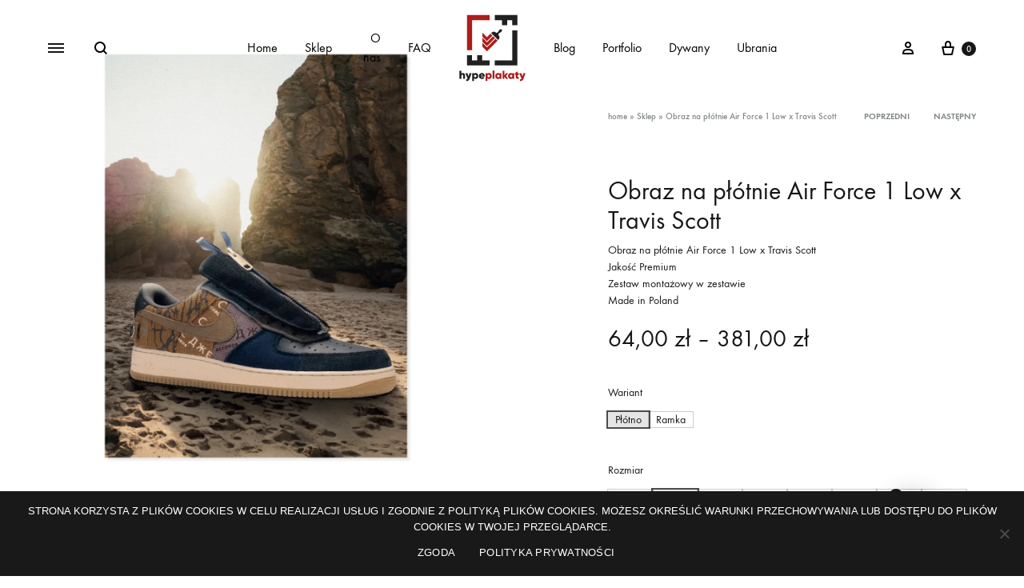

--- FILE ---
content_type: text/html; charset=UTF-8
request_url: https://hypeplakaty.pl/sklep/obrazy/obraz-na-plotnie-air-force-1-low-x-travis-scott/
body_size: 26223
content:
<!doctype html><html lang="pl-PL"><head><meta charset="UTF-8"><meta name="viewport" content="width=device-width, initial-scale=1"><link rel="profile" href="https://gmpg.org/xfn/11"><meta name='robots' content='index, follow, max-image-preview:large, max-snippet:-1, max-video-preview:-1' />  <script data-cfasync="false" data-pagespeed-no-defer>var gtm4wp_datalayer_name = "dataLayer";
	var dataLayer = dataLayer || [];</script> <link rel="preload" href="https://hypeplakaty.pl/wp-content/themes/konte/fonts/functionpro-light-webfont.woff2" as="font" type="font/woff2" crossorigin><link rel="preload" href="https://hypeplakaty.pl/wp-content/themes/konte/fonts/functionpro-book-webfont.woff2" as="font" type="font/woff2" crossorigin><link rel="preload" href="https://hypeplakaty.pl/wp-content/themes/konte/fonts/functionpro-medium-webfont.woff2" as="font" type="font/woff2" crossorigin><link rel="preload" href="https://hypeplakaty.pl/wp-content/themes/konte/fonts/functionpro-demi-webfont.woff2" as="font" type="font/woff2" crossorigin><link rel="preload" href="https://hypeplakaty.pl/wp-content/themes/konte/fonts/functionpro-bold-webfont.woff2" as="font" type="font/woff2" crossorigin><link media="all" href="https://hypeplakaty.pl/wp-content/cache/autoptimize/css/autoptimize_3011672530df411d48e34dd121a8a827.css" rel="stylesheet"><title>Obraz na płótnie Air Force 1 Low x Travis Scott - HYPEPLAKATY</title><meta name="description" content="Obraz na płótnie Air Force 1 Low x Travis Scott - Odmień swój pokój już teraz i sprawdź nasze produkty - HYPEPLAKATY - Streetwear Obrazy na ścianę." /><link rel="canonical" href="https://hypeplakaty.pl/sklep/obrazy/obraz-na-plotnie-air-force-1-low-x-travis-scott/" /><meta property="og:locale" content="pl_PL" /><meta property="og:type" content="article" /><meta property="og:title" content="Obraz na płótnie Air Force 1 Low x Travis Scott - HYPEPLAKATY" /><meta property="og:description" content="Obraz na płótnie Air Force 1 Low x Travis Scott - Odmień swój pokój już teraz i sprawdź nasze produkty - HYPEPLAKATY - Streetwear Obrazy na ścianę." /><meta property="og:url" content="https://hypeplakaty.pl/sklep/obrazy/obraz-na-plotnie-air-force-1-low-x-travis-scott/" /><meta property="og:site_name" content="HYPEPLAKATY - Streetwear Obrazy na ścianę." /><meta property="article:publisher" content="https://facebook.com/hypeplakaty" /><meta property="article:modified_time" content="2024-12-23T15:51:38+00:00" /><meta property="og:image" content="https://hypeplakaty.pl/wp-content/uploads/2022/07/hypeplakaty_poster_af1_cactus_jack.jpg" /><meta property="og:image:width" content="1440" /><meta property="og:image:height" content="1440" /><meta property="og:image:type" content="image/jpeg" /><meta name="twitter:card" content="summary_large_image" /><meta name="twitter:label1" content="Szacowany czas czytania" /><meta name="twitter:data1" content="2 minuty" /> <script type="application/ld+json" class="yoast-schema-graph">{"@context":"https://schema.org","@graph":[{"@type":"WebPage","@id":"https://hypeplakaty.pl/sklep/obrazy/obraz-na-plotnie-air-force-1-low-x-travis-scott/","url":"https://hypeplakaty.pl/sklep/obrazy/obraz-na-plotnie-air-force-1-low-x-travis-scott/","name":"Obraz na płótnie Air Force 1 Low x Travis Scott - HYPEPLAKATY","isPartOf":{"@id":"https://hypeplakaty.pl/#website"},"primaryImageOfPage":{"@id":"https://hypeplakaty.pl/sklep/obrazy/obraz-na-plotnie-air-force-1-low-x-travis-scott/#primaryimage"},"image":{"@id":"https://hypeplakaty.pl/sklep/obrazy/obraz-na-plotnie-air-force-1-low-x-travis-scott/#primaryimage"},"thumbnailUrl":"https://hypeplakaty.pl/wp-content/uploads/2022/07/hypeplakaty_poster_af1_cactus_jack.jpg","datePublished":"2022-08-03T06:26:30+00:00","dateModified":"2024-12-23T15:51:38+00:00","description":"Obraz na płótnie Air Force 1 Low x Travis Scott - Odmień swój pokój już teraz i sprawdź nasze produkty - HYPEPLAKATY - Streetwear Obrazy na ścianę.","breadcrumb":{"@id":"https://hypeplakaty.pl/sklep/obrazy/obraz-na-plotnie-air-force-1-low-x-travis-scott/#breadcrumb"},"inLanguage":"pl-PL","potentialAction":[{"@type":"ReadAction","target":["https://hypeplakaty.pl/sklep/obrazy/obraz-na-plotnie-air-force-1-low-x-travis-scott/"]}]},{"@type":"ImageObject","inLanguage":"pl-PL","@id":"https://hypeplakaty.pl/sklep/obrazy/obraz-na-plotnie-air-force-1-low-x-travis-scott/#primaryimage","url":"https://hypeplakaty.pl/wp-content/uploads/2022/07/hypeplakaty_poster_af1_cactus_jack.jpg","contentUrl":"https://hypeplakaty.pl/wp-content/uploads/2022/07/hypeplakaty_poster_af1_cactus_jack.jpg","width":1440,"height":1440,"caption":"Obraz na płótnie Air Force 1 Low x Travis Scott"},{"@type":"BreadcrumbList","@id":"https://hypeplakaty.pl/sklep/obrazy/obraz-na-plotnie-air-force-1-low-x-travis-scott/#breadcrumb","itemListElement":[{"@type":"ListItem","position":1,"name":"home","item":"https://hypeplakaty.pl/"},{"@type":"ListItem","position":2,"name":"Sklep","item":"https://hypeplakaty.pl/sklep/"},{"@type":"ListItem","position":3,"name":"Obraz na płótnie Air Force 1 Low x Travis Scott"}]},{"@type":"WebSite","@id":"https://hypeplakaty.pl/#website","url":"https://hypeplakaty.pl/","name":"HYPEPLAKATY - Streetwear Obrazy na ścianę.","description":"Poszukujesz unikatowych dekoracji? Idealnie trafiłeś, sprawdź naszą ofertę obrazów typu streetwear na płótnie. Nie czekaj, odmień swój pokój już dziś!","publisher":{"@id":"https://hypeplakaty.pl/#organization"},"potentialAction":[{"@type":"SearchAction","target":{"@type":"EntryPoint","urlTemplate":"https://hypeplakaty.pl/?s={search_term_string}"},"query-input":{"@type":"PropertyValueSpecification","valueRequired":true,"valueName":"search_term_string"}}],"inLanguage":"pl-PL"},{"@type":"Organization","@id":"https://hypeplakaty.pl/#organization","name":"HYPEPLAKATY","url":"https://hypeplakaty.pl/","logo":{"@type":"ImageObject","inLanguage":"pl-PL","@id":"https://hypeplakaty.pl/#/schema/logo/image/","url":"https://hypeplakaty.pl/wp-content/uploads/2021/12/hypeplakaty_logo.svg","contentUrl":"https://hypeplakaty.pl/wp-content/uploads/2021/12/hypeplakaty_logo.svg","width":238,"height":238,"caption":"HYPEPLAKATY"},"image":{"@id":"https://hypeplakaty.pl/#/schema/logo/image/"},"sameAs":["https://facebook.com/hypeplakaty","https://instagram.com/hypeplakaty.pl"]}]}</script> <link rel='dns-prefetch' href='//www.googletagmanager.com' /><link href='https://fonts.gstatic.com' crossorigin='anonymous' rel='preconnect' /><link rel="alternate" type="application/rss+xml" title="HYPEPLAKATY - Streetwear Obrazy na ścianę. &raquo; Kanał z wpisami" href="https://hypeplakaty.pl/feed/" /><link rel="alternate" type="application/rss+xml" title="HYPEPLAKATY - Streetwear Obrazy na ścianę. &raquo; Kanał z komentarzami" href="https://hypeplakaty.pl/comments/feed/" /><link rel='stylesheet' id='dashicons-css' href='https://hypeplakaty.pl/wp-includes/css/dashicons.min.css' type='text/css' media='all' /> <script type="text/template" id="tmpl-variation-template"><div class="woocommerce-variation-description">{{{ data.variation.variation_description }}}</div>
	<div class="woocommerce-variation-price">{{{ data.variation.price_html }}}</div>
	<div class="woocommerce-variation-availability">{{{ data.variation.availability_html }}}</div></script> <script type="text/template" id="tmpl-unavailable-variation-template"><p role="alert">Przepraszamy, ten produkt jest niedostępny. Prosimy wybrać inną kombinację.</p></script> <script type="text/javascript" id="woocommerce-google-analytics-integration-gtag-js-after">/* Google Analytics for WooCommerce (gtag.js) */
					window.dataLayer = window.dataLayer || [];
					function gtag(){dataLayer.push(arguments);}
					// Set up default consent state.
					for ( const mode of [{"analytics_storage":"denied","ad_storage":"denied","ad_user_data":"denied","ad_personalization":"denied","region":["AT","BE","BG","HR","CY","CZ","DK","EE","FI","FR","DE","GR","HU","IS","IE","IT","LV","LI","LT","LU","MT","NL","NO","PL","PT","RO","SK","SI","ES","SE","GB","CH"]}] || [] ) {
						gtag( "consent", "default", { "wait_for_update": 500, ...mode } );
					}
					gtag("js", new Date());
					gtag("set", "developer_id.dOGY3NW", true);
					gtag("config", "G-NCKLE25ET2", {"track_404":true,"allow_google_signals":true,"logged_in":false,"linker":{"domains":[],"allow_incoming":false},"custom_map":{"dimension1":"logged_in"}});</script> <script type="text/javascript" id="cookie-notice-front-js-before">var cnArgs = {"ajaxUrl":"https:\/\/hypeplakaty.pl\/wp-admin\/admin-ajax.php","nonce":"fd90f51f9b","hideEffect":"fade","position":"bottom","onScroll":true,"onScrollOffset":250,"onClick":false,"cookieName":"cookie_notice_accepted","cookieTime":2147483647,"cookieTimeRejected":86400,"globalCookie":false,"redirection":false,"cache":false,"revokeCookies":false,"revokeCookiesOpt":"automatic"};</script> <script type="text/javascript" src="https://hypeplakaty.pl/wp-includes/js/jquery/jquery.min.js" id="jquery-core-js"></script> <script type="text/javascript" id="wc-add-to-cart-js-extra">var wc_add_to_cart_params = {"ajax_url":"\/wp-admin\/admin-ajax.php","wc_ajax_url":"\/?wc-ajax=%%endpoint%%","i18n_view_cart":"Zobacz koszyk","cart_url":"https:\/\/hypeplakaty.pl\/koszyk\/","is_cart":"","cart_redirect_after_add":"no"};</script> <script type="text/javascript" id="woocommerce-js-extra">var woocommerce_params = {"ajax_url":"\/wp-admin\/admin-ajax.php","wc_ajax_url":"\/?wc-ajax=%%endpoint%%","i18n_password_show":"Poka\u017c has\u0142o","i18n_password_hide":"Ukryj has\u0142o"};</script> <script type="text/javascript" id="wp-util-js-extra">var _wpUtilSettings = {"ajax":{"url":"\/wp-admin\/admin-ajax.php"}};</script> <script type="text/javascript" id="wc-add-to-cart-variation-js-extra">var wc_add_to_cart_variation_params = {"wc_ajax_url":"\/?wc-ajax=%%endpoint%%","i18n_no_matching_variations_text":"Przepraszamy, \u017caden produkt nie spe\u0142nia twojego wyboru. Prosimy wybra\u0107 inn\u0105 kombinacj\u0119.","i18n_make_a_selection_text":"Wybierz opcje produktu przed dodaniem go do koszyka.","i18n_unavailable_text":"Przepraszamy, ten produkt jest niedost\u0119pny. Prosimy wybra\u0107 inn\u0105 kombinacj\u0119.","i18n_reset_alert_text":"Tw\u00f3j wyb\u00f3r zosta\u0142 zresetowany. Wybierz niekt\u00f3re opcje produktu przed dodaniem go do koszyka."};</script> <script type="text/javascript" id="wc-cart-fragments-js-extra">var wc_cart_fragments_params = {"ajax_url":"\/wp-admin\/admin-ajax.php","wc_ajax_url":"\/?wc-ajax=%%endpoint%%","cart_hash_key":"wc_cart_hash_7d7c2bd6c680cc96761dbb83e2849cf4","fragment_name":"wc_fragments_7d7c2bd6c680cc96761dbb83e2849cf4","request_timeout":"5000"};</script> <link rel="https://api.w.org/" href="https://hypeplakaty.pl/wp-json/" /><link rel="alternate" title="JSON" type="application/json" href="https://hypeplakaty.pl/wp-json/wp/v2/product/4595" /><meta name="generator" content="WordPress 6.8.3" /><meta name="generator" content="WooCommerce 9.8.6" /><link rel='shortlink' href='https://hypeplakaty.pl/?p=4595' /><link rel="alternate" title="oEmbed (JSON)" type="application/json+oembed" href="https://hypeplakaty.pl/wp-json/oembed/1.0/embed?url=https%3A%2F%2Fhypeplakaty.pl%2Fsklep%2Fobrazy%2Fobraz-na-plotnie-air-force-1-low-x-travis-scott%2F" /><link rel="alternate" title="oEmbed (XML)" type="text/xml+oembed" href="https://hypeplakaty.pl/wp-json/oembed/1.0/embed?url=https%3A%2F%2Fhypeplakaty.pl%2Fsklep%2Fobrazy%2Fobraz-na-plotnie-air-force-1-low-x-travis-scott%2F&#038;format=xml" /><meta name="facebook-domain-verification" content="3q4okn0slmr196o5xp5u0s4lfhsq4y" /><script>document.createElement( "picture" );if(!window.HTMLPictureElement && document.addEventListener) {window.addEventListener("DOMContentLoaded", function() {var s = document.createElement("script");s.src = "https://hypeplakaty.pl/wp-content/plugins/webp-express/js/picturefill.min.js";document.body.appendChild(s);});}</script> 
 <script data-cfasync="false" data-pagespeed-no-defer type="text/javascript">var dataLayer_content = {"pagePostType":"product","pagePostType2":"single-product","pagePostAuthor":"admin"};
	dataLayer.push( dataLayer_content );</script> <script data-cfasync="false">(function(w,d,s,l,i){w[l]=w[l]||[];w[l].push({'gtm.start':
new Date().getTime(),event:'gtm.js'});var f=d.getElementsByTagName(s)[0],
j=d.createElement(s),dl=l!='dataLayer'?'&l='+l:'';j.async=true;j.src=
'//www.googletagmanager.com/gtm.js?id='+i+dl;f.parentNode.insertBefore(j,f);
})(window,document,'script','dataLayer','GTM-KW9GNTP');</script> <meta name="google-site-verification" content="A08C7Xx288j9IpQN8_7VEymb-PeUVfqTmTw6F-_pDbk" /> <noscript><style>.woocommerce-product-gallery{ opacity: 1 !important; }</style></noscript><meta name="generator" content="Elementor 3.28.4; features: additional_custom_breakpoints, e_local_google_fonts; settings: css_print_method-external, google_font-enabled, font_display-auto"><meta name="generator" content="Powered by Slider Revolution 6.7.31 - responsive, Mobile-Friendly Slider Plugin for WordPress with comfortable drag and drop interface." /><link rel="icon" href="https://hypeplakaty.pl/wp-content/uploads/2021/12/cropped-favicon-32x32.png" sizes="32x32" /><link rel="icon" href="https://hypeplakaty.pl/wp-content/uploads/2021/12/cropped-favicon-192x192.png" sizes="192x192" /><link rel="apple-touch-icon" href="https://hypeplakaty.pl/wp-content/uploads/2021/12/cropped-favicon-180x180.png" /><meta name="msapplication-TileImage" content="https://hypeplakaty.pl/wp-content/uploads/2021/12/cropped-favicon-270x270.png" /></head><body class="wp-singular product-template-default single single-product postid-4595 wp-custom-logo wp-embed-responsive wp-theme-konte theme-konte cookies-not-set woocommerce woocommerce-page woocommerce-no-js no-sidebar header-sticky woocommerce-active product-v5 product-summary-sticky-advanced mobile-shop-columns-2 elementor-default elementor-kit-13"> <noscript><iframe src="https://www.googletagmanager.com/ns.html?id=GTM-KW9GNTP" height="0" width="0" style="display:none;visibility:hidden" aria-hidden="true"></iframe></noscript><div id="preloader" class="preloader preloader-default" aria-hidden="true"> <span class="preloader-icon spinner"></span></div><div id="svg-defs" class="svg-defs hidden" aria-hidden="true" tabindex="-1"><svg xmlns="http://www.w3.org/2000/svg" xmlns:xlink="http://www.w3.org/1999/xlink"><symbol style="enable-background:new 0 0 24 24" xml:space="preserve" viewBox="0 0 24 24" id="account" xmlns="http://www.w3.org/2000/svg"><path d="M12 12c-2.5 0-4-1.5-4-4 0-2.39 1.61-4 4-4s4 1.61 4 4c0 2.5-1.5 4-4 4zm0-6c-.6 0-2 .19-2 2 0 1.42.58 2 2 2s2-.58 2-2c0-1.81-1.4-2-2-2zM18 20H6c-.55 0-1-.45-1-1 0-4.21 2.09-6 7-6s7 1.79 7 6c0 .55-.45 1-1 1zM7.04 18h9.92c-.17-1.76-1.04-3-4.96-3s-4.79 1.24-4.96 3z"/><path fill="none" d="M0 0h24v24H0z"/></symbol><symbol viewBox="2 2 10 10" xml:space="preserve" id="arrow-breadcrumb" xmlns="http://www.w3.org/2000/svg"><path d="m9.156 7-2.5 3.125-.669-.536L8.058 7 5.987 4.411l.669-.536z"/><path fill="none" d="M2 2h10v10H2z"/></symbol><symbol xml:space="preserve" viewBox="0 0 32 32" id="arrow-down" xmlns="http://www.w3.org/2000/svg"><path fill="none" d="M0 0h32v32H0z"/><path d="M17 18V4h-2v14H9l7 10 7-10h-6zm-1.04 6.512L12.841 20H19.079l-3.119 4.512z"/></symbol><symbol xml:space="preserve" viewBox="0 0 14 14" id="arrow-dropdown" xmlns="http://www.w3.org/2000/svg"><path d="M7 10.773 1.531 6.398l.938-1.171L7 8.851l4.531-3.624.938 1.171z"/><path fill="none" d="M0 0h14v14H0z"/></symbol><symbol viewBox="0 0 32 32" style="enable-background:new 0 0 32 32" xml:space="preserve" id="arrow-left" xmlns="http://www.w3.org/2000/svg"><path style="fill:none" d="M0 0h32v32H0z"/><path d="M14 17h14v-2H14V9L4 16l10 7v-6zm-6.512-1.04L12 12.841V19.079L7.488 15.96z"/></symbol><symbol xml:space="preserve" viewBox="0 0 24 24" id="cart" xmlns="http://www.w3.org/2000/svg"><path fill="none" d="M0 0h24v24H0z"/><path d="M19 10h-3V7c0-2.206-1.794-4-4-4S8 4.794 8 7v3H5c-.55 0-.908.441-.797.979l1.879 9.042c.112.538.654.979 1.204.979h9.429c.55 0 1.092-.441 1.203-.979l1.879-9.042C19.908 10.441 19.55 10 19 10zm-9-3c0-1.103.897-2 2-2s2 .897 2 2v3h-4V7zm6.087 12H7.913l-1.455-7h11.313l-1.684 7z"/></symbol><symbol xml:space="preserve" viewBox="0 0 12 12" id="check-checkbox" xmlns="http://www.w3.org/2000/svg"><path d="M4.177 10.543.434 6.8l1.132-1.132 2.611 2.611 6.258-6.256 1.13 1.132z"/></symbol><symbol xml:space="preserve" viewBox="0 0 24 24" id="close" xmlns="http://www.w3.org/2000/svg"><path fill="none" d="M0 0h24v24H0z"/><path d="m19.778 5.636-1.414-1.414L12 10.586 5.636 4.222 4.222 5.636 10.586 12l-6.364 6.364 1.414 1.414L12 13.414l6.364 6.364 1.414-1.414L13.414 12z"/></symbol><symbol xml:space="preserve" viewBox="0 0 18 18" id="close-mini" xmlns="http://www.w3.org/2000/svg"><path fill="none" d="M0 0h18v18H0z"/><path d="M11.576 5.576 9 8.152 6.424 5.576l-.848.848L8.152 9l-2.576 2.576.848.848L9 9.848l2.576 2.576.848-.848L9.848 9l2.576-2.576z"/><path d="M9 1a8 8 0 1 0 0 16A8 8 0 0 0 9 1zm0 15c-3.86 0-7-3.14-7-7s3.14-7 7-7 7 3.14 7 7-3.14 7-7 7z"/></symbol><symbol xml:space="preserve" viewBox="0 0 16 16" id="comment" xmlns="http://www.w3.org/2000/svg"><path fill="none" d="M0 0h16v16H0z"/><path d="M13 3v8.826l-1.849-1.585L10.87 10H3V3h10m1-1H2v9h8.5l3.5 3V2z"/></symbol><symbol xml:space="preserve" viewBox="0 0 40 40" id="error" xmlns="http://www.w3.org/2000/svg"><path d="M20 0C8.972 0 0 8.972 0 20s8.972 20 20 20 20-8.972 20-20S31.028 0 20 0zm0 38c-9.925 0-18-8.075-18-18S10.075 2 20 2s18 8.075 18 18-8.075 18-18 18z"/><path d="M25.293 13.293 20 18.586l-5.293-5.293-1.414 1.414L18.586 20l-5.293 5.293 1.414 1.414L20 21.414l5.293 5.293 1.414-1.414L21.414 20l5.293-5.293z"/></symbol><symbol xml:space="preserve" viewBox="0 0 24 24" id="eye" xmlns="http://www.w3.org/2000/svg"><circle cx="12" cy="12" r="2"/><path d="M16.466 6.748C15.238 5.583 13.619 5 12 5s-3.238.583-4.466 1.748L2 12l5.534 5.252C8.762 18.417 10.381 19 12 19s3.238-.583 4.466-1.748L22 12l-5.534-5.252zm-1.377 9.053C14.274 16.574 13.177 17 12 17s-2.274-.426-3.089-1.199L4.905 12 8.91 8.199C9.726 7.426 10.823 7 12 7s2.274.426 3.089 1.199L19.095 12l-4.006 3.801z"/><path fill="none" d="M0 0h24v24H0z"/></symbol><symbol viewBox="0 0 24 24" style="enable-background:new 0 0 24 24" xml:space="preserve" id="filter" xmlns="http://www.w3.org/2000/svg"><path style="fill:none" d="M0 0h24v24H0z"/><path d="M9.859 7A3.991 3.991 0 0 0 6 4a4 4 0 0 0 0 8c1.862 0 3.412-1.278 3.859-3H22V7H9.859zM6 10a1.994 1.994 0 0 1-1.723-1C4.106 8.705 4 8.366 4 8s.106-.705.277-1c.347-.595.985-1 1.723-1s1.376.405 1.723 1c.171.295.277.634.277 1s-.106.705-.277 1c-.347.595-.985 1-1.723 1zM13 12a3.991 3.991 0 0 0-3.859 3H2v2h7.141c.446 1.722 1.997 3 3.859 3s3.412-1.278 3.859-3H22v-2h-5.141A3.991 3.991 0 0 0 13 12zm0 6a1.994 1.994 0 0 1-1.723-1c-.171-.295-.277-.634-.277-1s.106-.705.277-1c.346-.595.984-1 1.723-1s1.376.405 1.723 1c.171.295.277.634.277 1s-.106.705-.277 1c-.347.595-.985 1-1.723 1z"/></symbol><symbol xml:space="preserve" viewBox="0 0 20 20" id="gallery" xmlns="http://www.w3.org/2000/svg"><path d="M15 13H1V3h14v10zM3 11h10V5H3v6z"/><path d="M19 17H6v-2h11V8h2z"/><path fill="none" d="M0 0h20v20H0z"/></symbol><symbol xml:space="preserve" viewBox="0 0 24 24" id="heart" xmlns="http://www.w3.org/2000/svg"><path d="M16.243 3.843c-1.28 0-2.559.488-3.536 1.464L12 6.015l-.707-.707c-.976-.976-2.256-1.464-3.536-1.464s-2.559.487-3.535 1.464a5 5 0 0 0 0 7.071L6.343 14.5l2.121 2.121L12 20.157l3.536-3.536 2.121-2.121 2.121-2.121a5 5 0 0 0-3.535-8.536z"/><path fill="none" d="M0 0h24v24H0z"/></symbol><symbol xml:space="preserve" viewBox="0 0 24 24" id="heart-o" xmlns="http://www.w3.org/2000/svg"><path d="M16.243 5.843c.801 0 1.555.312 2.121.879a3.003 3.003 0 0 1 0 4.243l-2.121 2.121-2.121 2.121L12 17.328l-2.121-2.121-2.121-2.121-2.121-2.121a2.98 2.98 0 0 1-.879-2.121c0-.801.312-1.555.879-2.121a2.98 2.98 0 0 1 2.121-.879c.801 0 1.555.312 2.121.879l.707.707L12 8.843l1.414-1.414.707-.707a2.98 2.98 0 0 1 2.122-.879m0-2c-1.28 0-2.559.488-3.536 1.464L12 6.015l-.707-.707c-.976-.976-2.256-1.464-3.536-1.464s-2.559.487-3.535 1.464a5 5 0 0 0 0 7.071L6.343 14.5l2.121 2.121L12 20.157l3.536-3.536 2.121-2.121 2.121-2.121a5 5 0 0 0-3.535-8.536z"/><path fill="none" d="M0 0h24v24H0z"/></symbol><symbol viewBox="0 0 24 24" id="home" xmlns="http://www.w3.org/2000/svg"><g fill="none" fill-rule="evenodd"><path d="M0 0h24v24H0z"/><path d="M5 10v9a1 1 0 0 0 1 1h12a1 1 0 0 0 1-1v-9" stroke="currentColor" stroke-width="2" stroke-linecap="round"/><path d="m21 11-8.693-6.761a.5.5 0 0 0-.614 0L3 11" stroke="currentColor" stroke-width="2" stroke-linecap="round"/></g></symbol><symbol xml:space="preserve" viewBox="0 0 40 40" id="information" xmlns="http://www.w3.org/2000/svg"><path d="M20 40C8.972 40 0 31.028 0 20S8.972 0 20 0s20 8.972 20 20-8.972 20-20 20zm0-38C10.075 2 2 10.075 2 20s8.075 18 18 18 18-8.075 18-18S29.925 2 20 2z"/><path d="M19 16h2v12h-2zM19 12h2v2h-2z"/></symbol><symbol xml:space="preserve" viewBox="0 0 16 16" id="left" xmlns="http://www.w3.org/2000/svg"><path fill="none" d="M0 0h16v16H0z"/><path d="M8.394 13.941 4.073 8l4.321-5.941 1.212.882L5.927 8l3.679 5.059z"/></symbol><symbol xml:space="preserve" viewBox="0 0 24 24" id="menu" xmlns="http://www.w3.org/2000/svg"><path fill="none" d="M0 0h24v24H0z"/><path d="M2 6h20v2H2zM2 16h20v2H2zM2 11h20v2H2z"/></symbol><symbol xml:space="preserve" viewBox="0 0 16 16" id="minus" xmlns="http://www.w3.org/2000/svg"><path fill="none" d="M0 0h16v16H0z"/><path d="M3 7h10v2H3z"/></symbol><symbol xml:space="preserve" viewBox="0 0 16 16" id="plus" xmlns="http://www.w3.org/2000/svg"><path fill="none" d="M0 0h16v16H0z"/><path d="M13 7H9V3H7v4H3v2h4v4h2V9h4z"/></symbol><symbol viewBox="3.5 4.5 16 16" xml:space="preserve" id="plus-mini" xmlns="http://www.w3.org/2000/svg"><path fill="none" d="M3.5 4.5h16v16h-16z"/><path d="M15.5 11.5h-3v-3h-2v3h-3v2h3v3h2v-3h3z"/></symbol><symbol xml:space="preserve" viewBox="0 0 24 24" id="plus-zoom" xmlns="http://www.w3.org/2000/svg"><path fill="none" d="M0 0h24v24H0z"/><path d="M20 11h-7V4h-2v7H4v2h7v7h2v-7h7z"/></symbol><symbol xml:space="preserve" viewBox="0 0 16 16" id="right" xmlns="http://www.w3.org/2000/svg"><path fill="none" d="M0 0h16v16H0z"/><path d="M7.606 13.941 11.927 8 7.606 2.059l-1.212.882L10.073 8l-3.679 5.059z"/></symbol><symbol xml:space="preserve" viewBox="0 0 24 24" id="search" xmlns="http://www.w3.org/2000/svg"><path fill="none" d="M0 0h24v24H0z"/><path d="m20 18.586-3.402-3.402A6.953 6.953 0 0 0 18 11c0-3.86-3.141-7-7-7-3.86 0-7 3.14-7 7 0 3.859 3.14 7 7 7 1.57 0 3.015-.526 4.184-1.402L18.586 20 20 18.586zM6 11c0-2.757 2.243-5 5-5s5 2.243 5 5-2.243 5-5 5-5-2.243-5-5z"/></symbol><symbol xml:space="preserve" viewBox="0 0 16 16" id="share" xmlns="http://www.w3.org/2000/svg"><path d="M7 2.957V10h1V2.957l1.646 1.647.708-.708L7.5 1.043 4.646 3.896l.708.708z"/><path d="M10 6v1h1v6H4V7h1V6H3v8h9V6z"/><path fill="none" d="M0 0h16v16H0z"/></symbol><symbol xml:space="preserve" viewBox="0 0 24 24" id="shop-bag" xmlns="http://www.w3.org/2000/svg"><path fill="none" d="M0 0h24v24H0z"/><path d="m20.958 19.465-.906-14.969a1.613 1.613 0 0 0-1.59-1.492H5.507c-.835 0-1.541.668-1.592 1.492l-.913 14.969c-.05.821.58 1.492 1.408 1.492H19.55a1.39 1.39 0 0 0 1.41-1.492Zm-15.926-.503L5.884 5h12.2l.845 13.963H5.032Z"/><path d="M13.97 6.993v2.52c0 .146-.06.447-.232.734-.286.476-.801.763-1.763.763-.961 0-1.477-.286-1.762-.763a1.594 1.594 0 0 1-.232-.735V6.993H7.986v2.52c0 .475.127 1.11.516 1.76.649 1.083 1.817 1.732 3.473 1.732 1.657 0 2.825-.65 3.474-1.732a3.473 3.473 0 0 0 .516-1.76v-2.52H13.97Z"/></symbol><symbol xml:space="preserve" viewBox="0 0 24 24" id="shop-bag-2" xmlns="http://www.w3.org/2000/svg"><path fill="none" d="M0 0h24v24H0z"/><path d="M18.395 3H4.87a.847.847 0 0 0-.847.847v16.27c0 .467.378.847.846.847h13.527c.469 0 .848-.38.848-.846V3.847A.848.848 0 0 0 18.395 3Zm-.847 16.27H5.715V4.694H17.55V19.27Z"/><path d="M11.631 14.657a4.31 4.31 0 0 0 4.304-4.304V6.895a.847.847 0 1 0-1.693 0v3.458a2.615 2.615 0 0 1-2.611 2.61 2.614 2.614 0 0 1-2.611-2.61V6.895a.847.847 0 0 0-1.694 0v3.458a4.311 4.311 0 0 0 4.305 4.304Z"/></symbol><symbol xml:space="preserve" viewBox="0 0 24 24" id="shop-bag-3" xmlns="http://www.w3.org/2000/svg"><path fill="none" d="M0 0h24v24H0z"/><path d="m18.388 19.768-.81-12.346a1.071 1.071 0 0 0-1.069-1.001h-1.384A3.432 3.432 0 0 0 11.696 3a3.432 3.432 0 0 0-3.428 3.421H6.884c-.565 0-1.032.438-1.07 1.001l-.812 12.392a1.072 1.072 0 0 0 1.07 1.141h11.25a1.071 1.071 0 0 0 1.066-1.187ZM11.696 5.143c.707 0 1.282.573 1.286 1.278h-2.571a1.287 1.287 0 0 1 1.285-1.278Zm-4.48 13.67.671-10.25h7.619l.672 10.25H7.215Z"/></symbol><symbol xml:space="preserve" viewBox="0 0 24 24" id="shop-bag-4" xmlns="http://www.w3.org/2000/svg"><path fill="none" d="M0 0h24v24H0z"/><path d="M18.633 20.101 18.09 8.143a.818.818 0 0 0-.817-.78h-2.455V6c0-1.654-1.346-3-3-3s-3 1.346-3 3v1.362H6.364a.818.818 0 0 0-.818.781l-.545 12.002a.818.818 0 0 0 .817.855H17.82a.818.818 0 0 0 .814-.899Zm-8.179-14.1c0-.753.612-1.365 1.364-1.365.752 0 1.364.612 1.364 1.364v1.362h-2.728V6Zm-3.78 13.363.471-10.365h1.673v.818a.818.818 0 0 0 1.636 0v-.818h2.728v.818a.818.818 0 0 0 1.636 0v-.818h1.673l.47 10.365H6.675Z"/></symbol><symbol xml:space="preserve" viewBox="0 0 24 24" id="shop-bag-5" xmlns="http://www.w3.org/2000/svg"><path fill="none" d="M0 0h24v24H0z"/><path d="M19.311 20.091 18.256 8.486a.794.794 0 0 0-.79-.723h-2.383V5.912A2.915 2.915 0 0 0 12.171 3 2.915 2.915 0 0 0 9.26 5.912v1.851H6.877a.794.794 0 0 0-.79.723l-1.06 11.648a.794.794 0 0 0 .791.866H18.525a.794.794 0 0 0 .786-.909Zm-8.463-14.18c0-.729.594-1.323 1.323-1.323.73 0 1.324.594 1.324 1.324v1.851h-2.647V5.912Zm-4.16 13.5.914-10.06h9.138l.915 10.06H6.688Z"/><path d="M10.615 10.643a.801.801 0 0 0-.561-.233.801.801 0 0 0-.562.233.8.8 0 0 0-.232.562.8.8 0 0 0 .232.561.801.801 0 0 0 .562.232.8.8 0 0 0 .561-.232.799.799 0 0 0 .233-.561.799.799 0 0 0-.233-.562ZM14.85 10.643a.801.801 0 0 0-.561-.233.8.8 0 0 0-.562.233.8.8 0 0 0-.232.562.8.8 0 0 0 .232.561.8.8 0 0 0 .562.232.8.8 0 0 0 .562-.232.8.8 0 0 0 .232-.561.8.8 0 0 0-.232-.562Z"/></symbol><symbol xml:space="preserve" viewBox="0 0 24 24" id="shop-cart" xmlns="http://www.w3.org/2000/svg"><path fill="none" d="M0 0h24v24H0z"/><path d="M20.347 6.057a.818.818 0 0 0-.656-.33H7.09l-.222-2A.818.818 0 0 0 6.054 3H3.873a.818.818 0 0 0 0 1.636h1.45l.22 1.99.003.021.786 7.08a.818.818 0 0 0 .813.728H17.57c.362 0 .68-.238.784-.584l2.122-7.091a.818.818 0 0 0-.128-.723Zm-3.387 6.761H7.878l-.606-5.454h11.32l-1.632 5.454ZM8.782 16.09a2.457 2.457 0 0 0-2.455 2.455A2.457 2.457 0 0 0 8.782 21a2.457 2.457 0 0 0 2.454-2.455 2.457 2.457 0 0 0-2.454-2.454Zm0 3.274a.82.82 0 0 1 0-1.637.82.82 0 0 1 0 1.637ZM15.273 16.09a2.457 2.457 0 0 0-2.455 2.455A2.457 2.457 0 0 0 15.273 21a2.457 2.457 0 0 0 2.454-2.455 2.457 2.457 0 0 0-2.454-2.454Zm0 3.274a.82.82 0 0 1 0-1.637.82.82 0 0 1 0 1.637Z"/></symbol><symbol xml:space="preserve" viewBox="0 0 24 24" id="socials" xmlns="http://www.w3.org/2000/svg"><path d="M17 13c-1.2 0-2.266.542-3 1.382l-3.091-1.546c.058-.27.091-.549.091-.836 0-.287-.033-.566-.091-.836L14 9.618c.734.84 1.8 1.382 3 1.382 2.206 0 4-1.794 4-4s-1.794-4-4-4-4 1.794-4 4c0 .287.033.566.091.836L10 9.382A3.975 3.975 0 0 0 7 8c-2.206 0-4 1.794-4 4s1.794 4 4 4c1.2 0 2.266-.542 3-1.382l3.091 1.546c-.058.27-.091.549-.091.836 0 2.206 1.794 4 4 4s4-1.794 4-4-1.794-4-4-4zm0-8c1.103 0 2 .897 2 2s-.897 2-2 2-2-.897-2-2 .897-2 2-2zM7 14c-1.103 0-2-.897-2-2s.897-2 2-2 2 .897 2 2-.897 2-2 2zm10 5c-1.103 0-2-.897-2-2s.897-2 2-2 2 .897 2 2-.897 2-2 2z"/><path fill="none" d="M0 0h24v24H0z"/></symbol><symbol xml:space="preserve" viewBox="0 0 12 12" id="star" xmlns="http://www.w3.org/2000/svg"><path fill="none" d="M0 0h12v12H0z"/><path d="m6 1 1.18 3.82L11 5 7.91 7.18 9.09 11 6 8.639 2.91 11l1.18-3.82L1 5l3.82-.18z"/></symbol><symbol viewBox="0 0 0.72 0.72" id="store" xmlns="http://www.w3.org/2000/svg"><path d="M.574.089A.06.06 0 0 0 .523.06H.197a.06.06 0 0 0-.051.029L.064.225A.03.03 0 0 0 .06.24a.12.12 0 0 0 .03.079V.57c0 .033.027.06.06.06h.42A.06.06 0 0 0 .63.57V.319A.12.12 0 0 0 .66.24.03.03 0 0 0 .656.225zm.025.158A.06.06 0 0 1 .54.3.06.06 0 0 1 .48.24L.479.234H.48L.457.12h.066zM.325.12h.071L.42.242C.419.274.392.3.36.3S.301.274.3.242zm-.128 0h.066L.24.234h.001L.24.24A.06.06 0 0 1 .18.3.06.06 0 0 1 .12.248zM.3.57V.48h.12v.09zm.18 0V.48A.06.06 0 0 0 .42.42H.3a.06.06 0 0 0-.06.06v.09H.15V.356Q.165.36.18.36A.12.12 0 0 0 .27.319a.12.12 0 0 0 .18 0A.12.12 0 0 0 .54.36Q.555.36.57.356V.57z"/></symbol><symbol xml:space="preserve" viewBox="0 0 40 40" id="success" xmlns="http://www.w3.org/2000/svg"><path d="M20 40C8.972 40 0 31.028 0 20S8.972 0 20 0s20 8.972 20 20-8.972 20-20 20zm0-38C10.075 2 2 10.075 2 20s8.075 18 18 18 18-8.075 18-18S29.925 2 20 2z"/><path d="m18 27.414-6.707-6.707 1.414-1.414L18 24.586l11.293-11.293 1.414 1.414z"/></symbol><symbol xml:space="preserve" viewBox="0 0 20 20" id="video" xmlns="http://www.w3.org/2000/svg"><path fill="none" d="M0 0h20v20H0z"/><path d="m5 4 10 6-10 6z"/></symbol><symbol xml:space="preserve" viewBox="0 0 40 40" id="warning" xmlns="http://www.w3.org/2000/svg"><path d="M20 40C8.972 40 0 31.028 0 20S8.972 0 20 0s20 8.972 20 20-8.972 20-20 20zm0-38C10.075 2 2 10.075 2 20s8.075 18 18 18 18-8.075 18-18S29.925 2 20 2z"/><path d="M19 15h2v6h-2zM19 23h2v2h-2z"/><path d="M26 29H14c-1.673 0-3.016-.648-3.684-1.778s-.589-2.618.218-4.085l6.18-11.238c.825-1.5 1.992-2.325 3.286-2.325s2.461.825 3.285 2.325l6.182 11.238c.807 1.467.886 2.955.218 4.085S27.674 29 26 29zm-6-17.426c-.524 0-1.083.47-1.534 1.289l-6.18 11.238c-.457.831-.548 1.598-.249 2.104.299.505 1.015.795 1.963.795h12c.948 0 1.664-.29 1.963-.796s.209-1.272-.248-2.103l-6.182-11.239c-.451-.818-1.01-1.288-1.533-1.288z"/></symbol></svg></div><div id="page" class="site"><header id="masthead" class="site-header header-prebuild header-v1 header-sticky--smart transparent text-dark"><div class="header-main header-contents has-center logo-center menu-center"><div class="konte-container-fluid site-header__container"><div class="header-left-items header-items "><div class="header-hamburger hamburger-menu" data-target="hamburger-fullscreen"><div class="hamburger-box"><div class="hamburger-inner"></div></div> <span class="screen-reader-text">Menu</span></div><div class="header-search icon-modal"> <span class="svg-icon icon-search search-icon" data-toggle="modal" data-target="search-modal"> <svg role="img"><use href="#search" xlink:href="#search"></use></svg> </span> <span class="screen-reader-text">Szukaj</span></div></div><div class="header-center-items header-items has-menu"><nav id="primary-menu" class="main-navigation primary-navigation"><ul id="menu-menu-lewe" class="menu nav-menu"><li id="menu-item-3678" class="menu-item menu-item-type-post_type menu-item-object-page menu-item-home menu-item-3678"><a href="https://hypeplakaty.pl/">Home</a></li><li id="menu-item-3682" class="menu-item menu-item-type-post_type menu-item-object-page current_page_parent menu-item-3682"><a href="https://hypeplakaty.pl/sklep/">Sklep</a></li><li id="menu-item-3680" class="menu-item menu-item-type-post_type menu-item-object-page menu-item-3680"><a href="https://hypeplakaty.pl/o-nas/">O nas</a></li><li id="menu-item-4087" class="menu-item menu-item-type-post_type menu-item-object-page menu-item-4087"><a href="https://hypeplakaty.pl/faq/">FAQ</a></li></ul></nav><div class="site-branding"> <a href="https://hypeplakaty.pl" class="logo"> <img src="https://hypeplakaty.pl/wp-content/uploads/2021/12/hypeplakaty_logo.svg" alt="HYPEPLAKATY - Streetwear Obrazy na ścianę." class="logo-dark" width="85" height="0"> <img src="https://hypeplakaty.pl/wp-content/uploads/2021/12/hypeplakaty_logo.svg" alt="HYPEPLAKATY - Streetwear Obrazy na ścianę." class="logo-light" width="85" height="0"> </a><p class="site-title"><a href="https://hypeplakaty.pl/" rel="home">HYPEPLAKATY - Streetwear Obrazy na ścianę.</a></p><p class="site-description">Poszukujesz unikatowych dekoracji? Idealnie trafiłeś, sprawdź naszą ofertę obrazów typu streetwear na płótnie. Nie czekaj, odmień swój pokój już dziś!</p></div><nav id="secondary-menu" class="main-navigation secondary-navigation"><ul id="menu-menu-prawe" class="menu nav-menu"><li id="menu-item-4085" class="menu-item menu-item-type-post_type menu-item-object-page menu-item-4085"><a href="https://hypeplakaty.pl/blog/">Blog</a></li><li id="menu-item-3727" class="menu-item menu-item-type-post_type menu-item-object-page menu-item-3727"><a href="https://hypeplakaty.pl/portfolio/">Portfolio</a></li><li id="menu-item-3686" class="menu-item menu-item-type-custom menu-item-object-custom menu-item-3686"><a href="https://hypedywany.com">Dywany</a></li><li id="menu-item-4086" class="menu-item menu-item-type-custom menu-item-object-custom menu-item-4086"><a href="https://shezamme.com">Ubrania</a></li></ul></nav></div><div class="header-right-items header-items "><div class="header-account header-account--icon"> <a href="https://hypeplakaty.pl/konto/" data-toggle="off-canvas" data-target="login-panel"> <span class="svg-icon icon-account size-normal "><svg> <use xlink:href="#account"></use> </svg></span><span class="screen-reader-text">Zaloguj</span> </a></div><div class="header-cart"> <a href="https://hypeplakaty.pl/koszyk/" data-toggle="off-canvas" data-target="cart-panel"> <span class="svg-icon icon-cart size-normal shopping-cart-icon"><svg> <use xlink:href="#cart"></use> </svg></span> <span class="screen-reader-text">Koszyk</span> <span class="counter cart-counter">0</span> </a></div></div></div></div><div class="header-mobile custom logo-center"><div class="konte-container-fluid"><div class="mobile-menu-hamburger"> <button class="mobile-menu-toggle hamburger-menu" data-toggle="off-canvas" data-target="mobile-menu" aria-label="Toggle Menu"> <span class="hamburger-box"> <span class="hamburger-inner"></span> </span> </button></div><div class="mobile-logo site-branding"> <a href="https://hypeplakaty.pl" class="logo"> <img src="https://hypeplakaty.pl/wp-content/uploads/2021/12/hypeplakaty_logo.svg" alt="HYPEPLAKATY - Streetwear Obrazy na ścianę."> </a></div><div class="mobile-header-icons"><div class="header-cart"> <a href="https://hypeplakaty.pl/koszyk/" data-toggle="off-canvas" data-target="cart-panel"> <span class="svg-icon icon-cart size-normal shopping-cart-icon"><svg> <use xlink:href="#cart"></use> </svg></span> <span class="screen-reader-text">Koszyk</span> <span class="counter cart-counter">0</span> </a></div></div></div></div></header><div class="site-header-space"><div class="header-main"></div><div class="header-mobile"></div></div><div id="content" class="site-content"><div class="site-content-container product-content-container konte-container"><div id="primary" class="content-area"><main id="main" class="site-main" role="main"><div class="woocommerce-notices-wrapper"></div><div id="product-4595" class="layout-v5 clearfix product type-product post-4595 status-publish first instock product_cat-obrazy product_tag-obraz-na-plotnie-nike-dunk-panda has-post-thumbnail shipping-taxable purchasable product-type-variable has-default-attributes"><div class="product-gallery-summary clearfix "><div class="woocommerce-product-gallery woocommerce-product-gallery--with-images woocommerce-product-gallery--columns-4 images lightbox-support zoom-support woocommerce-product-gallery--mobile-nav-dots" data-columns="4" style="opacity: 0; transition: opacity .25s ease-in-out;"><div class="woocommerce-product-gallery__wrapper"><div data-thumb="https://hypeplakaty.pl/wp-content/uploads/2022/07/hypeplakaty_poster_af1_cactus_jack-120x140.jpg" data-thumb-alt="Obraz na płótnie Air Force 1 Low x Travis Scott" data-thumb-srcset=""  data-thumb-sizes="(max-width: 120px) 100vw, 120px" class="woocommerce-product-gallery__image"><a href="https://hypeplakaty.pl/wp-content/uploads/2022/07/hypeplakaty_poster_af1_cactus_jack.jpg"><picture><source srcset="https://hypeplakaty.pl/wp-content/webp-express/webp-images/doc-root/wp-content/uploads/2022/07/hypeplakaty_poster_af1_cactus_jack.jpg.webp 1440w, https://hypeplakaty.pl/wp-content/webp-express/webp-images/doc-root/wp-content/uploads/2022/07/hypeplakaty_poster_af1_cactus_jack-750x750.jpg.webp 750w, https://hypeplakaty.pl/wp-content/webp-express/webp-images/doc-root/wp-content/uploads/2022/07/hypeplakaty_poster_af1_cactus_jack-400x400.jpg.webp 400w, https://hypeplakaty.pl/wp-content/webp-express/webp-images/doc-root/wp-content/uploads/2022/07/hypeplakaty_poster_af1_cactus_jack-768x768.jpg.webp 768w, https://hypeplakaty.pl/wp-content/webp-express/webp-images/doc-root/wp-content/uploads/2022/07/hypeplakaty_poster_af1_cactus_jack-100x100.jpg.webp 100w" data-srcset="https://hypeplakaty.pl/wp-content/webp-express/webp-images/doc-root/wp-content/uploads/2022/07/hypeplakaty_poster_af1_cactus_jack.jpg.webp" sizes="(max-width: 1440px) 100vw, 1440px" type="image/webp"><img fetchpriority="high" width="1440" height="1440" src="https://hypeplakaty.pl/wp-content/uploads/2022/07/hypeplakaty_poster_af1_cactus_jack.jpg" class="wp-post-image webpexpress-processed" alt="Obraz na płótnie Air Force 1 Low x Travis Scott" data-caption="Obraz na płótnie Air Force 1 Low x Travis Scott" data-src="https://hypeplakaty.pl/wp-content/uploads/2022/07/hypeplakaty_poster_af1_cactus_jack.jpg" data-large_image="https://hypeplakaty.pl/wp-content/uploads/2022/07/hypeplakaty_poster_af1_cactus_jack.jpg" data-large_image_width="1440" data-large_image_height="1440" decoding="async" srcset="https://hypeplakaty.pl/wp-content/uploads/2022/07/hypeplakaty_poster_af1_cactus_jack.jpg 1440w, https://hypeplakaty.pl/wp-content/uploads/2022/07/hypeplakaty_poster_af1_cactus_jack-750x750.jpg 750w, https://hypeplakaty.pl/wp-content/uploads/2022/07/hypeplakaty_poster_af1_cactus_jack-400x400.jpg 400w, https://hypeplakaty.pl/wp-content/uploads/2022/07/hypeplakaty_poster_af1_cactus_jack-768x768.jpg 768w, https://hypeplakaty.pl/wp-content/uploads/2022/07/hypeplakaty_poster_af1_cactus_jack-100x100.jpg 100w" sizes="(max-width: 1440px) 100vw, 1440px"></picture></a></div><div data-thumb="https://hypeplakaty.pl/wp-content/uploads/2022/07/hypeplakaty_poster_af1_cactus_jack_frame-120x140.jpg" data-thumb-alt="Obraz na płótnie Air Force 1 Low x Travis Scott - obrazek 2" data-thumb-srcset=""  data-thumb-sizes="(max-width: 120px) 100vw, 120px" class="woocommerce-product-gallery__image"><a href="https://hypeplakaty.pl/wp-content/uploads/2022/07/hypeplakaty_poster_af1_cactus_jack_frame.jpg"><picture><source srcset="https://hypeplakaty.pl/wp-content/webp-express/webp-images/doc-root/wp-content/uploads/2022/07/hypeplakaty_poster_af1_cactus_jack_frame.jpg.webp 1440w, https://hypeplakaty.pl/wp-content/webp-express/webp-images/doc-root/wp-content/uploads/2022/07/hypeplakaty_poster_af1_cactus_jack_frame-750x750.jpg.webp 750w, https://hypeplakaty.pl/wp-content/webp-express/webp-images/doc-root/wp-content/uploads/2022/07/hypeplakaty_poster_af1_cactus_jack_frame-400x400.jpg.webp 400w, https://hypeplakaty.pl/wp-content/webp-express/webp-images/doc-root/wp-content/uploads/2022/07/hypeplakaty_poster_af1_cactus_jack_frame-768x768.jpg.webp 768w, https://hypeplakaty.pl/wp-content/webp-express/webp-images/doc-root/wp-content/uploads/2022/07/hypeplakaty_poster_af1_cactus_jack_frame-100x100.jpg.webp 100w" data-srcset="https://hypeplakaty.pl/wp-content/webp-express/webp-images/doc-root/wp-content/uploads/2022/07/hypeplakaty_poster_af1_cactus_jack_frame.jpg.webp" sizes="(max-width: 1440px) 100vw, 1440px" type="image/webp"><img loading="lazy" width="1440" height="1440" src="https://hypeplakaty.pl/wp-content/uploads/2022/07/hypeplakaty_poster_af1_cactus_jack_frame.jpg" class=" webpexpress-processed" alt="Obraz na płótnie Air Force 1 Low x Travis Scott - obrazek 2" data-caption="" data-src="https://hypeplakaty.pl/wp-content/uploads/2022/07/hypeplakaty_poster_af1_cactus_jack_frame.jpg" data-large_image="https://hypeplakaty.pl/wp-content/uploads/2022/07/hypeplakaty_poster_af1_cactus_jack_frame.jpg" data-large_image_width="1440" data-large_image_height="1440" decoding="async" srcset="https://hypeplakaty.pl/wp-content/uploads/2022/07/hypeplakaty_poster_af1_cactus_jack_frame.jpg 1440w, https://hypeplakaty.pl/wp-content/uploads/2022/07/hypeplakaty_poster_af1_cactus_jack_frame-750x750.jpg 750w, https://hypeplakaty.pl/wp-content/uploads/2022/07/hypeplakaty_poster_af1_cactus_jack_frame-400x400.jpg 400w, https://hypeplakaty.pl/wp-content/uploads/2022/07/hypeplakaty_poster_af1_cactus_jack_frame-768x768.jpg 768w, https://hypeplakaty.pl/wp-content/uploads/2022/07/hypeplakaty_poster_af1_cactus_jack_frame-100x100.jpg 100w" sizes="(max-width: 1440px) 100vw, 1440px"></picture></a></div><div data-thumb="https://hypeplakaty.pl/wp-content/uploads/2022/07/mockup3_af1_cactus_jack-120x140.jpg" data-thumb-alt="Obraz na płótnie Air Force 1 Low x Travis Scott - obrazek 3" data-thumb-srcset=""  data-thumb-sizes="(max-width: 120px) 100vw, 120px" class="woocommerce-product-gallery__image"><a href="https://hypeplakaty.pl/wp-content/uploads/2022/07/mockup3_af1_cactus_jack.jpg"><picture><source srcset="https://hypeplakaty.pl/wp-content/webp-express/webp-images/doc-root/wp-content/uploads/2022/07/mockup3_af1_cactus_jack.jpg.webp 1440w, https://hypeplakaty.pl/wp-content/webp-express/webp-images/doc-root/wp-content/uploads/2022/07/mockup3_af1_cactus_jack-750x750.jpg.webp 750w, https://hypeplakaty.pl/wp-content/webp-express/webp-images/doc-root/wp-content/uploads/2022/07/mockup3_af1_cactus_jack-400x400.jpg.webp 400w, https://hypeplakaty.pl/wp-content/webp-express/webp-images/doc-root/wp-content/uploads/2022/07/mockup3_af1_cactus_jack-768x768.jpg.webp 768w, https://hypeplakaty.pl/wp-content/webp-express/webp-images/doc-root/wp-content/uploads/2022/07/mockup3_af1_cactus_jack-100x100.jpg.webp 100w" data-srcset="https://hypeplakaty.pl/wp-content/webp-express/webp-images/doc-root/wp-content/uploads/2022/07/mockup3_af1_cactus_jack.jpg.webp" sizes="(max-width: 1440px) 100vw, 1440px" type="image/webp"><img loading="lazy" width="1440" height="1440" src="https://hypeplakaty.pl/wp-content/uploads/2022/07/mockup3_af1_cactus_jack.jpg" class=" webpexpress-processed" alt="Obraz na płótnie Air Force 1 Low x Travis Scott - obrazek 3" data-caption="" data-src="https://hypeplakaty.pl/wp-content/uploads/2022/07/mockup3_af1_cactus_jack.jpg" data-large_image="https://hypeplakaty.pl/wp-content/uploads/2022/07/mockup3_af1_cactus_jack.jpg" data-large_image_width="1440" data-large_image_height="1440" decoding="async" srcset="https://hypeplakaty.pl/wp-content/uploads/2022/07/mockup3_af1_cactus_jack.jpg 1440w, https://hypeplakaty.pl/wp-content/uploads/2022/07/mockup3_af1_cactus_jack-750x750.jpg 750w, https://hypeplakaty.pl/wp-content/uploads/2022/07/mockup3_af1_cactus_jack-400x400.jpg 400w, https://hypeplakaty.pl/wp-content/uploads/2022/07/mockup3_af1_cactus_jack-768x768.jpg 768w, https://hypeplakaty.pl/wp-content/uploads/2022/07/mockup3_af1_cactus_jack-100x100.jpg 100w" sizes="(max-width: 1440px) 100vw, 1440px"></picture></a></div><div data-thumb="https://hypeplakaty.pl/wp-content/uploads/2022/07/mockup3_frame_af1_cactus_jack-120x140.jpg" data-thumb-alt="Obraz na płótnie Air Force 1 Low x Travis Scott - obrazek 4" data-thumb-srcset=""  data-thumb-sizes="(max-width: 120px) 100vw, 120px" class="woocommerce-product-gallery__image"><a href="https://hypeplakaty.pl/wp-content/uploads/2022/07/mockup3_frame_af1_cactus_jack.jpg"><picture><source srcset="https://hypeplakaty.pl/wp-content/webp-express/webp-images/doc-root/wp-content/uploads/2022/07/mockup3_frame_af1_cactus_jack.jpg.webp 1440w, https://hypeplakaty.pl/wp-content/webp-express/webp-images/doc-root/wp-content/uploads/2022/07/mockup3_frame_af1_cactus_jack-750x750.jpg.webp 750w, https://hypeplakaty.pl/wp-content/webp-express/webp-images/doc-root/wp-content/uploads/2022/07/mockup3_frame_af1_cactus_jack-400x400.jpg.webp 400w, https://hypeplakaty.pl/wp-content/webp-express/webp-images/doc-root/wp-content/uploads/2022/07/mockup3_frame_af1_cactus_jack-768x768.jpg.webp 768w, https://hypeplakaty.pl/wp-content/webp-express/webp-images/doc-root/wp-content/uploads/2022/07/mockup3_frame_af1_cactus_jack-100x100.jpg.webp 100w" data-srcset="https://hypeplakaty.pl/wp-content/webp-express/webp-images/doc-root/wp-content/uploads/2022/07/mockup3_frame_af1_cactus_jack.jpg.webp" sizes="(max-width: 1440px) 100vw, 1440px" type="image/webp"><img loading="lazy" width="1440" height="1440" src="https://hypeplakaty.pl/wp-content/uploads/2022/07/mockup3_frame_af1_cactus_jack.jpg" class=" webpexpress-processed" alt="Obraz na płótnie Air Force 1 Low x Travis Scott - obrazek 4" data-caption="" data-src="https://hypeplakaty.pl/wp-content/uploads/2022/07/mockup3_frame_af1_cactus_jack.jpg" data-large_image="https://hypeplakaty.pl/wp-content/uploads/2022/07/mockup3_frame_af1_cactus_jack.jpg" data-large_image_width="1440" data-large_image_height="1440" decoding="async" srcset="https://hypeplakaty.pl/wp-content/uploads/2022/07/mockup3_frame_af1_cactus_jack.jpg 1440w, https://hypeplakaty.pl/wp-content/uploads/2022/07/mockup3_frame_af1_cactus_jack-750x750.jpg 750w, https://hypeplakaty.pl/wp-content/uploads/2022/07/mockup3_frame_af1_cactus_jack-400x400.jpg 400w, https://hypeplakaty.pl/wp-content/uploads/2022/07/mockup3_frame_af1_cactus_jack-768x768.jpg 768w, https://hypeplakaty.pl/wp-content/uploads/2022/07/mockup3_frame_af1_cactus_jack-100x100.jpg 100w" sizes="(max-width: 1440px) 100vw, 1440px"></picture></a></div><div data-thumb="https://hypeplakaty.pl/wp-content/uploads/2022/07/mockup2_af1_cactus_jack-120x140.jpg" data-thumb-alt="Obraz na płótnie Air Force 1 Low x Travis Scott - obrazek 5" data-thumb-srcset=""  data-thumb-sizes="(max-width: 120px) 100vw, 120px" class="woocommerce-product-gallery__image"><a href="https://hypeplakaty.pl/wp-content/uploads/2022/07/mockup2_af1_cactus_jack.jpg"><picture><source srcset="https://hypeplakaty.pl/wp-content/webp-express/webp-images/doc-root/wp-content/uploads/2022/07/mockup2_af1_cactus_jack.jpg.webp 1440w, https://hypeplakaty.pl/wp-content/webp-express/webp-images/doc-root/wp-content/uploads/2022/07/mockup2_af1_cactus_jack-750x750.jpg.webp 750w, https://hypeplakaty.pl/wp-content/webp-express/webp-images/doc-root/wp-content/uploads/2022/07/mockup2_af1_cactus_jack-400x400.jpg.webp 400w, https://hypeplakaty.pl/wp-content/webp-express/webp-images/doc-root/wp-content/uploads/2022/07/mockup2_af1_cactus_jack-768x768.jpg.webp 768w, https://hypeplakaty.pl/wp-content/webp-express/webp-images/doc-root/wp-content/uploads/2022/07/mockup2_af1_cactus_jack-100x100.jpg.webp 100w" data-srcset="https://hypeplakaty.pl/wp-content/webp-express/webp-images/doc-root/wp-content/uploads/2022/07/mockup2_af1_cactus_jack.jpg.webp" sizes="(max-width: 1440px) 100vw, 1440px" type="image/webp"><img loading="lazy" width="1440" height="1440" src="https://hypeplakaty.pl/wp-content/uploads/2022/07/mockup2_af1_cactus_jack.jpg" class=" webpexpress-processed" alt="Obraz na płótnie Air Force 1 Low x Travis Scott - obrazek 5" data-caption="" data-src="https://hypeplakaty.pl/wp-content/uploads/2022/07/mockup2_af1_cactus_jack.jpg" data-large_image="https://hypeplakaty.pl/wp-content/uploads/2022/07/mockup2_af1_cactus_jack.jpg" data-large_image_width="1440" data-large_image_height="1440" decoding="async" srcset="https://hypeplakaty.pl/wp-content/uploads/2022/07/mockup2_af1_cactus_jack.jpg 1440w, https://hypeplakaty.pl/wp-content/uploads/2022/07/mockup2_af1_cactus_jack-750x750.jpg 750w, https://hypeplakaty.pl/wp-content/uploads/2022/07/mockup2_af1_cactus_jack-400x400.jpg 400w, https://hypeplakaty.pl/wp-content/uploads/2022/07/mockup2_af1_cactus_jack-768x768.jpg 768w, https://hypeplakaty.pl/wp-content/uploads/2022/07/mockup2_af1_cactus_jack-100x100.jpg 100w" sizes="(max-width: 1440px) 100vw, 1440px"></picture></a></div><div data-thumb="https://hypeplakaty.pl/wp-content/uploads/2022/07/mockup2_frame_af1_cactus_jack-120x140.jpg" data-thumb-alt="Obraz na płótnie Air Force 1 Low x Travis Scott - obrazek 6" data-thumb-srcset=""  data-thumb-sizes="(max-width: 120px) 100vw, 120px" class="woocommerce-product-gallery__image"><a href="https://hypeplakaty.pl/wp-content/uploads/2022/07/mockup2_frame_af1_cactus_jack.jpg"><picture><source srcset="https://hypeplakaty.pl/wp-content/webp-express/webp-images/doc-root/wp-content/uploads/2022/07/mockup2_frame_af1_cactus_jack.jpg.webp 1440w, https://hypeplakaty.pl/wp-content/webp-express/webp-images/doc-root/wp-content/uploads/2022/07/mockup2_frame_af1_cactus_jack-750x750.jpg.webp 750w, https://hypeplakaty.pl/wp-content/webp-express/webp-images/doc-root/wp-content/uploads/2022/07/mockup2_frame_af1_cactus_jack-400x400.jpg.webp 400w, https://hypeplakaty.pl/wp-content/webp-express/webp-images/doc-root/wp-content/uploads/2022/07/mockup2_frame_af1_cactus_jack-768x768.jpg.webp 768w, https://hypeplakaty.pl/wp-content/webp-express/webp-images/doc-root/wp-content/uploads/2022/07/mockup2_frame_af1_cactus_jack-100x100.jpg.webp 100w" data-srcset="https://hypeplakaty.pl/wp-content/webp-express/webp-images/doc-root/wp-content/uploads/2022/07/mockup2_frame_af1_cactus_jack.jpg.webp" sizes="(max-width: 1440px) 100vw, 1440px" type="image/webp"><img loading="lazy" width="1440" height="1440" src="https://hypeplakaty.pl/wp-content/uploads/2022/07/mockup2_frame_af1_cactus_jack.jpg" class=" webpexpress-processed" alt="Obraz na płótnie Air Force 1 Low x Travis Scott - obrazek 6" data-caption="" data-src="https://hypeplakaty.pl/wp-content/uploads/2022/07/mockup2_frame_af1_cactus_jack.jpg" data-large_image="https://hypeplakaty.pl/wp-content/uploads/2022/07/mockup2_frame_af1_cactus_jack.jpg" data-large_image_width="1440" data-large_image_height="1440" decoding="async" srcset="https://hypeplakaty.pl/wp-content/uploads/2022/07/mockup2_frame_af1_cactus_jack.jpg 1440w, https://hypeplakaty.pl/wp-content/uploads/2022/07/mockup2_frame_af1_cactus_jack-750x750.jpg 750w, https://hypeplakaty.pl/wp-content/uploads/2022/07/mockup2_frame_af1_cactus_jack-400x400.jpg 400w, https://hypeplakaty.pl/wp-content/uploads/2022/07/mockup2_frame_af1_cactus_jack-768x768.jpg 768w, https://hypeplakaty.pl/wp-content/uploads/2022/07/mockup2_frame_af1_cactus_jack-100x100.jpg 100w" sizes="(max-width: 1440px) 100vw, 1440px"></picture></a></div><div data-thumb="https://hypeplakaty.pl/wp-content/uploads/2022/07/mockup1_af1travis-120x140.jpg" data-thumb-alt="Obraz na płótnie Air Force 1 Low x Travis Scott - obrazek 7" data-thumb-srcset=""  data-thumb-sizes="(max-width: 120px) 100vw, 120px" class="woocommerce-product-gallery__image"><a href="https://hypeplakaty.pl/wp-content/uploads/2022/07/mockup1_af1travis.jpg"><picture><source srcset="https://hypeplakaty.pl/wp-content/webp-express/webp-images/doc-root/wp-content/uploads/2022/07/mockup1_af1travis.jpg.webp 1440w, https://hypeplakaty.pl/wp-content/webp-express/webp-images/doc-root/wp-content/uploads/2022/07/mockup1_af1travis-750x750.jpg.webp 750w, https://hypeplakaty.pl/wp-content/webp-express/webp-images/doc-root/wp-content/uploads/2022/07/mockup1_af1travis-400x400.jpg.webp 400w, https://hypeplakaty.pl/wp-content/webp-express/webp-images/doc-root/wp-content/uploads/2022/07/mockup1_af1travis-768x768.jpg.webp 768w, https://hypeplakaty.pl/wp-content/webp-express/webp-images/doc-root/wp-content/uploads/2022/07/mockup1_af1travis-100x100.jpg.webp 100w" data-srcset="https://hypeplakaty.pl/wp-content/webp-express/webp-images/doc-root/wp-content/uploads/2022/07/mockup1_af1travis.jpg.webp" sizes="(max-width: 1440px) 100vw, 1440px" type="image/webp"><img loading="lazy" width="1440" height="1440" src="https://hypeplakaty.pl/wp-content/uploads/2022/07/mockup1_af1travis.jpg" class=" webpexpress-processed" alt="Obraz na płótnie Air Force 1 Low x Travis Scott - obrazek 7" data-caption="" data-src="https://hypeplakaty.pl/wp-content/uploads/2022/07/mockup1_af1travis.jpg" data-large_image="https://hypeplakaty.pl/wp-content/uploads/2022/07/mockup1_af1travis.jpg" data-large_image_width="1440" data-large_image_height="1440" decoding="async" srcset="https://hypeplakaty.pl/wp-content/uploads/2022/07/mockup1_af1travis.jpg 1440w, https://hypeplakaty.pl/wp-content/uploads/2022/07/mockup1_af1travis-750x750.jpg 750w, https://hypeplakaty.pl/wp-content/uploads/2022/07/mockup1_af1travis-400x400.jpg 400w, https://hypeplakaty.pl/wp-content/uploads/2022/07/mockup1_af1travis-768x768.jpg 768w, https://hypeplakaty.pl/wp-content/uploads/2022/07/mockup1_af1travis-100x100.jpg 100w" sizes="(max-width: 1440px) 100vw, 1440px"></picture></a></div><div data-thumb="https://hypeplakaty.pl/wp-content/uploads/2022/07/mockup1_frame_af1travis-120x140.jpg" data-thumb-alt="Obraz na płótnie Air Force 1 Low x Travis Scott - obrazek 8" data-thumb-srcset=""  data-thumb-sizes="(max-width: 120px) 100vw, 120px" class="woocommerce-product-gallery__image"><a href="https://hypeplakaty.pl/wp-content/uploads/2022/07/mockup1_frame_af1travis.jpg"><picture><source srcset="https://hypeplakaty.pl/wp-content/webp-express/webp-images/doc-root/wp-content/uploads/2022/07/mockup1_frame_af1travis.jpg.webp 1440w, https://hypeplakaty.pl/wp-content/webp-express/webp-images/doc-root/wp-content/uploads/2022/07/mockup1_frame_af1travis-750x750.jpg.webp 750w, https://hypeplakaty.pl/wp-content/webp-express/webp-images/doc-root/wp-content/uploads/2022/07/mockup1_frame_af1travis-400x400.jpg.webp 400w, https://hypeplakaty.pl/wp-content/webp-express/webp-images/doc-root/wp-content/uploads/2022/07/mockup1_frame_af1travis-768x768.jpg.webp 768w, https://hypeplakaty.pl/wp-content/webp-express/webp-images/doc-root/wp-content/uploads/2022/07/mockup1_frame_af1travis-100x100.jpg.webp 100w" data-srcset="https://hypeplakaty.pl/wp-content/webp-express/webp-images/doc-root/wp-content/uploads/2022/07/mockup1_frame_af1travis.jpg.webp" sizes="(max-width: 1440px) 100vw, 1440px" type="image/webp"><img loading="lazy" width="1440" height="1440" src="https://hypeplakaty.pl/wp-content/uploads/2022/07/mockup1_frame_af1travis.jpg" class=" webpexpress-processed" alt="Obraz na płótnie Air Force 1 Low x Travis Scott - obrazek 8" data-caption="" data-src="https://hypeplakaty.pl/wp-content/uploads/2022/07/mockup1_frame_af1travis.jpg" data-large_image="https://hypeplakaty.pl/wp-content/uploads/2022/07/mockup1_frame_af1travis.jpg" data-large_image_width="1440" data-large_image_height="1440" decoding="async" srcset="https://hypeplakaty.pl/wp-content/uploads/2022/07/mockup1_frame_af1travis.jpg 1440w, https://hypeplakaty.pl/wp-content/uploads/2022/07/mockup1_frame_af1travis-750x750.jpg 750w, https://hypeplakaty.pl/wp-content/uploads/2022/07/mockup1_frame_af1travis-400x400.jpg 400w, https://hypeplakaty.pl/wp-content/uploads/2022/07/mockup1_frame_af1travis-768x768.jpg 768w, https://hypeplakaty.pl/wp-content/uploads/2022/07/mockup1_frame_af1travis-100x100.jpg 100w" sizes="(max-width: 1440px) 100vw, 1440px"></picture></a></div></div></div><div class="summary entry-summary"><div class="summary-inner product-summary-inner"><div class="product-summary"><div class="product-toolbar clearfix"><nav class="breadcrumbs"><span><span><a href="https://hypeplakaty.pl/">home</a></span> » <span><a href="https://hypeplakaty.pl/sklep/">Sklep</a></span> » <span class="breadcrumb_last" aria-current="page">Obraz na płótnie Air Force 1 Low x Travis Scott</span></span></nav><nav class="navigation post-navigation product-navigation" aria-label="More products"> <span class="screen-reader-text">Product navigation</span><div class="nav-links"><div class="nav-previous"> <a href="https://hypeplakaty.pl/sklep/obrazy/obraz-na-plotnie-yeezy-slides-onyx-kopia/" rel="prev"> Poprzedni </a></div><div class="nav-next"> <a href="https://hypeplakaty.pl/sklep/obrazy/obraz-na-plotnie-air-max-1-low-x-travis-scott/" rel="next"> Następny </a></div></div></nav></div><h1 class="product_title entry-title">Obraz na płótnie Air Force 1 Low x Travis Scott</h1><div class="woocommerce-product-details__short-description"><p>Obraz na płótnie Air Force 1 Low x Travis Scott<br /> Jakość Premium<br /> Zestaw montażowy w zestawie<br /> Made in Poland</p></div><p class="price"><span class="woocommerce-Price-amount amount"><bdi>64,00&nbsp;<span class="woocommerce-Price-currencySymbol">&#122;&#322;</span></bdi></span> &ndash; <span class="woocommerce-Price-amount amount"><bdi>381,00&nbsp;<span class="woocommerce-Price-currencySymbol">&#122;&#322;</span></bdi></span></p><form class="variations_form cart" action="https://hypeplakaty.pl/sklep/obrazy/obraz-na-plotnie-air-force-1-low-x-travis-scott/" method="post" enctype='multipart/form-data' data-product_id="4595" data-product_variations="[{&quot;attributes&quot;:{&quot;attribute_pa_wariant&quot;:&quot;plotno&quot;,&quot;attribute_pa_rozmiar&quot;:&quot;30x20&quot;},&quot;availability_html&quot;:&quot;&quot;,&quot;backorders_allowed&quot;:false,&quot;dimensions&quot;:{&quot;length&quot;:&quot;&quot;,&quot;width&quot;:&quot;&quot;,&quot;height&quot;:&quot;&quot;},&quot;dimensions_html&quot;:&quot;Brak danych&quot;,&quot;display_price&quot;:64,&quot;display_regular_price&quot;:64,&quot;image&quot;:{&quot;title&quot;:&quot;Obraz na p\u0142\u00f3tnie Air Force 1 Low x Travis Scott&quot;,&quot;caption&quot;:&quot;Obraz na p\u0142\u00f3tnie Air Force 1 Low x Travis Scott&quot;,&quot;url&quot;:&quot;https:\/\/hypeplakaty.pl\/wp-content\/uploads\/2022\/07\/hypeplakaty_poster_af1_cactus_jack.jpg&quot;,&quot;alt&quot;:&quot;Obraz na p\u0142\u00f3tnie Air Force 1 Low x Travis Scott&quot;,&quot;src&quot;:&quot;https:\/\/hypeplakaty.pl\/wp-content\/uploads\/2022\/07\/hypeplakaty_poster_af1_cactus_jack.jpg&quot;,&quot;srcset&quot;:&quot;https:\/\/hypeplakaty.pl\/wp-content\/uploads\/2022\/07\/hypeplakaty_poster_af1_cactus_jack.jpg 1440w, https:\/\/hypeplakaty.pl\/wp-content\/uploads\/2022\/07\/hypeplakaty_poster_af1_cactus_jack-750x750.jpg 750w, https:\/\/hypeplakaty.pl\/wp-content\/uploads\/2022\/07\/hypeplakaty_poster_af1_cactus_jack-400x400.jpg 400w, https:\/\/hypeplakaty.pl\/wp-content\/uploads\/2022\/07\/hypeplakaty_poster_af1_cactus_jack-768x768.jpg 768w, https:\/\/hypeplakaty.pl\/wp-content\/uploads\/2022\/07\/hypeplakaty_poster_af1_cactus_jack-100x100.jpg 100w&quot;,&quot;sizes&quot;:&quot;(max-width: 1440px) 100vw, 1440px&quot;,&quot;full_src&quot;:&quot;https:\/\/hypeplakaty.pl\/wp-content\/uploads\/2022\/07\/hypeplakaty_poster_af1_cactus_jack.jpg&quot;,&quot;full_src_w&quot;:1440,&quot;full_src_h&quot;:1440,&quot;gallery_thumbnail_src&quot;:&quot;https:\/\/hypeplakaty.pl\/wp-content\/uploads\/2022\/07\/hypeplakaty_poster_af1_cactus_jack-120x140.jpg&quot;,&quot;gallery_thumbnail_src_w&quot;:120,&quot;gallery_thumbnail_src_h&quot;:140,&quot;thumb_src&quot;:&quot;https:\/\/hypeplakaty.pl\/wp-content\/uploads\/2022\/07\/hypeplakaty_poster_af1_cactus_jack-780x1055.jpg&quot;,&quot;thumb_src_w&quot;:780,&quot;thumb_src_h&quot;:1055,&quot;src_w&quot;:1440,&quot;src_h&quot;:1440},&quot;image_id&quot;:4498,&quot;is_downloadable&quot;:false,&quot;is_in_stock&quot;:true,&quot;is_purchasable&quot;:true,&quot;is_sold_individually&quot;:&quot;no&quot;,&quot;is_virtual&quot;:false,&quot;max_qty&quot;:&quot;&quot;,&quot;min_qty&quot;:1,&quot;price_html&quot;:&quot;&lt;span class=\&quot;price\&quot;&gt;&lt;span class=\&quot;woocommerce-Price-amount amount\&quot;&gt;&lt;bdi&gt;64,00&amp;nbsp;&lt;span class=\&quot;woocommerce-Price-currencySymbol\&quot;&gt;&amp;#122;&amp;#322;&lt;\/span&gt;&lt;\/bdi&gt;&lt;\/span&gt;&lt;\/span&gt;&quot;,&quot;sku&quot;:&quot;M00013-S30x20&quot;,&quot;variation_description&quot;:&quot;&quot;,&quot;variation_id&quot;:5581,&quot;variation_is_active&quot;:true,&quot;variation_is_visible&quot;:true,&quot;weight&quot;:&quot;3&quot;,&quot;weight_html&quot;:&quot;3 kg&quot;},{&quot;attributes&quot;:{&quot;attribute_pa_wariant&quot;:&quot;plotno&quot;,&quot;attribute_pa_rozmiar&quot;:&quot;40x30&quot;},&quot;availability_html&quot;:&quot;&quot;,&quot;backorders_allowed&quot;:false,&quot;dimensions&quot;:{&quot;length&quot;:&quot;&quot;,&quot;width&quot;:&quot;&quot;,&quot;height&quot;:&quot;&quot;},&quot;dimensions_html&quot;:&quot;Brak danych&quot;,&quot;display_price&quot;:81,&quot;display_regular_price&quot;:81,&quot;image&quot;:{&quot;title&quot;:&quot;Obraz na p\u0142\u00f3tnie Air Force 1 Low x Travis Scott&quot;,&quot;caption&quot;:&quot;Obraz na p\u0142\u00f3tnie Air Force 1 Low x Travis Scott&quot;,&quot;url&quot;:&quot;https:\/\/hypeplakaty.pl\/wp-content\/uploads\/2022\/07\/hypeplakaty_poster_af1_cactus_jack.jpg&quot;,&quot;alt&quot;:&quot;Obraz na p\u0142\u00f3tnie Air Force 1 Low x Travis Scott&quot;,&quot;src&quot;:&quot;https:\/\/hypeplakaty.pl\/wp-content\/uploads\/2022\/07\/hypeplakaty_poster_af1_cactus_jack.jpg&quot;,&quot;srcset&quot;:&quot;https:\/\/hypeplakaty.pl\/wp-content\/uploads\/2022\/07\/hypeplakaty_poster_af1_cactus_jack.jpg 1440w, https:\/\/hypeplakaty.pl\/wp-content\/uploads\/2022\/07\/hypeplakaty_poster_af1_cactus_jack-750x750.jpg 750w, https:\/\/hypeplakaty.pl\/wp-content\/uploads\/2022\/07\/hypeplakaty_poster_af1_cactus_jack-400x400.jpg 400w, https:\/\/hypeplakaty.pl\/wp-content\/uploads\/2022\/07\/hypeplakaty_poster_af1_cactus_jack-768x768.jpg 768w, https:\/\/hypeplakaty.pl\/wp-content\/uploads\/2022\/07\/hypeplakaty_poster_af1_cactus_jack-100x100.jpg 100w&quot;,&quot;sizes&quot;:&quot;(max-width: 1440px) 100vw, 1440px&quot;,&quot;full_src&quot;:&quot;https:\/\/hypeplakaty.pl\/wp-content\/uploads\/2022\/07\/hypeplakaty_poster_af1_cactus_jack.jpg&quot;,&quot;full_src_w&quot;:1440,&quot;full_src_h&quot;:1440,&quot;gallery_thumbnail_src&quot;:&quot;https:\/\/hypeplakaty.pl\/wp-content\/uploads\/2022\/07\/hypeplakaty_poster_af1_cactus_jack-120x140.jpg&quot;,&quot;gallery_thumbnail_src_w&quot;:120,&quot;gallery_thumbnail_src_h&quot;:140,&quot;thumb_src&quot;:&quot;https:\/\/hypeplakaty.pl\/wp-content\/uploads\/2022\/07\/hypeplakaty_poster_af1_cactus_jack-780x1055.jpg&quot;,&quot;thumb_src_w&quot;:780,&quot;thumb_src_h&quot;:1055,&quot;src_w&quot;:1440,&quot;src_h&quot;:1440},&quot;image_id&quot;:4498,&quot;is_downloadable&quot;:false,&quot;is_in_stock&quot;:true,&quot;is_purchasable&quot;:true,&quot;is_sold_individually&quot;:&quot;no&quot;,&quot;is_virtual&quot;:false,&quot;max_qty&quot;:&quot;&quot;,&quot;min_qty&quot;:1,&quot;price_html&quot;:&quot;&lt;span class=\&quot;price\&quot;&gt;&lt;span class=\&quot;woocommerce-Price-amount amount\&quot;&gt;&lt;bdi&gt;81,00&amp;nbsp;&lt;span class=\&quot;woocommerce-Price-currencySymbol\&quot;&gt;&amp;#122;&amp;#322;&lt;\/span&gt;&lt;\/bdi&gt;&lt;\/span&gt;&lt;\/span&gt;&quot;,&quot;sku&quot;:&quot;M00013-S40x30&quot;,&quot;variation_description&quot;:&quot;&quot;,&quot;variation_id&quot;:5582,&quot;variation_is_active&quot;:true,&quot;variation_is_visible&quot;:true,&quot;weight&quot;:&quot;3&quot;,&quot;weight_html&quot;:&quot;3 kg&quot;},{&quot;attributes&quot;:{&quot;attribute_pa_wariant&quot;:&quot;plotno&quot;,&quot;attribute_pa_rozmiar&quot;:&quot;45x30&quot;},&quot;availability_html&quot;:&quot;&quot;,&quot;backorders_allowed&quot;:false,&quot;dimensions&quot;:{&quot;length&quot;:&quot;&quot;,&quot;width&quot;:&quot;&quot;,&quot;height&quot;:&quot;&quot;},&quot;dimensions_html&quot;:&quot;Brak danych&quot;,&quot;display_price&quot;:113,&quot;display_regular_price&quot;:113,&quot;image&quot;:{&quot;title&quot;:&quot;Obraz na p\u0142\u00f3tnie Air Force 1 Low x Travis Scott&quot;,&quot;caption&quot;:&quot;Obraz na p\u0142\u00f3tnie Air Force 1 Low x Travis Scott&quot;,&quot;url&quot;:&quot;https:\/\/hypeplakaty.pl\/wp-content\/uploads\/2022\/07\/hypeplakaty_poster_af1_cactus_jack.jpg&quot;,&quot;alt&quot;:&quot;Obraz na p\u0142\u00f3tnie Air Force 1 Low x Travis Scott&quot;,&quot;src&quot;:&quot;https:\/\/hypeplakaty.pl\/wp-content\/uploads\/2022\/07\/hypeplakaty_poster_af1_cactus_jack.jpg&quot;,&quot;srcset&quot;:&quot;https:\/\/hypeplakaty.pl\/wp-content\/uploads\/2022\/07\/hypeplakaty_poster_af1_cactus_jack.jpg 1440w, https:\/\/hypeplakaty.pl\/wp-content\/uploads\/2022\/07\/hypeplakaty_poster_af1_cactus_jack-750x750.jpg 750w, https:\/\/hypeplakaty.pl\/wp-content\/uploads\/2022\/07\/hypeplakaty_poster_af1_cactus_jack-400x400.jpg 400w, https:\/\/hypeplakaty.pl\/wp-content\/uploads\/2022\/07\/hypeplakaty_poster_af1_cactus_jack-768x768.jpg 768w, https:\/\/hypeplakaty.pl\/wp-content\/uploads\/2022\/07\/hypeplakaty_poster_af1_cactus_jack-100x100.jpg 100w&quot;,&quot;sizes&quot;:&quot;(max-width: 1440px) 100vw, 1440px&quot;,&quot;full_src&quot;:&quot;https:\/\/hypeplakaty.pl\/wp-content\/uploads\/2022\/07\/hypeplakaty_poster_af1_cactus_jack.jpg&quot;,&quot;full_src_w&quot;:1440,&quot;full_src_h&quot;:1440,&quot;gallery_thumbnail_src&quot;:&quot;https:\/\/hypeplakaty.pl\/wp-content\/uploads\/2022\/07\/hypeplakaty_poster_af1_cactus_jack-120x140.jpg&quot;,&quot;gallery_thumbnail_src_w&quot;:120,&quot;gallery_thumbnail_src_h&quot;:140,&quot;thumb_src&quot;:&quot;https:\/\/hypeplakaty.pl\/wp-content\/uploads\/2022\/07\/hypeplakaty_poster_af1_cactus_jack-780x1055.jpg&quot;,&quot;thumb_src_w&quot;:780,&quot;thumb_src_h&quot;:1055,&quot;src_w&quot;:1440,&quot;src_h&quot;:1440},&quot;image_id&quot;:4498,&quot;is_downloadable&quot;:false,&quot;is_in_stock&quot;:true,&quot;is_purchasable&quot;:true,&quot;is_sold_individually&quot;:&quot;no&quot;,&quot;is_virtual&quot;:false,&quot;max_qty&quot;:&quot;&quot;,&quot;min_qty&quot;:1,&quot;price_html&quot;:&quot;&lt;span class=\&quot;price\&quot;&gt;&lt;span class=\&quot;woocommerce-Price-amount amount\&quot;&gt;&lt;bdi&gt;113,00&amp;nbsp;&lt;span class=\&quot;woocommerce-Price-currencySymbol\&quot;&gt;&amp;#122;&amp;#322;&lt;\/span&gt;&lt;\/bdi&gt;&lt;\/span&gt;&lt;\/span&gt;&quot;,&quot;sku&quot;:&quot;M00013-S45x30&quot;,&quot;variation_description&quot;:&quot;&quot;,&quot;variation_id&quot;:5583,&quot;variation_is_active&quot;:true,&quot;variation_is_visible&quot;:true,&quot;weight&quot;:&quot;3&quot;,&quot;weight_html&quot;:&quot;3 kg&quot;},{&quot;attributes&quot;:{&quot;attribute_pa_wariant&quot;:&quot;plotno&quot;,&quot;attribute_pa_rozmiar&quot;:&quot;50x40&quot;},&quot;availability_html&quot;:&quot;&quot;,&quot;backorders_allowed&quot;:false,&quot;dimensions&quot;:{&quot;length&quot;:&quot;&quot;,&quot;width&quot;:&quot;&quot;,&quot;height&quot;:&quot;&quot;},&quot;dimensions_html&quot;:&quot;Brak danych&quot;,&quot;display_price&quot;:108,&quot;display_regular_price&quot;:108,&quot;image&quot;:{&quot;title&quot;:&quot;Obraz na p\u0142\u00f3tnie Air Force 1 Low x Travis Scott&quot;,&quot;caption&quot;:&quot;Obraz na p\u0142\u00f3tnie Air Force 1 Low x Travis Scott&quot;,&quot;url&quot;:&quot;https:\/\/hypeplakaty.pl\/wp-content\/uploads\/2022\/07\/hypeplakaty_poster_af1_cactus_jack.jpg&quot;,&quot;alt&quot;:&quot;Obraz na p\u0142\u00f3tnie Air Force 1 Low x Travis Scott&quot;,&quot;src&quot;:&quot;https:\/\/hypeplakaty.pl\/wp-content\/uploads\/2022\/07\/hypeplakaty_poster_af1_cactus_jack.jpg&quot;,&quot;srcset&quot;:&quot;https:\/\/hypeplakaty.pl\/wp-content\/uploads\/2022\/07\/hypeplakaty_poster_af1_cactus_jack.jpg 1440w, https:\/\/hypeplakaty.pl\/wp-content\/uploads\/2022\/07\/hypeplakaty_poster_af1_cactus_jack-750x750.jpg 750w, https:\/\/hypeplakaty.pl\/wp-content\/uploads\/2022\/07\/hypeplakaty_poster_af1_cactus_jack-400x400.jpg 400w, https:\/\/hypeplakaty.pl\/wp-content\/uploads\/2022\/07\/hypeplakaty_poster_af1_cactus_jack-768x768.jpg 768w, https:\/\/hypeplakaty.pl\/wp-content\/uploads\/2022\/07\/hypeplakaty_poster_af1_cactus_jack-100x100.jpg 100w&quot;,&quot;sizes&quot;:&quot;(max-width: 1440px) 100vw, 1440px&quot;,&quot;full_src&quot;:&quot;https:\/\/hypeplakaty.pl\/wp-content\/uploads\/2022\/07\/hypeplakaty_poster_af1_cactus_jack.jpg&quot;,&quot;full_src_w&quot;:1440,&quot;full_src_h&quot;:1440,&quot;gallery_thumbnail_src&quot;:&quot;https:\/\/hypeplakaty.pl\/wp-content\/uploads\/2022\/07\/hypeplakaty_poster_af1_cactus_jack-120x140.jpg&quot;,&quot;gallery_thumbnail_src_w&quot;:120,&quot;gallery_thumbnail_src_h&quot;:140,&quot;thumb_src&quot;:&quot;https:\/\/hypeplakaty.pl\/wp-content\/uploads\/2022\/07\/hypeplakaty_poster_af1_cactus_jack-780x1055.jpg&quot;,&quot;thumb_src_w&quot;:780,&quot;thumb_src_h&quot;:1055,&quot;src_w&quot;:1440,&quot;src_h&quot;:1440},&quot;image_id&quot;:4498,&quot;is_downloadable&quot;:false,&quot;is_in_stock&quot;:true,&quot;is_purchasable&quot;:true,&quot;is_sold_individually&quot;:&quot;no&quot;,&quot;is_virtual&quot;:false,&quot;max_qty&quot;:&quot;&quot;,&quot;min_qty&quot;:1,&quot;price_html&quot;:&quot;&lt;span class=\&quot;price\&quot;&gt;&lt;span class=\&quot;woocommerce-Price-amount amount\&quot;&gt;&lt;bdi&gt;108,00&amp;nbsp;&lt;span class=\&quot;woocommerce-Price-currencySymbol\&quot;&gt;&amp;#122;&amp;#322;&lt;\/span&gt;&lt;\/bdi&gt;&lt;\/span&gt;&lt;\/span&gt;&quot;,&quot;sku&quot;:&quot;M00013-S50x40&quot;,&quot;variation_description&quot;:&quot;&quot;,&quot;variation_id&quot;:5584,&quot;variation_is_active&quot;:true,&quot;variation_is_visible&quot;:true,&quot;weight&quot;:&quot;3&quot;,&quot;weight_html&quot;:&quot;3 kg&quot;},{&quot;attributes&quot;:{&quot;attribute_pa_wariant&quot;:&quot;plotno&quot;,&quot;attribute_pa_rozmiar&quot;:&quot;60x40&quot;},&quot;availability_html&quot;:&quot;&quot;,&quot;backorders_allowed&quot;:false,&quot;dimensions&quot;:{&quot;length&quot;:&quot;&quot;,&quot;width&quot;:&quot;&quot;,&quot;height&quot;:&quot;&quot;},&quot;dimensions_html&quot;:&quot;Brak danych&quot;,&quot;display_price&quot;:128,&quot;display_regular_price&quot;:128,&quot;image&quot;:{&quot;title&quot;:&quot;Obraz na p\u0142\u00f3tnie Air Force 1 Low x Travis Scott&quot;,&quot;caption&quot;:&quot;Obraz na p\u0142\u00f3tnie Air Force 1 Low x Travis Scott&quot;,&quot;url&quot;:&quot;https:\/\/hypeplakaty.pl\/wp-content\/uploads\/2022\/07\/hypeplakaty_poster_af1_cactus_jack.jpg&quot;,&quot;alt&quot;:&quot;Obraz na p\u0142\u00f3tnie Air Force 1 Low x Travis Scott&quot;,&quot;src&quot;:&quot;https:\/\/hypeplakaty.pl\/wp-content\/uploads\/2022\/07\/hypeplakaty_poster_af1_cactus_jack.jpg&quot;,&quot;srcset&quot;:&quot;https:\/\/hypeplakaty.pl\/wp-content\/uploads\/2022\/07\/hypeplakaty_poster_af1_cactus_jack.jpg 1440w, https:\/\/hypeplakaty.pl\/wp-content\/uploads\/2022\/07\/hypeplakaty_poster_af1_cactus_jack-750x750.jpg 750w, https:\/\/hypeplakaty.pl\/wp-content\/uploads\/2022\/07\/hypeplakaty_poster_af1_cactus_jack-400x400.jpg 400w, https:\/\/hypeplakaty.pl\/wp-content\/uploads\/2022\/07\/hypeplakaty_poster_af1_cactus_jack-768x768.jpg 768w, https:\/\/hypeplakaty.pl\/wp-content\/uploads\/2022\/07\/hypeplakaty_poster_af1_cactus_jack-100x100.jpg 100w&quot;,&quot;sizes&quot;:&quot;(max-width: 1440px) 100vw, 1440px&quot;,&quot;full_src&quot;:&quot;https:\/\/hypeplakaty.pl\/wp-content\/uploads\/2022\/07\/hypeplakaty_poster_af1_cactus_jack.jpg&quot;,&quot;full_src_w&quot;:1440,&quot;full_src_h&quot;:1440,&quot;gallery_thumbnail_src&quot;:&quot;https:\/\/hypeplakaty.pl\/wp-content\/uploads\/2022\/07\/hypeplakaty_poster_af1_cactus_jack-120x140.jpg&quot;,&quot;gallery_thumbnail_src_w&quot;:120,&quot;gallery_thumbnail_src_h&quot;:140,&quot;thumb_src&quot;:&quot;https:\/\/hypeplakaty.pl\/wp-content\/uploads\/2022\/07\/hypeplakaty_poster_af1_cactus_jack-780x1055.jpg&quot;,&quot;thumb_src_w&quot;:780,&quot;thumb_src_h&quot;:1055,&quot;src_w&quot;:1440,&quot;src_h&quot;:1440},&quot;image_id&quot;:4498,&quot;is_downloadable&quot;:false,&quot;is_in_stock&quot;:true,&quot;is_purchasable&quot;:true,&quot;is_sold_individually&quot;:&quot;no&quot;,&quot;is_virtual&quot;:false,&quot;max_qty&quot;:&quot;&quot;,&quot;min_qty&quot;:1,&quot;price_html&quot;:&quot;&lt;span class=\&quot;price\&quot;&gt;&lt;span class=\&quot;woocommerce-Price-amount amount\&quot;&gt;&lt;bdi&gt;128,00&amp;nbsp;&lt;span class=\&quot;woocommerce-Price-currencySymbol\&quot;&gt;&amp;#122;&amp;#322;&lt;\/span&gt;&lt;\/bdi&gt;&lt;\/span&gt;&lt;\/span&gt;&quot;,&quot;sku&quot;:&quot;M00013-S60x40&quot;,&quot;variation_description&quot;:&quot;&quot;,&quot;variation_id&quot;:5585,&quot;variation_is_active&quot;:true,&quot;variation_is_visible&quot;:true,&quot;weight&quot;:&quot;3&quot;,&quot;weight_html&quot;:&quot;3 kg&quot;},{&quot;attributes&quot;:{&quot;attribute_pa_wariant&quot;:&quot;plotno&quot;,&quot;attribute_pa_rozmiar&quot;:&quot;70x50&quot;},&quot;availability_html&quot;:&quot;&quot;,&quot;backorders_allowed&quot;:false,&quot;dimensions&quot;:{&quot;length&quot;:&quot;&quot;,&quot;width&quot;:&quot;&quot;,&quot;height&quot;:&quot;&quot;},&quot;dimensions_html&quot;:&quot;Brak danych&quot;,&quot;display_price&quot;:145,&quot;display_regular_price&quot;:145,&quot;image&quot;:{&quot;title&quot;:&quot;Obraz na p\u0142\u00f3tnie Air Force 1 Low x Travis Scott&quot;,&quot;caption&quot;:&quot;Obraz na p\u0142\u00f3tnie Air Force 1 Low x Travis Scott&quot;,&quot;url&quot;:&quot;https:\/\/hypeplakaty.pl\/wp-content\/uploads\/2022\/07\/hypeplakaty_poster_af1_cactus_jack.jpg&quot;,&quot;alt&quot;:&quot;Obraz na p\u0142\u00f3tnie Air Force 1 Low x Travis Scott&quot;,&quot;src&quot;:&quot;https:\/\/hypeplakaty.pl\/wp-content\/uploads\/2022\/07\/hypeplakaty_poster_af1_cactus_jack.jpg&quot;,&quot;srcset&quot;:&quot;https:\/\/hypeplakaty.pl\/wp-content\/uploads\/2022\/07\/hypeplakaty_poster_af1_cactus_jack.jpg 1440w, https:\/\/hypeplakaty.pl\/wp-content\/uploads\/2022\/07\/hypeplakaty_poster_af1_cactus_jack-750x750.jpg 750w, https:\/\/hypeplakaty.pl\/wp-content\/uploads\/2022\/07\/hypeplakaty_poster_af1_cactus_jack-400x400.jpg 400w, https:\/\/hypeplakaty.pl\/wp-content\/uploads\/2022\/07\/hypeplakaty_poster_af1_cactus_jack-768x768.jpg 768w, https:\/\/hypeplakaty.pl\/wp-content\/uploads\/2022\/07\/hypeplakaty_poster_af1_cactus_jack-100x100.jpg 100w&quot;,&quot;sizes&quot;:&quot;(max-width: 1440px) 100vw, 1440px&quot;,&quot;full_src&quot;:&quot;https:\/\/hypeplakaty.pl\/wp-content\/uploads\/2022\/07\/hypeplakaty_poster_af1_cactus_jack.jpg&quot;,&quot;full_src_w&quot;:1440,&quot;full_src_h&quot;:1440,&quot;gallery_thumbnail_src&quot;:&quot;https:\/\/hypeplakaty.pl\/wp-content\/uploads\/2022\/07\/hypeplakaty_poster_af1_cactus_jack-120x140.jpg&quot;,&quot;gallery_thumbnail_src_w&quot;:120,&quot;gallery_thumbnail_src_h&quot;:140,&quot;thumb_src&quot;:&quot;https:\/\/hypeplakaty.pl\/wp-content\/uploads\/2022\/07\/hypeplakaty_poster_af1_cactus_jack-780x1055.jpg&quot;,&quot;thumb_src_w&quot;:780,&quot;thumb_src_h&quot;:1055,&quot;src_w&quot;:1440,&quot;src_h&quot;:1440},&quot;image_id&quot;:4498,&quot;is_downloadable&quot;:false,&quot;is_in_stock&quot;:true,&quot;is_purchasable&quot;:true,&quot;is_sold_individually&quot;:&quot;no&quot;,&quot;is_virtual&quot;:false,&quot;max_qty&quot;:&quot;&quot;,&quot;min_qty&quot;:1,&quot;price_html&quot;:&quot;&lt;span class=\&quot;price\&quot;&gt;&lt;span class=\&quot;woocommerce-Price-amount amount\&quot;&gt;&lt;bdi&gt;145,00&amp;nbsp;&lt;span class=\&quot;woocommerce-Price-currencySymbol\&quot;&gt;&amp;#122;&amp;#322;&lt;\/span&gt;&lt;\/bdi&gt;&lt;\/span&gt;&lt;\/span&gt;&quot;,&quot;sku&quot;:&quot;M00013-S70x50&quot;,&quot;variation_description&quot;:&quot;&quot;,&quot;variation_id&quot;:5586,&quot;variation_is_active&quot;:true,&quot;variation_is_visible&quot;:true,&quot;weight&quot;:&quot;3&quot;,&quot;weight_html&quot;:&quot;3 kg&quot;},{&quot;attributes&quot;:{&quot;attribute_pa_wariant&quot;:&quot;plotno&quot;,&quot;attribute_pa_rozmiar&quot;:&quot;80x60&quot;},&quot;availability_html&quot;:&quot;&quot;,&quot;backorders_allowed&quot;:false,&quot;dimensions&quot;:{&quot;length&quot;:&quot;&quot;,&quot;width&quot;:&quot;&quot;,&quot;height&quot;:&quot;&quot;},&quot;dimensions_html&quot;:&quot;Brak danych&quot;,&quot;display_price&quot;:177,&quot;display_regular_price&quot;:177,&quot;image&quot;:{&quot;title&quot;:&quot;Obraz na p\u0142\u00f3tnie Air Force 1 Low x Travis Scott&quot;,&quot;caption&quot;:&quot;Obraz na p\u0142\u00f3tnie Air Force 1 Low x Travis Scott&quot;,&quot;url&quot;:&quot;https:\/\/hypeplakaty.pl\/wp-content\/uploads\/2022\/07\/hypeplakaty_poster_af1_cactus_jack.jpg&quot;,&quot;alt&quot;:&quot;Obraz na p\u0142\u00f3tnie Air Force 1 Low x Travis Scott&quot;,&quot;src&quot;:&quot;https:\/\/hypeplakaty.pl\/wp-content\/uploads\/2022\/07\/hypeplakaty_poster_af1_cactus_jack.jpg&quot;,&quot;srcset&quot;:&quot;https:\/\/hypeplakaty.pl\/wp-content\/uploads\/2022\/07\/hypeplakaty_poster_af1_cactus_jack.jpg 1440w, https:\/\/hypeplakaty.pl\/wp-content\/uploads\/2022\/07\/hypeplakaty_poster_af1_cactus_jack-750x750.jpg 750w, https:\/\/hypeplakaty.pl\/wp-content\/uploads\/2022\/07\/hypeplakaty_poster_af1_cactus_jack-400x400.jpg 400w, https:\/\/hypeplakaty.pl\/wp-content\/uploads\/2022\/07\/hypeplakaty_poster_af1_cactus_jack-768x768.jpg 768w, https:\/\/hypeplakaty.pl\/wp-content\/uploads\/2022\/07\/hypeplakaty_poster_af1_cactus_jack-100x100.jpg 100w&quot;,&quot;sizes&quot;:&quot;(max-width: 1440px) 100vw, 1440px&quot;,&quot;full_src&quot;:&quot;https:\/\/hypeplakaty.pl\/wp-content\/uploads\/2022\/07\/hypeplakaty_poster_af1_cactus_jack.jpg&quot;,&quot;full_src_w&quot;:1440,&quot;full_src_h&quot;:1440,&quot;gallery_thumbnail_src&quot;:&quot;https:\/\/hypeplakaty.pl\/wp-content\/uploads\/2022\/07\/hypeplakaty_poster_af1_cactus_jack-120x140.jpg&quot;,&quot;gallery_thumbnail_src_w&quot;:120,&quot;gallery_thumbnail_src_h&quot;:140,&quot;thumb_src&quot;:&quot;https:\/\/hypeplakaty.pl\/wp-content\/uploads\/2022\/07\/hypeplakaty_poster_af1_cactus_jack-780x1055.jpg&quot;,&quot;thumb_src_w&quot;:780,&quot;thumb_src_h&quot;:1055,&quot;src_w&quot;:1440,&quot;src_h&quot;:1440},&quot;image_id&quot;:4498,&quot;is_downloadable&quot;:false,&quot;is_in_stock&quot;:true,&quot;is_purchasable&quot;:true,&quot;is_sold_individually&quot;:&quot;no&quot;,&quot;is_virtual&quot;:false,&quot;max_qty&quot;:&quot;&quot;,&quot;min_qty&quot;:1,&quot;price_html&quot;:&quot;&lt;span class=\&quot;price\&quot;&gt;&lt;span class=\&quot;woocommerce-Price-amount amount\&quot;&gt;&lt;bdi&gt;177,00&amp;nbsp;&lt;span class=\&quot;woocommerce-Price-currencySymbol\&quot;&gt;&amp;#122;&amp;#322;&lt;\/span&gt;&lt;\/bdi&gt;&lt;\/span&gt;&lt;\/span&gt;&quot;,&quot;sku&quot;:&quot;M00013-S80x60&quot;,&quot;variation_description&quot;:&quot;&quot;,&quot;variation_id&quot;:5587,&quot;variation_is_active&quot;:true,&quot;variation_is_visible&quot;:true,&quot;weight&quot;:&quot;3&quot;,&quot;weight_html&quot;:&quot;3 kg&quot;},{&quot;attributes&quot;:{&quot;attribute_pa_wariant&quot;:&quot;plotno&quot;,&quot;attribute_pa_rozmiar&quot;:&quot;90x60&quot;},&quot;availability_html&quot;:&quot;&quot;,&quot;backorders_allowed&quot;:false,&quot;dimensions&quot;:{&quot;length&quot;:&quot;&quot;,&quot;width&quot;:&quot;&quot;,&quot;height&quot;:&quot;&quot;},&quot;dimensions_html&quot;:&quot;Brak danych&quot;,&quot;display_price&quot;:204,&quot;display_regular_price&quot;:204,&quot;image&quot;:{&quot;title&quot;:&quot;Obraz na p\u0142\u00f3tnie Air Force 1 Low x Travis Scott&quot;,&quot;caption&quot;:&quot;Obraz na p\u0142\u00f3tnie Air Force 1 Low x Travis Scott&quot;,&quot;url&quot;:&quot;https:\/\/hypeplakaty.pl\/wp-content\/uploads\/2022\/07\/hypeplakaty_poster_af1_cactus_jack.jpg&quot;,&quot;alt&quot;:&quot;Obraz na p\u0142\u00f3tnie Air Force 1 Low x Travis Scott&quot;,&quot;src&quot;:&quot;https:\/\/hypeplakaty.pl\/wp-content\/uploads\/2022\/07\/hypeplakaty_poster_af1_cactus_jack.jpg&quot;,&quot;srcset&quot;:&quot;https:\/\/hypeplakaty.pl\/wp-content\/uploads\/2022\/07\/hypeplakaty_poster_af1_cactus_jack.jpg 1440w, https:\/\/hypeplakaty.pl\/wp-content\/uploads\/2022\/07\/hypeplakaty_poster_af1_cactus_jack-750x750.jpg 750w, https:\/\/hypeplakaty.pl\/wp-content\/uploads\/2022\/07\/hypeplakaty_poster_af1_cactus_jack-400x400.jpg 400w, https:\/\/hypeplakaty.pl\/wp-content\/uploads\/2022\/07\/hypeplakaty_poster_af1_cactus_jack-768x768.jpg 768w, https:\/\/hypeplakaty.pl\/wp-content\/uploads\/2022\/07\/hypeplakaty_poster_af1_cactus_jack-100x100.jpg 100w&quot;,&quot;sizes&quot;:&quot;(max-width: 1440px) 100vw, 1440px&quot;,&quot;full_src&quot;:&quot;https:\/\/hypeplakaty.pl\/wp-content\/uploads\/2022\/07\/hypeplakaty_poster_af1_cactus_jack.jpg&quot;,&quot;full_src_w&quot;:1440,&quot;full_src_h&quot;:1440,&quot;gallery_thumbnail_src&quot;:&quot;https:\/\/hypeplakaty.pl\/wp-content\/uploads\/2022\/07\/hypeplakaty_poster_af1_cactus_jack-120x140.jpg&quot;,&quot;gallery_thumbnail_src_w&quot;:120,&quot;gallery_thumbnail_src_h&quot;:140,&quot;thumb_src&quot;:&quot;https:\/\/hypeplakaty.pl\/wp-content\/uploads\/2022\/07\/hypeplakaty_poster_af1_cactus_jack-780x1055.jpg&quot;,&quot;thumb_src_w&quot;:780,&quot;thumb_src_h&quot;:1055,&quot;src_w&quot;:1440,&quot;src_h&quot;:1440},&quot;image_id&quot;:4498,&quot;is_downloadable&quot;:false,&quot;is_in_stock&quot;:true,&quot;is_purchasable&quot;:true,&quot;is_sold_individually&quot;:&quot;no&quot;,&quot;is_virtual&quot;:false,&quot;max_qty&quot;:&quot;&quot;,&quot;min_qty&quot;:1,&quot;price_html&quot;:&quot;&lt;span class=\&quot;price\&quot;&gt;&lt;span class=\&quot;woocommerce-Price-amount amount\&quot;&gt;&lt;bdi&gt;204,00&amp;nbsp;&lt;span class=\&quot;woocommerce-Price-currencySymbol\&quot;&gt;&amp;#122;&amp;#322;&lt;\/span&gt;&lt;\/bdi&gt;&lt;\/span&gt;&lt;\/span&gt;&quot;,&quot;sku&quot;:&quot;M00013-S90x60&quot;,&quot;variation_description&quot;:&quot;&quot;,&quot;variation_id&quot;:5588,&quot;variation_is_active&quot;:true,&quot;variation_is_visible&quot;:true,&quot;weight&quot;:&quot;3&quot;,&quot;weight_html&quot;:&quot;3 kg&quot;},{&quot;attributes&quot;:{&quot;attribute_pa_wariant&quot;:&quot;plotno&quot;,&quot;attribute_pa_rozmiar&quot;:&quot;100x70&quot;},&quot;availability_html&quot;:&quot;&quot;,&quot;backorders_allowed&quot;:false,&quot;dimensions&quot;:{&quot;length&quot;:&quot;&quot;,&quot;width&quot;:&quot;&quot;,&quot;height&quot;:&quot;&quot;},&quot;dimensions_html&quot;:&quot;Brak danych&quot;,&quot;display_price&quot;:226,&quot;display_regular_price&quot;:226,&quot;image&quot;:{&quot;title&quot;:&quot;Obraz na p\u0142\u00f3tnie Air Force 1 Low x Travis Scott&quot;,&quot;caption&quot;:&quot;Obraz na p\u0142\u00f3tnie Air Force 1 Low x Travis Scott&quot;,&quot;url&quot;:&quot;https:\/\/hypeplakaty.pl\/wp-content\/uploads\/2022\/07\/hypeplakaty_poster_af1_cactus_jack.jpg&quot;,&quot;alt&quot;:&quot;Obraz na p\u0142\u00f3tnie Air Force 1 Low x Travis Scott&quot;,&quot;src&quot;:&quot;https:\/\/hypeplakaty.pl\/wp-content\/uploads\/2022\/07\/hypeplakaty_poster_af1_cactus_jack.jpg&quot;,&quot;srcset&quot;:&quot;https:\/\/hypeplakaty.pl\/wp-content\/uploads\/2022\/07\/hypeplakaty_poster_af1_cactus_jack.jpg 1440w, https:\/\/hypeplakaty.pl\/wp-content\/uploads\/2022\/07\/hypeplakaty_poster_af1_cactus_jack-750x750.jpg 750w, https:\/\/hypeplakaty.pl\/wp-content\/uploads\/2022\/07\/hypeplakaty_poster_af1_cactus_jack-400x400.jpg 400w, https:\/\/hypeplakaty.pl\/wp-content\/uploads\/2022\/07\/hypeplakaty_poster_af1_cactus_jack-768x768.jpg 768w, https:\/\/hypeplakaty.pl\/wp-content\/uploads\/2022\/07\/hypeplakaty_poster_af1_cactus_jack-100x100.jpg 100w&quot;,&quot;sizes&quot;:&quot;(max-width: 1440px) 100vw, 1440px&quot;,&quot;full_src&quot;:&quot;https:\/\/hypeplakaty.pl\/wp-content\/uploads\/2022\/07\/hypeplakaty_poster_af1_cactus_jack.jpg&quot;,&quot;full_src_w&quot;:1440,&quot;full_src_h&quot;:1440,&quot;gallery_thumbnail_src&quot;:&quot;https:\/\/hypeplakaty.pl\/wp-content\/uploads\/2022\/07\/hypeplakaty_poster_af1_cactus_jack-120x140.jpg&quot;,&quot;gallery_thumbnail_src_w&quot;:120,&quot;gallery_thumbnail_src_h&quot;:140,&quot;thumb_src&quot;:&quot;https:\/\/hypeplakaty.pl\/wp-content\/uploads\/2022\/07\/hypeplakaty_poster_af1_cactus_jack-780x1055.jpg&quot;,&quot;thumb_src_w&quot;:780,&quot;thumb_src_h&quot;:1055,&quot;src_w&quot;:1440,&quot;src_h&quot;:1440},&quot;image_id&quot;:4498,&quot;is_downloadable&quot;:false,&quot;is_in_stock&quot;:true,&quot;is_purchasable&quot;:true,&quot;is_sold_individually&quot;:&quot;no&quot;,&quot;is_virtual&quot;:false,&quot;max_qty&quot;:&quot;&quot;,&quot;min_qty&quot;:1,&quot;price_html&quot;:&quot;&lt;span class=\&quot;price\&quot;&gt;&lt;span class=\&quot;woocommerce-Price-amount amount\&quot;&gt;&lt;bdi&gt;226,00&amp;nbsp;&lt;span class=\&quot;woocommerce-Price-currencySymbol\&quot;&gt;&amp;#122;&amp;#322;&lt;\/span&gt;&lt;\/bdi&gt;&lt;\/span&gt;&lt;\/span&gt;&quot;,&quot;sku&quot;:&quot;M00013-S100x70&quot;,&quot;variation_description&quot;:&quot;&quot;,&quot;variation_id&quot;:5589,&quot;variation_is_active&quot;:true,&quot;variation_is_visible&quot;:true,&quot;weight&quot;:&quot;3&quot;,&quot;weight_html&quot;:&quot;3 kg&quot;},{&quot;attributes&quot;:{&quot;attribute_pa_wariant&quot;:&quot;plotno&quot;,&quot;attribute_pa_rozmiar&quot;:&quot;120x80&quot;},&quot;availability_html&quot;:&quot;&quot;,&quot;backorders_allowed&quot;:false,&quot;dimensions&quot;:{&quot;length&quot;:&quot;&quot;,&quot;width&quot;:&quot;&quot;,&quot;height&quot;:&quot;&quot;},&quot;dimensions_html&quot;:&quot;Brak danych&quot;,&quot;display_price&quot;:280,&quot;display_regular_price&quot;:280,&quot;image&quot;:{&quot;title&quot;:&quot;Obraz na p\u0142\u00f3tnie Air Force 1 Low x Travis Scott&quot;,&quot;caption&quot;:&quot;Obraz na p\u0142\u00f3tnie Air Force 1 Low x Travis Scott&quot;,&quot;url&quot;:&quot;https:\/\/hypeplakaty.pl\/wp-content\/uploads\/2022\/07\/hypeplakaty_poster_af1_cactus_jack.jpg&quot;,&quot;alt&quot;:&quot;Obraz na p\u0142\u00f3tnie Air Force 1 Low x Travis Scott&quot;,&quot;src&quot;:&quot;https:\/\/hypeplakaty.pl\/wp-content\/uploads\/2022\/07\/hypeplakaty_poster_af1_cactus_jack.jpg&quot;,&quot;srcset&quot;:&quot;https:\/\/hypeplakaty.pl\/wp-content\/uploads\/2022\/07\/hypeplakaty_poster_af1_cactus_jack.jpg 1440w, https:\/\/hypeplakaty.pl\/wp-content\/uploads\/2022\/07\/hypeplakaty_poster_af1_cactus_jack-750x750.jpg 750w, https:\/\/hypeplakaty.pl\/wp-content\/uploads\/2022\/07\/hypeplakaty_poster_af1_cactus_jack-400x400.jpg 400w, https:\/\/hypeplakaty.pl\/wp-content\/uploads\/2022\/07\/hypeplakaty_poster_af1_cactus_jack-768x768.jpg 768w, https:\/\/hypeplakaty.pl\/wp-content\/uploads\/2022\/07\/hypeplakaty_poster_af1_cactus_jack-100x100.jpg 100w&quot;,&quot;sizes&quot;:&quot;(max-width: 1440px) 100vw, 1440px&quot;,&quot;full_src&quot;:&quot;https:\/\/hypeplakaty.pl\/wp-content\/uploads\/2022\/07\/hypeplakaty_poster_af1_cactus_jack.jpg&quot;,&quot;full_src_w&quot;:1440,&quot;full_src_h&quot;:1440,&quot;gallery_thumbnail_src&quot;:&quot;https:\/\/hypeplakaty.pl\/wp-content\/uploads\/2022\/07\/hypeplakaty_poster_af1_cactus_jack-120x140.jpg&quot;,&quot;gallery_thumbnail_src_w&quot;:120,&quot;gallery_thumbnail_src_h&quot;:140,&quot;thumb_src&quot;:&quot;https:\/\/hypeplakaty.pl\/wp-content\/uploads\/2022\/07\/hypeplakaty_poster_af1_cactus_jack-780x1055.jpg&quot;,&quot;thumb_src_w&quot;:780,&quot;thumb_src_h&quot;:1055,&quot;src_w&quot;:1440,&quot;src_h&quot;:1440},&quot;image_id&quot;:4498,&quot;is_downloadable&quot;:false,&quot;is_in_stock&quot;:true,&quot;is_purchasable&quot;:true,&quot;is_sold_individually&quot;:&quot;no&quot;,&quot;is_virtual&quot;:false,&quot;max_qty&quot;:&quot;&quot;,&quot;min_qty&quot;:1,&quot;price_html&quot;:&quot;&lt;span class=\&quot;price\&quot;&gt;&lt;span class=\&quot;woocommerce-Price-amount amount\&quot;&gt;&lt;bdi&gt;280,00&amp;nbsp;&lt;span class=\&quot;woocommerce-Price-currencySymbol\&quot;&gt;&amp;#122;&amp;#322;&lt;\/span&gt;&lt;\/bdi&gt;&lt;\/span&gt;&lt;\/span&gt;&quot;,&quot;sku&quot;:&quot;M00013-S120x80&quot;,&quot;variation_description&quot;:&quot;&quot;,&quot;variation_id&quot;:5590,&quot;variation_is_active&quot;:true,&quot;variation_is_visible&quot;:true,&quot;weight&quot;:&quot;3&quot;,&quot;weight_html&quot;:&quot;3 kg&quot;},{&quot;attributes&quot;:{&quot;attribute_pa_wariant&quot;:&quot;plotno&quot;,&quot;attribute_pa_rozmiar&quot;:&quot;150x100&quot;},&quot;availability_html&quot;:&quot;&quot;,&quot;backorders_allowed&quot;:false,&quot;dimensions&quot;:{&quot;length&quot;:&quot;&quot;,&quot;width&quot;:&quot;&quot;,&quot;height&quot;:&quot;&quot;},&quot;dimensions_html&quot;:&quot;Brak danych&quot;,&quot;display_price&quot;:381,&quot;display_regular_price&quot;:381,&quot;image&quot;:{&quot;title&quot;:&quot;Obraz na p\u0142\u00f3tnie Air Force 1 Low x Travis Scott&quot;,&quot;caption&quot;:&quot;Obraz na p\u0142\u00f3tnie Air Force 1 Low x Travis Scott&quot;,&quot;url&quot;:&quot;https:\/\/hypeplakaty.pl\/wp-content\/uploads\/2022\/07\/hypeplakaty_poster_af1_cactus_jack.jpg&quot;,&quot;alt&quot;:&quot;Obraz na p\u0142\u00f3tnie Air Force 1 Low x Travis Scott&quot;,&quot;src&quot;:&quot;https:\/\/hypeplakaty.pl\/wp-content\/uploads\/2022\/07\/hypeplakaty_poster_af1_cactus_jack.jpg&quot;,&quot;srcset&quot;:&quot;https:\/\/hypeplakaty.pl\/wp-content\/uploads\/2022\/07\/hypeplakaty_poster_af1_cactus_jack.jpg 1440w, https:\/\/hypeplakaty.pl\/wp-content\/uploads\/2022\/07\/hypeplakaty_poster_af1_cactus_jack-750x750.jpg 750w, https:\/\/hypeplakaty.pl\/wp-content\/uploads\/2022\/07\/hypeplakaty_poster_af1_cactus_jack-400x400.jpg 400w, https:\/\/hypeplakaty.pl\/wp-content\/uploads\/2022\/07\/hypeplakaty_poster_af1_cactus_jack-768x768.jpg 768w, https:\/\/hypeplakaty.pl\/wp-content\/uploads\/2022\/07\/hypeplakaty_poster_af1_cactus_jack-100x100.jpg 100w&quot;,&quot;sizes&quot;:&quot;(max-width: 1440px) 100vw, 1440px&quot;,&quot;full_src&quot;:&quot;https:\/\/hypeplakaty.pl\/wp-content\/uploads\/2022\/07\/hypeplakaty_poster_af1_cactus_jack.jpg&quot;,&quot;full_src_w&quot;:1440,&quot;full_src_h&quot;:1440,&quot;gallery_thumbnail_src&quot;:&quot;https:\/\/hypeplakaty.pl\/wp-content\/uploads\/2022\/07\/hypeplakaty_poster_af1_cactus_jack-120x140.jpg&quot;,&quot;gallery_thumbnail_src_w&quot;:120,&quot;gallery_thumbnail_src_h&quot;:140,&quot;thumb_src&quot;:&quot;https:\/\/hypeplakaty.pl\/wp-content\/uploads\/2022\/07\/hypeplakaty_poster_af1_cactus_jack-780x1055.jpg&quot;,&quot;thumb_src_w&quot;:780,&quot;thumb_src_h&quot;:1055,&quot;src_w&quot;:1440,&quot;src_h&quot;:1440},&quot;image_id&quot;:4498,&quot;is_downloadable&quot;:false,&quot;is_in_stock&quot;:true,&quot;is_purchasable&quot;:true,&quot;is_sold_individually&quot;:&quot;no&quot;,&quot;is_virtual&quot;:false,&quot;max_qty&quot;:&quot;&quot;,&quot;min_qty&quot;:1,&quot;price_html&quot;:&quot;&lt;span class=\&quot;price\&quot;&gt;&lt;span class=\&quot;woocommerce-Price-amount amount\&quot;&gt;&lt;bdi&gt;381,00&amp;nbsp;&lt;span class=\&quot;woocommerce-Price-currencySymbol\&quot;&gt;&amp;#122;&amp;#322;&lt;\/span&gt;&lt;\/bdi&gt;&lt;\/span&gt;&lt;\/span&gt;&quot;,&quot;sku&quot;:&quot;M00013-S150x100&quot;,&quot;variation_description&quot;:&quot;&quot;,&quot;variation_id&quot;:5591,&quot;variation_is_active&quot;:true,&quot;variation_is_visible&quot;:true,&quot;weight&quot;:&quot;3&quot;,&quot;weight_html&quot;:&quot;3 kg&quot;},{&quot;attributes&quot;:{&quot;attribute_pa_wariant&quot;:&quot;ramka&quot;,&quot;attribute_pa_rozmiar&quot;:&quot;40x30&quot;},&quot;availability_html&quot;:&quot;&quot;,&quot;backorders_allowed&quot;:false,&quot;dimensions&quot;:{&quot;length&quot;:&quot;&quot;,&quot;width&quot;:&quot;&quot;,&quot;height&quot;:&quot;&quot;},&quot;dimensions_html&quot;:&quot;Brak danych&quot;,&quot;display_price&quot;:81,&quot;display_regular_price&quot;:81,&quot;image&quot;:{&quot;title&quot;:&quot;Obraz na p\u0142\u00f3tnie Air Force 1 Low x Travis Scott&quot;,&quot;caption&quot;:&quot;Obraz na p\u0142\u00f3tnie Air Force 1 Low x Travis Scott&quot;,&quot;url&quot;:&quot;https:\/\/hypeplakaty.pl\/wp-content\/uploads\/2022\/07\/hypeplakaty_poster_af1_cactus_jack.jpg&quot;,&quot;alt&quot;:&quot;Obraz na p\u0142\u00f3tnie Air Force 1 Low x Travis Scott&quot;,&quot;src&quot;:&quot;https:\/\/hypeplakaty.pl\/wp-content\/uploads\/2022\/07\/hypeplakaty_poster_af1_cactus_jack.jpg&quot;,&quot;srcset&quot;:&quot;https:\/\/hypeplakaty.pl\/wp-content\/uploads\/2022\/07\/hypeplakaty_poster_af1_cactus_jack.jpg 1440w, https:\/\/hypeplakaty.pl\/wp-content\/uploads\/2022\/07\/hypeplakaty_poster_af1_cactus_jack-750x750.jpg 750w, https:\/\/hypeplakaty.pl\/wp-content\/uploads\/2022\/07\/hypeplakaty_poster_af1_cactus_jack-400x400.jpg 400w, https:\/\/hypeplakaty.pl\/wp-content\/uploads\/2022\/07\/hypeplakaty_poster_af1_cactus_jack-768x768.jpg 768w, https:\/\/hypeplakaty.pl\/wp-content\/uploads\/2022\/07\/hypeplakaty_poster_af1_cactus_jack-100x100.jpg 100w&quot;,&quot;sizes&quot;:&quot;(max-width: 1440px) 100vw, 1440px&quot;,&quot;full_src&quot;:&quot;https:\/\/hypeplakaty.pl\/wp-content\/uploads\/2022\/07\/hypeplakaty_poster_af1_cactus_jack.jpg&quot;,&quot;full_src_w&quot;:1440,&quot;full_src_h&quot;:1440,&quot;gallery_thumbnail_src&quot;:&quot;https:\/\/hypeplakaty.pl\/wp-content\/uploads\/2022\/07\/hypeplakaty_poster_af1_cactus_jack-120x140.jpg&quot;,&quot;gallery_thumbnail_src_w&quot;:120,&quot;gallery_thumbnail_src_h&quot;:140,&quot;thumb_src&quot;:&quot;https:\/\/hypeplakaty.pl\/wp-content\/uploads\/2022\/07\/hypeplakaty_poster_af1_cactus_jack-780x1055.jpg&quot;,&quot;thumb_src_w&quot;:780,&quot;thumb_src_h&quot;:1055,&quot;src_w&quot;:1440,&quot;src_h&quot;:1440},&quot;image_id&quot;:4498,&quot;is_downloadable&quot;:false,&quot;is_in_stock&quot;:true,&quot;is_purchasable&quot;:true,&quot;is_sold_individually&quot;:&quot;no&quot;,&quot;is_virtual&quot;:false,&quot;max_qty&quot;:&quot;&quot;,&quot;min_qty&quot;:1,&quot;price_html&quot;:&quot;&lt;span class=\&quot;price\&quot;&gt;&lt;span class=\&quot;woocommerce-Price-amount amount\&quot;&gt;&lt;bdi&gt;81,00&amp;nbsp;&lt;span class=\&quot;woocommerce-Price-currencySymbol\&quot;&gt;&amp;#122;&amp;#322;&lt;\/span&gt;&lt;\/bdi&gt;&lt;\/span&gt;&lt;\/span&gt;&quot;,&quot;sku&quot;:&quot;&quot;,&quot;variation_description&quot;:&quot;&quot;,&quot;variation_id&quot;:5603,&quot;variation_is_active&quot;:true,&quot;variation_is_visible&quot;:true,&quot;weight&quot;:&quot;3&quot;,&quot;weight_html&quot;:&quot;3 kg&quot;}]"><table class="variations" cellspacing="0" role="presentation"><tbody><tr><th class="label"><label for="pa_wariant">Wariant</label></th><td class="value"><div class="wcboost-variation-swatches wcboost-variation-swatches--button wcboost-variation-swatches--default wcboost-variation-swatches--has-tooltip"><select id="pa_wariant" class="" name="attribute_pa_wariant" data-attribute_name="attribute_pa_wariant" data-show_option_none="yes"><option value="">Wybierz opcję</option><option value="plotno"  selected='selected'>Płótno</option><option value="ramka" >Ramka</option></select><ul class="wcboost-variation-swatches__wrapper" data-attribute_name="attribute_pa_wariant" role="group"><li class="wcboost-variation-swatches__item wcboost-variation-swatches__item-plotno selected" style="" aria-label="Płótno" data-value="plotno" tabindex="0" role="button" aria-pressed="false"> <span class="wcboost-variation-swatches__name">Płótno</span></li><li class="wcboost-variation-swatches__item wcboost-variation-swatches__item-ramka" style="" aria-label="Ramka" data-value="ramka" tabindex="0" role="button" aria-pressed="false"> <span class="wcboost-variation-swatches__name">Ramka</span></li></ul></div></td></tr><tr><th class="label"><label for="pa_rozmiar">Rozmiar</label></th><td class="value"><div class="wcboost-variation-swatches wcboost-variation-swatches--button wcboost-variation-swatches--default wcboost-variation-swatches--has-tooltip"><select id="pa_rozmiar" class="" name="attribute_pa_rozmiar" data-attribute_name="attribute_pa_rozmiar" data-show_option_none="yes"><option value="">Wybierz opcję</option><option value="30x20" >30x20</option><option value="40x30"  selected='selected'>40x30</option><option value="45x30" >45x30</option><option value="50x40" >50x40</option><option value="60x40" >60x40</option><option value="70x50" >70x50</option><option value="80x60" >80x60</option><option value="90x60" >90x60</option><option value="100x70" >100x70</option><option value="120x80" >120x80</option><option value="150x100" >150x100</option></select><ul class="wcboost-variation-swatches__wrapper" data-attribute_name="attribute_pa_rozmiar" role="group"><li class="wcboost-variation-swatches__item wcboost-variation-swatches__item-30x20" style="" aria-label="30x20" data-value="30x20" tabindex="0" role="button" aria-pressed="false"> <span class="wcboost-variation-swatches__name">30x20</span></li><li class="wcboost-variation-swatches__item wcboost-variation-swatches__item-40x30 selected" style="" aria-label="40x30" data-value="40x30" tabindex="0" role="button" aria-pressed="false"> <span class="wcboost-variation-swatches__name">40x30</span></li><li class="wcboost-variation-swatches__item wcboost-variation-swatches__item-45x30" style="" aria-label="45x30" data-value="45x30" tabindex="0" role="button" aria-pressed="false"> <span class="wcboost-variation-swatches__name">45x30</span></li><li class="wcboost-variation-swatches__item wcboost-variation-swatches__item-50x40" style="" aria-label="50x40" data-value="50x40" tabindex="0" role="button" aria-pressed="false"> <span class="wcboost-variation-swatches__name">50x40</span></li><li class="wcboost-variation-swatches__item wcboost-variation-swatches__item-60x40" style="" aria-label="60x40" data-value="60x40" tabindex="0" role="button" aria-pressed="false"> <span class="wcboost-variation-swatches__name">60x40</span></li><li class="wcboost-variation-swatches__item wcboost-variation-swatches__item-70x50" style="" aria-label="70x50" data-value="70x50" tabindex="0" role="button" aria-pressed="false"> <span class="wcboost-variation-swatches__name">70x50</span></li><li class="wcboost-variation-swatches__item wcboost-variation-swatches__item-80x60" style="" aria-label="80x60" data-value="80x60" tabindex="0" role="button" aria-pressed="false"> <span class="wcboost-variation-swatches__name">80x60</span></li><li class="wcboost-variation-swatches__item wcboost-variation-swatches__item-90x60" style="" aria-label="90x60" data-value="90x60" tabindex="0" role="button" aria-pressed="false"> <span class="wcboost-variation-swatches__name">90x60</span></li><li class="wcboost-variation-swatches__item wcboost-variation-swatches__item-100x70" style="" aria-label="100x70" data-value="100x70" tabindex="0" role="button" aria-pressed="false"> <span class="wcboost-variation-swatches__name">100x70</span></li><li class="wcboost-variation-swatches__item wcboost-variation-swatches__item-120x80" style="" aria-label="120x80" data-value="120x80" tabindex="0" role="button" aria-pressed="false"> <span class="wcboost-variation-swatches__name">120x80</span></li><li class="wcboost-variation-swatches__item wcboost-variation-swatches__item-150x100" style="" aria-label="150x100" data-value="150x100" tabindex="0" role="button" aria-pressed="false"> <span class="wcboost-variation-swatches__name">150x100</span></li></ul></div><a class="reset_variations" href="#" aria-label="Wyczyść opcje">Wyczyść</a></td></tr></tbody></table><div class="reset_variations_alert screen-reader-text" role="alert" aria-live="polite" aria-relevant="all"></div><div class="single_variation_wrap"><div class="woocommerce-variation single_variation" role="alert" aria-relevant="additions"></div><div class="woocommerce-variation-add-to-cart variations_button"><div class="quantity "> <label class="screen-reader-text" for="quantity_696ca1ef4cfbc">Ilość</label> <span class="svg-icon icon-minus size-normal qty-button decrease"><svg> <use xlink:href="#minus"></use> </svg></span> <input
 type="number"
 id="quantity_696ca1ef4cfbc"
 class="input-text qty text"
 name="quantity"
 value="1"
 aria-label="Ilość produktu"
 min="1"
 max=""
 step="1"
 placeholder=""
 inputmode="numeric"
 autocomplete="off"
 /> <span class="svg-icon icon-plus size-normal qty-button increase"><svg> <use xlink:href="#plus"></use> </svg></span></div> <button type="submit" class="single_add_to_cart_button button alt"> Dodaj do koszyka </button> <script type="application/javascript" style="display:none">window.pysWooProductData = window.pysWooProductData || [];
                        window.pysWooProductData[4595] = {"facebook":{"delay":0,"type":"static","name":"AddToCart","pixelIds":["4727166237363757"],"eventID":"c057c1a5-c1ca-42fe-9831-97df3500ec68","params":{"content_type":"product","content_ids":["4595"],"contents":[{"id":"4595","quantity":1}],"tags":"Obraz na p\u0142\u00f3tnie Nike Dunk \"Panda\"","content_name":"Obraz na p\u0142\u00f3tnie Air Force 1 Low x Travis Scott","category_name":"Obrazy","value":64,"currency":"PLN"},"e_id":"woo_add_to_cart_on_button_click","ids":[],"hasTimeWindow":false,"timeWindow":0,"woo_order":"","edd_order":""}};
                        window.pysWooProductData[5581] = {"facebook":{"delay":0,"type":"static","name":"AddToCart","pixelIds":["4727166237363757"],"eventID":"57f1da56-f563-47d8-9617-52b5bb5ac4f1","params":{"content_type":"product","content_ids":["5581"],"contents":[{"id":"5581","quantity":1}],"content_name":"Obraz na p\u0142\u00f3tnie Air Force 1 Low x Travis Scott - P\u0142\u00f3tno, 30x20","category_name":"Obrazy","value":64,"currency":"PLN"},"e_id":"woo_add_to_cart_on_button_click","ids":[],"hasTimeWindow":false,"timeWindow":0,"woo_order":"","edd_order":""}};
                        window.pysWooProductData[5582] = {"facebook":{"delay":0,"type":"static","name":"AddToCart","pixelIds":["4727166237363757"],"eventID":"d4af3c5f-d459-490d-b7b1-c720dfbc0a26","params":{"content_type":"product","content_ids":["5582"],"contents":[{"id":"5582","quantity":1}],"content_name":"Obraz na p\u0142\u00f3tnie Air Force 1 Low x Travis Scott - P\u0142\u00f3tno, 40x30","category_name":"Obrazy","value":81,"currency":"PLN"},"e_id":"woo_add_to_cart_on_button_click","ids":[],"hasTimeWindow":false,"timeWindow":0,"woo_order":"","edd_order":""}};
                        window.pysWooProductData[5583] = {"facebook":{"delay":0,"type":"static","name":"AddToCart","pixelIds":["4727166237363757"],"eventID":"be751620-8aae-4468-a7a4-de1c99970a5b","params":{"content_type":"product","content_ids":["5583"],"contents":[{"id":"5583","quantity":1}],"content_name":"Obraz na p\u0142\u00f3tnie Air Force 1 Low x Travis Scott - P\u0142\u00f3tno, 45x30","category_name":"Obrazy","value":113,"currency":"PLN"},"e_id":"woo_add_to_cart_on_button_click","ids":[],"hasTimeWindow":false,"timeWindow":0,"woo_order":"","edd_order":""}};
                        window.pysWooProductData[5584] = {"facebook":{"delay":0,"type":"static","name":"AddToCart","pixelIds":["4727166237363757"],"eventID":"afc57482-efff-4f4e-abf4-d65ddbc66241","params":{"content_type":"product","content_ids":["5584"],"contents":[{"id":"5584","quantity":1}],"content_name":"Obraz na p\u0142\u00f3tnie Air Force 1 Low x Travis Scott - P\u0142\u00f3tno, 50x40","category_name":"Obrazy","value":108,"currency":"PLN"},"e_id":"woo_add_to_cart_on_button_click","ids":[],"hasTimeWindow":false,"timeWindow":0,"woo_order":"","edd_order":""}};
                        window.pysWooProductData[5585] = {"facebook":{"delay":0,"type":"static","name":"AddToCart","pixelIds":["4727166237363757"],"eventID":"14ca6999-342b-47f0-be50-b616bbe229ee","params":{"content_type":"product","content_ids":["5585"],"contents":[{"id":"5585","quantity":1}],"content_name":"Obraz na p\u0142\u00f3tnie Air Force 1 Low x Travis Scott - P\u0142\u00f3tno, 60x40","category_name":"Obrazy","value":128,"currency":"PLN"},"e_id":"woo_add_to_cart_on_button_click","ids":[],"hasTimeWindow":false,"timeWindow":0,"woo_order":"","edd_order":""}};
                        window.pysWooProductData[5586] = {"facebook":{"delay":0,"type":"static","name":"AddToCart","pixelIds":["4727166237363757"],"eventID":"1437164b-f4cd-4465-bcef-fe512e1a8e93","params":{"content_type":"product","content_ids":["5586"],"contents":[{"id":"5586","quantity":1}],"content_name":"Obraz na p\u0142\u00f3tnie Air Force 1 Low x Travis Scott - P\u0142\u00f3tno, 70x50","category_name":"Obrazy","value":145,"currency":"PLN"},"e_id":"woo_add_to_cart_on_button_click","ids":[],"hasTimeWindow":false,"timeWindow":0,"woo_order":"","edd_order":""}};
                        window.pysWooProductData[5587] = {"facebook":{"delay":0,"type":"static","name":"AddToCart","pixelIds":["4727166237363757"],"eventID":"d3291ce2-7cf6-4aaf-b018-b2712b1ea4d6","params":{"content_type":"product","content_ids":["5587"],"contents":[{"id":"5587","quantity":1}],"content_name":"Obraz na p\u0142\u00f3tnie Air Force 1 Low x Travis Scott - P\u0142\u00f3tno, 80x60","category_name":"Obrazy","value":177,"currency":"PLN"},"e_id":"woo_add_to_cart_on_button_click","ids":[],"hasTimeWindow":false,"timeWindow":0,"woo_order":"","edd_order":""}};
                        window.pysWooProductData[5588] = {"facebook":{"delay":0,"type":"static","name":"AddToCart","pixelIds":["4727166237363757"],"eventID":"1c427c99-f013-46d4-9554-5bb6731b18e5","params":{"content_type":"product","content_ids":["5588"],"contents":[{"id":"5588","quantity":1}],"content_name":"Obraz na p\u0142\u00f3tnie Air Force 1 Low x Travis Scott - P\u0142\u00f3tno, 90x60","category_name":"Obrazy","value":204,"currency":"PLN"},"e_id":"woo_add_to_cart_on_button_click","ids":[],"hasTimeWindow":false,"timeWindow":0,"woo_order":"","edd_order":""}};
                        window.pysWooProductData[5589] = {"facebook":{"delay":0,"type":"static","name":"AddToCart","pixelIds":["4727166237363757"],"eventID":"038948c3-f726-40b6-b64b-d17b341128d7","params":{"content_type":"product","content_ids":["5589"],"contents":[{"id":"5589","quantity":1}],"content_name":"Obraz na p\u0142\u00f3tnie Air Force 1 Low x Travis Scott - P\u0142\u00f3tno, 100x70","category_name":"Obrazy","value":226,"currency":"PLN"},"e_id":"woo_add_to_cart_on_button_click","ids":[],"hasTimeWindow":false,"timeWindow":0,"woo_order":"","edd_order":""}};
                        window.pysWooProductData[5590] = {"facebook":{"delay":0,"type":"static","name":"AddToCart","pixelIds":["4727166237363757"],"eventID":"3d518e22-eb1d-48b7-92ca-a1b1fbf7ac00","params":{"content_type":"product","content_ids":["5590"],"contents":[{"id":"5590","quantity":1}],"content_name":"Obraz na p\u0142\u00f3tnie Air Force 1 Low x Travis Scott - P\u0142\u00f3tno, 120x80","category_name":"Obrazy","value":280,"currency":"PLN"},"e_id":"woo_add_to_cart_on_button_click","ids":[],"hasTimeWindow":false,"timeWindow":0,"woo_order":"","edd_order":""}};
                        window.pysWooProductData[5591] = {"facebook":{"delay":0,"type":"static","name":"AddToCart","pixelIds":["4727166237363757"],"eventID":"e1f4eee3-2348-4aeb-a365-4db229e7d4a0","params":{"content_type":"product","content_ids":["5591"],"contents":[{"id":"5591","quantity":1}],"content_name":"Obraz na p\u0142\u00f3tnie Air Force 1 Low x Travis Scott - P\u0142\u00f3tno, 150x100","category_name":"Obrazy","value":381,"currency":"PLN"},"e_id":"woo_add_to_cart_on_button_click","ids":[],"hasTimeWindow":false,"timeWindow":0,"woo_order":"","edd_order":""}};
                        window.pysWooProductData[5603] = {"facebook":{"delay":0,"type":"static","name":"AddToCart","pixelIds":["4727166237363757"],"eventID":"504200c8-afef-4c2d-86b4-b7feaeee1911","params":{"content_type":"product","content_ids":["5603"],"contents":[{"id":"5603","quantity":1}],"content_name":"Obraz na p\u0142\u00f3tnie Air Force 1 Low x Travis Scott - Ramka, 40x30","category_name":"Obrazy","value":81,"currency":"PLN"},"e_id":"woo_add_to_cart_on_button_click","ids":[],"hasTimeWindow":false,"timeWindow":0,"woo_order":"","edd_order":""}};</script> <input type="hidden" name="add-to-cart" value="4595" /> <input type="hidden" name="product_id" value="4595" /> <input type="hidden" name="variation_id" class="variation_id" value="0" /></div></div></form><div class="product_meta"> <span class="sku_wrapper"><span class="label">SKU</span><span class="sku">Brak danych</span></span> <span class="posted_in"><span class="label">Kategoria</span><a href="https://hypeplakaty.pl/kategoria/obrazy/" rel="tag">Obrazy</a></span> <span class="tagged_as"><span class="label">Tag</span><a href="https://hypeplakaty.pl/tag/obraz-na-plotnie-nike-dunk-panda/" rel="tag">Obraz na płótnie Nike Dunk "Panda"</a></span></div></div><div class="woocommerce-tabs wc-tabs-wrapper panels-offscreen"><ul class="tabs wc-tabs" role="tablist"><li class="description_tab" id="tab-title-description" role="tab" aria-controls="tab-description"> <a href="#tab-description">Opis</a></li><li class="additional_information_tab" id="tab-title-additional_information" role="tab" aria-controls="tab-additional_information"> <a href="#tab-additional_information">Informacje dodatkowe</a></li></ul><div class="panels"><div class="backdrop"></div><div class="woocommerce-Tabs-panel woocommerce-Tabs-panel--description panel entry-content wc-tab" id="tab-description" role="tabpanel" aria-labelledby="tab-title-description"><div class="hamburger-menu button-close active"> <span class="menu-text">Zamknij</span><div class="hamburger-box"><div class="hamburger-inner"></div></div></div><div class="panel-header"><div class="panel__title">Opis</div></div><div class="panel-content"><p>Air Force 1 Low to jedna z najbardziej kultowych butów w historii obuwia, a połączenie z Travisem Scottem sprawia, że ta klasyczna sylwetka nabiera nowego życia. Travis Scott, znany raper i projektant mody, stworzył wraz z marką Nike nową wersję tego buta, która zachwyciła fanów streetwearu na całym świecie.</p><p>Obraz na płótnie przedstawia dokładnie tę wersję butów &#8211; Air Force 1 Low x Travis Scott. Głównym kolorem butów jest jasna zieleń, która stanowi tło dla charakterystycznego logotypu &#8222;Cactus Jack&#8221; z boku buta. Wszystkie detale zostały oddane w precyzyjny sposób, co sprawia, że obraz wygląda bardzo realistycznie i jest w stanie zadowolić nawet najbardziej wymagających fanów streetwearu.</p><p>Dlaczego akcesoria streetwear w pokoju są ważne? Przede wszystkim dlatego, że to one pozwalają wyrazić naszą indywidualność i styl. Buty, bluzy, koszulki, ale też obrazy czy plakaty to elementy, które dodają charakteru naszym wnętrzom i podkreślają nasze zainteresowania. Obraz na płótnie Air Force 1 Low x Travis Scott to idealna ozdoba do pokoju każdego fana streetwearu, który ceni sobie oryginalne, unikalne przedmioty. Dodanie takiego akcesorium do pomieszczenia pozwoli na wyrażenie swojego stylu i stworzenie klimatu, który idealnie odzwierciedla naszą pasję i zainteresowania.</p></div></div><div class="woocommerce-Tabs-panel woocommerce-Tabs-panel--additional_information panel entry-content wc-tab" id="tab-additional_information" role="tabpanel" aria-labelledby="tab-title-additional_information"><div class="hamburger-menu button-close active"> <span class="menu-text">Zamknij</span><div class="hamburger-box"><div class="hamburger-inner"></div></div></div><div class="panel-header"><div class="panel__title">Informacje dodatkowe</div></div><div class="panel-content"><table class="woocommerce-product-attributes shop_attributes" aria-label="Szczegóły produktu"><tr class="woocommerce-product-attributes-item woocommerce-product-attributes-item--weight"><th class="woocommerce-product-attributes-item__label" scope="row">Waga</th><td class="woocommerce-product-attributes-item__value">3 kg</td></tr><tr class="woocommerce-product-attributes-item woocommerce-product-attributes-item--attribute_pa_wariant"><th class="woocommerce-product-attributes-item__label" scope="row">Wariant</th><td class="woocommerce-product-attributes-item__value"><p>Płótno, Ramka</p></td></tr><tr class="woocommerce-product-attributes-item woocommerce-product-attributes-item--attribute_pa_rozmiar"><th class="woocommerce-product-attributes-item__label" scope="row">Rozmiar</th><td class="woocommerce-product-attributes-item__value"><p>30&#215;20, 40&#215;30, 45&#215;30, 50&#215;40, 60&#215;40, 70&#215;50, 80&#215;60, 90&#215;60, 100&#215;70, 120&#215;80, 150&#215;100</p></td></tr></table></div></div></div></div></div></div></div><div class="sticky-cart-form sticky-cart-form--bottom" data-position="bottom" aria-hidden="true"><div class="konte-container sticky-cart-form__container"><div class="sticky-cart-form__product-summary"><div class="sticky-cart-form__product-image"><picture><source srcset="https://hypeplakaty.pl/wp-content/webp-express/webp-images/doc-root/wp-content/uploads/2022/07/hypeplakaty_poster_af1_cactus_jack.jpg.webp" type="image/webp"><img src="https://hypeplakaty.pl/wp-content/uploads/2022/07/hypeplakaty_poster_af1_cactus_jack.jpg" alt="Obraz na płótnie Air Force 1 Low x Travis Scott" data-o_src="https://hypeplakaty.pl/wp-content/uploads/2022/07/hypeplakaty_poster_af1_cactus_jack.jpg" class="webpexpress-processed"></picture></div><p class="sticky-cart-form__product-title">Obraz na płótnie Air Force 1 Low x Travis Scott</p><p class="price"><span class="woocommerce-Price-amount amount"><bdi>64,00&nbsp;<span class="woocommerce-Price-currencySymbol">&#122;&#322;</span></bdi></span> &ndash; <span class="woocommerce-Price-amount amount"><bdi>381,00&nbsp;<span class="woocommerce-Price-currencySymbol">&#122;&#322;</span></bdi></span></p></div><form class="variations_form cart" action="https://hypeplakaty.pl/sklep/obrazy/obraz-na-plotnie-air-force-1-low-x-travis-scott/" method="post" enctype='multipart/form-data' data-product_id="4595" data-product_variations="[{&quot;attributes&quot;:{&quot;attribute_pa_wariant&quot;:&quot;plotno&quot;,&quot;attribute_pa_rozmiar&quot;:&quot;30x20&quot;},&quot;availability_html&quot;:&quot;&quot;,&quot;backorders_allowed&quot;:false,&quot;dimensions&quot;:{&quot;length&quot;:&quot;&quot;,&quot;width&quot;:&quot;&quot;,&quot;height&quot;:&quot;&quot;},&quot;dimensions_html&quot;:&quot;Brak danych&quot;,&quot;display_price&quot;:64,&quot;display_regular_price&quot;:64,&quot;image&quot;:{&quot;title&quot;:&quot;Obraz na p\u0142\u00f3tnie Air Force 1 Low x Travis Scott&quot;,&quot;caption&quot;:&quot;Obraz na p\u0142\u00f3tnie Air Force 1 Low x Travis Scott&quot;,&quot;url&quot;:&quot;https:\/\/hypeplakaty.pl\/wp-content\/uploads\/2022\/07\/hypeplakaty_poster_af1_cactus_jack.jpg&quot;,&quot;alt&quot;:&quot;Obraz na p\u0142\u00f3tnie Air Force 1 Low x Travis Scott&quot;,&quot;src&quot;:&quot;https:\/\/hypeplakaty.pl\/wp-content\/uploads\/2022\/07\/hypeplakaty_poster_af1_cactus_jack.jpg&quot;,&quot;srcset&quot;:&quot;https:\/\/hypeplakaty.pl\/wp-content\/uploads\/2022\/07\/hypeplakaty_poster_af1_cactus_jack.jpg 1440w, https:\/\/hypeplakaty.pl\/wp-content\/uploads\/2022\/07\/hypeplakaty_poster_af1_cactus_jack-750x750.jpg 750w, https:\/\/hypeplakaty.pl\/wp-content\/uploads\/2022\/07\/hypeplakaty_poster_af1_cactus_jack-400x400.jpg 400w, https:\/\/hypeplakaty.pl\/wp-content\/uploads\/2022\/07\/hypeplakaty_poster_af1_cactus_jack-768x768.jpg 768w, https:\/\/hypeplakaty.pl\/wp-content\/uploads\/2022\/07\/hypeplakaty_poster_af1_cactus_jack-100x100.jpg 100w&quot;,&quot;sizes&quot;:&quot;(max-width: 1440px) 100vw, 1440px&quot;,&quot;full_src&quot;:&quot;https:\/\/hypeplakaty.pl\/wp-content\/uploads\/2022\/07\/hypeplakaty_poster_af1_cactus_jack.jpg&quot;,&quot;full_src_w&quot;:1440,&quot;full_src_h&quot;:1440,&quot;gallery_thumbnail_src&quot;:&quot;https:\/\/hypeplakaty.pl\/wp-content\/uploads\/2022\/07\/hypeplakaty_poster_af1_cactus_jack-120x140.jpg&quot;,&quot;gallery_thumbnail_src_w&quot;:120,&quot;gallery_thumbnail_src_h&quot;:140,&quot;thumb_src&quot;:&quot;https:\/\/hypeplakaty.pl\/wp-content\/uploads\/2022\/07\/hypeplakaty_poster_af1_cactus_jack-780x1055.jpg&quot;,&quot;thumb_src_w&quot;:780,&quot;thumb_src_h&quot;:1055,&quot;src_w&quot;:1440,&quot;src_h&quot;:1440},&quot;image_id&quot;:4498,&quot;is_downloadable&quot;:false,&quot;is_in_stock&quot;:true,&quot;is_purchasable&quot;:true,&quot;is_sold_individually&quot;:&quot;no&quot;,&quot;is_virtual&quot;:false,&quot;max_qty&quot;:&quot;&quot;,&quot;min_qty&quot;:1,&quot;price_html&quot;:&quot;&lt;span class=\&quot;price\&quot;&gt;&lt;span class=\&quot;woocommerce-Price-amount amount\&quot;&gt;&lt;bdi&gt;64,00&amp;nbsp;&lt;span class=\&quot;woocommerce-Price-currencySymbol\&quot;&gt;&amp;#122;&amp;#322;&lt;\/span&gt;&lt;\/bdi&gt;&lt;\/span&gt;&lt;\/span&gt;&quot;,&quot;sku&quot;:&quot;M00013-S30x20&quot;,&quot;variation_description&quot;:&quot;&quot;,&quot;variation_id&quot;:5581,&quot;variation_is_active&quot;:true,&quot;variation_is_visible&quot;:true,&quot;weight&quot;:&quot;3&quot;,&quot;weight_html&quot;:&quot;3 kg&quot;},{&quot;attributes&quot;:{&quot;attribute_pa_wariant&quot;:&quot;plotno&quot;,&quot;attribute_pa_rozmiar&quot;:&quot;40x30&quot;},&quot;availability_html&quot;:&quot;&quot;,&quot;backorders_allowed&quot;:false,&quot;dimensions&quot;:{&quot;length&quot;:&quot;&quot;,&quot;width&quot;:&quot;&quot;,&quot;height&quot;:&quot;&quot;},&quot;dimensions_html&quot;:&quot;Brak danych&quot;,&quot;display_price&quot;:81,&quot;display_regular_price&quot;:81,&quot;image&quot;:{&quot;title&quot;:&quot;Obraz na p\u0142\u00f3tnie Air Force 1 Low x Travis Scott&quot;,&quot;caption&quot;:&quot;Obraz na p\u0142\u00f3tnie Air Force 1 Low x Travis Scott&quot;,&quot;url&quot;:&quot;https:\/\/hypeplakaty.pl\/wp-content\/uploads\/2022\/07\/hypeplakaty_poster_af1_cactus_jack.jpg&quot;,&quot;alt&quot;:&quot;Obraz na p\u0142\u00f3tnie Air Force 1 Low x Travis Scott&quot;,&quot;src&quot;:&quot;https:\/\/hypeplakaty.pl\/wp-content\/uploads\/2022\/07\/hypeplakaty_poster_af1_cactus_jack.jpg&quot;,&quot;srcset&quot;:&quot;https:\/\/hypeplakaty.pl\/wp-content\/uploads\/2022\/07\/hypeplakaty_poster_af1_cactus_jack.jpg 1440w, https:\/\/hypeplakaty.pl\/wp-content\/uploads\/2022\/07\/hypeplakaty_poster_af1_cactus_jack-750x750.jpg 750w, https:\/\/hypeplakaty.pl\/wp-content\/uploads\/2022\/07\/hypeplakaty_poster_af1_cactus_jack-400x400.jpg 400w, https:\/\/hypeplakaty.pl\/wp-content\/uploads\/2022\/07\/hypeplakaty_poster_af1_cactus_jack-768x768.jpg 768w, https:\/\/hypeplakaty.pl\/wp-content\/uploads\/2022\/07\/hypeplakaty_poster_af1_cactus_jack-100x100.jpg 100w&quot;,&quot;sizes&quot;:&quot;(max-width: 1440px) 100vw, 1440px&quot;,&quot;full_src&quot;:&quot;https:\/\/hypeplakaty.pl\/wp-content\/uploads\/2022\/07\/hypeplakaty_poster_af1_cactus_jack.jpg&quot;,&quot;full_src_w&quot;:1440,&quot;full_src_h&quot;:1440,&quot;gallery_thumbnail_src&quot;:&quot;https:\/\/hypeplakaty.pl\/wp-content\/uploads\/2022\/07\/hypeplakaty_poster_af1_cactus_jack-120x140.jpg&quot;,&quot;gallery_thumbnail_src_w&quot;:120,&quot;gallery_thumbnail_src_h&quot;:140,&quot;thumb_src&quot;:&quot;https:\/\/hypeplakaty.pl\/wp-content\/uploads\/2022\/07\/hypeplakaty_poster_af1_cactus_jack-780x1055.jpg&quot;,&quot;thumb_src_w&quot;:780,&quot;thumb_src_h&quot;:1055,&quot;src_w&quot;:1440,&quot;src_h&quot;:1440},&quot;image_id&quot;:4498,&quot;is_downloadable&quot;:false,&quot;is_in_stock&quot;:true,&quot;is_purchasable&quot;:true,&quot;is_sold_individually&quot;:&quot;no&quot;,&quot;is_virtual&quot;:false,&quot;max_qty&quot;:&quot;&quot;,&quot;min_qty&quot;:1,&quot;price_html&quot;:&quot;&lt;span class=\&quot;price\&quot;&gt;&lt;span class=\&quot;woocommerce-Price-amount amount\&quot;&gt;&lt;bdi&gt;81,00&amp;nbsp;&lt;span class=\&quot;woocommerce-Price-currencySymbol\&quot;&gt;&amp;#122;&amp;#322;&lt;\/span&gt;&lt;\/bdi&gt;&lt;\/span&gt;&lt;\/span&gt;&quot;,&quot;sku&quot;:&quot;M00013-S40x30&quot;,&quot;variation_description&quot;:&quot;&quot;,&quot;variation_id&quot;:5582,&quot;variation_is_active&quot;:true,&quot;variation_is_visible&quot;:true,&quot;weight&quot;:&quot;3&quot;,&quot;weight_html&quot;:&quot;3 kg&quot;},{&quot;attributes&quot;:{&quot;attribute_pa_wariant&quot;:&quot;plotno&quot;,&quot;attribute_pa_rozmiar&quot;:&quot;45x30&quot;},&quot;availability_html&quot;:&quot;&quot;,&quot;backorders_allowed&quot;:false,&quot;dimensions&quot;:{&quot;length&quot;:&quot;&quot;,&quot;width&quot;:&quot;&quot;,&quot;height&quot;:&quot;&quot;},&quot;dimensions_html&quot;:&quot;Brak danych&quot;,&quot;display_price&quot;:113,&quot;display_regular_price&quot;:113,&quot;image&quot;:{&quot;title&quot;:&quot;Obraz na p\u0142\u00f3tnie Air Force 1 Low x Travis Scott&quot;,&quot;caption&quot;:&quot;Obraz na p\u0142\u00f3tnie Air Force 1 Low x Travis Scott&quot;,&quot;url&quot;:&quot;https:\/\/hypeplakaty.pl\/wp-content\/uploads\/2022\/07\/hypeplakaty_poster_af1_cactus_jack.jpg&quot;,&quot;alt&quot;:&quot;Obraz na p\u0142\u00f3tnie Air Force 1 Low x Travis Scott&quot;,&quot;src&quot;:&quot;https:\/\/hypeplakaty.pl\/wp-content\/uploads\/2022\/07\/hypeplakaty_poster_af1_cactus_jack.jpg&quot;,&quot;srcset&quot;:&quot;https:\/\/hypeplakaty.pl\/wp-content\/uploads\/2022\/07\/hypeplakaty_poster_af1_cactus_jack.jpg 1440w, https:\/\/hypeplakaty.pl\/wp-content\/uploads\/2022\/07\/hypeplakaty_poster_af1_cactus_jack-750x750.jpg 750w, https:\/\/hypeplakaty.pl\/wp-content\/uploads\/2022\/07\/hypeplakaty_poster_af1_cactus_jack-400x400.jpg 400w, https:\/\/hypeplakaty.pl\/wp-content\/uploads\/2022\/07\/hypeplakaty_poster_af1_cactus_jack-768x768.jpg 768w, https:\/\/hypeplakaty.pl\/wp-content\/uploads\/2022\/07\/hypeplakaty_poster_af1_cactus_jack-100x100.jpg 100w&quot;,&quot;sizes&quot;:&quot;(max-width: 1440px) 100vw, 1440px&quot;,&quot;full_src&quot;:&quot;https:\/\/hypeplakaty.pl\/wp-content\/uploads\/2022\/07\/hypeplakaty_poster_af1_cactus_jack.jpg&quot;,&quot;full_src_w&quot;:1440,&quot;full_src_h&quot;:1440,&quot;gallery_thumbnail_src&quot;:&quot;https:\/\/hypeplakaty.pl\/wp-content\/uploads\/2022\/07\/hypeplakaty_poster_af1_cactus_jack-120x140.jpg&quot;,&quot;gallery_thumbnail_src_w&quot;:120,&quot;gallery_thumbnail_src_h&quot;:140,&quot;thumb_src&quot;:&quot;https:\/\/hypeplakaty.pl\/wp-content\/uploads\/2022\/07\/hypeplakaty_poster_af1_cactus_jack-780x1055.jpg&quot;,&quot;thumb_src_w&quot;:780,&quot;thumb_src_h&quot;:1055,&quot;src_w&quot;:1440,&quot;src_h&quot;:1440},&quot;image_id&quot;:4498,&quot;is_downloadable&quot;:false,&quot;is_in_stock&quot;:true,&quot;is_purchasable&quot;:true,&quot;is_sold_individually&quot;:&quot;no&quot;,&quot;is_virtual&quot;:false,&quot;max_qty&quot;:&quot;&quot;,&quot;min_qty&quot;:1,&quot;price_html&quot;:&quot;&lt;span class=\&quot;price\&quot;&gt;&lt;span class=\&quot;woocommerce-Price-amount amount\&quot;&gt;&lt;bdi&gt;113,00&amp;nbsp;&lt;span class=\&quot;woocommerce-Price-currencySymbol\&quot;&gt;&amp;#122;&amp;#322;&lt;\/span&gt;&lt;\/bdi&gt;&lt;\/span&gt;&lt;\/span&gt;&quot;,&quot;sku&quot;:&quot;M00013-S45x30&quot;,&quot;variation_description&quot;:&quot;&quot;,&quot;variation_id&quot;:5583,&quot;variation_is_active&quot;:true,&quot;variation_is_visible&quot;:true,&quot;weight&quot;:&quot;3&quot;,&quot;weight_html&quot;:&quot;3 kg&quot;},{&quot;attributes&quot;:{&quot;attribute_pa_wariant&quot;:&quot;plotno&quot;,&quot;attribute_pa_rozmiar&quot;:&quot;50x40&quot;},&quot;availability_html&quot;:&quot;&quot;,&quot;backorders_allowed&quot;:false,&quot;dimensions&quot;:{&quot;length&quot;:&quot;&quot;,&quot;width&quot;:&quot;&quot;,&quot;height&quot;:&quot;&quot;},&quot;dimensions_html&quot;:&quot;Brak danych&quot;,&quot;display_price&quot;:108,&quot;display_regular_price&quot;:108,&quot;image&quot;:{&quot;title&quot;:&quot;Obraz na p\u0142\u00f3tnie Air Force 1 Low x Travis Scott&quot;,&quot;caption&quot;:&quot;Obraz na p\u0142\u00f3tnie Air Force 1 Low x Travis Scott&quot;,&quot;url&quot;:&quot;https:\/\/hypeplakaty.pl\/wp-content\/uploads\/2022\/07\/hypeplakaty_poster_af1_cactus_jack.jpg&quot;,&quot;alt&quot;:&quot;Obraz na p\u0142\u00f3tnie Air Force 1 Low x Travis Scott&quot;,&quot;src&quot;:&quot;https:\/\/hypeplakaty.pl\/wp-content\/uploads\/2022\/07\/hypeplakaty_poster_af1_cactus_jack.jpg&quot;,&quot;srcset&quot;:&quot;https:\/\/hypeplakaty.pl\/wp-content\/uploads\/2022\/07\/hypeplakaty_poster_af1_cactus_jack.jpg 1440w, https:\/\/hypeplakaty.pl\/wp-content\/uploads\/2022\/07\/hypeplakaty_poster_af1_cactus_jack-750x750.jpg 750w, https:\/\/hypeplakaty.pl\/wp-content\/uploads\/2022\/07\/hypeplakaty_poster_af1_cactus_jack-400x400.jpg 400w, https:\/\/hypeplakaty.pl\/wp-content\/uploads\/2022\/07\/hypeplakaty_poster_af1_cactus_jack-768x768.jpg 768w, https:\/\/hypeplakaty.pl\/wp-content\/uploads\/2022\/07\/hypeplakaty_poster_af1_cactus_jack-100x100.jpg 100w&quot;,&quot;sizes&quot;:&quot;(max-width: 1440px) 100vw, 1440px&quot;,&quot;full_src&quot;:&quot;https:\/\/hypeplakaty.pl\/wp-content\/uploads\/2022\/07\/hypeplakaty_poster_af1_cactus_jack.jpg&quot;,&quot;full_src_w&quot;:1440,&quot;full_src_h&quot;:1440,&quot;gallery_thumbnail_src&quot;:&quot;https:\/\/hypeplakaty.pl\/wp-content\/uploads\/2022\/07\/hypeplakaty_poster_af1_cactus_jack-120x140.jpg&quot;,&quot;gallery_thumbnail_src_w&quot;:120,&quot;gallery_thumbnail_src_h&quot;:140,&quot;thumb_src&quot;:&quot;https:\/\/hypeplakaty.pl\/wp-content\/uploads\/2022\/07\/hypeplakaty_poster_af1_cactus_jack-780x1055.jpg&quot;,&quot;thumb_src_w&quot;:780,&quot;thumb_src_h&quot;:1055,&quot;src_w&quot;:1440,&quot;src_h&quot;:1440},&quot;image_id&quot;:4498,&quot;is_downloadable&quot;:false,&quot;is_in_stock&quot;:true,&quot;is_purchasable&quot;:true,&quot;is_sold_individually&quot;:&quot;no&quot;,&quot;is_virtual&quot;:false,&quot;max_qty&quot;:&quot;&quot;,&quot;min_qty&quot;:1,&quot;price_html&quot;:&quot;&lt;span class=\&quot;price\&quot;&gt;&lt;span class=\&quot;woocommerce-Price-amount amount\&quot;&gt;&lt;bdi&gt;108,00&amp;nbsp;&lt;span class=\&quot;woocommerce-Price-currencySymbol\&quot;&gt;&amp;#122;&amp;#322;&lt;\/span&gt;&lt;\/bdi&gt;&lt;\/span&gt;&lt;\/span&gt;&quot;,&quot;sku&quot;:&quot;M00013-S50x40&quot;,&quot;variation_description&quot;:&quot;&quot;,&quot;variation_id&quot;:5584,&quot;variation_is_active&quot;:true,&quot;variation_is_visible&quot;:true,&quot;weight&quot;:&quot;3&quot;,&quot;weight_html&quot;:&quot;3 kg&quot;},{&quot;attributes&quot;:{&quot;attribute_pa_wariant&quot;:&quot;plotno&quot;,&quot;attribute_pa_rozmiar&quot;:&quot;60x40&quot;},&quot;availability_html&quot;:&quot;&quot;,&quot;backorders_allowed&quot;:false,&quot;dimensions&quot;:{&quot;length&quot;:&quot;&quot;,&quot;width&quot;:&quot;&quot;,&quot;height&quot;:&quot;&quot;},&quot;dimensions_html&quot;:&quot;Brak danych&quot;,&quot;display_price&quot;:128,&quot;display_regular_price&quot;:128,&quot;image&quot;:{&quot;title&quot;:&quot;Obraz na p\u0142\u00f3tnie Air Force 1 Low x Travis Scott&quot;,&quot;caption&quot;:&quot;Obraz na p\u0142\u00f3tnie Air Force 1 Low x Travis Scott&quot;,&quot;url&quot;:&quot;https:\/\/hypeplakaty.pl\/wp-content\/uploads\/2022\/07\/hypeplakaty_poster_af1_cactus_jack.jpg&quot;,&quot;alt&quot;:&quot;Obraz na p\u0142\u00f3tnie Air Force 1 Low x Travis Scott&quot;,&quot;src&quot;:&quot;https:\/\/hypeplakaty.pl\/wp-content\/uploads\/2022\/07\/hypeplakaty_poster_af1_cactus_jack.jpg&quot;,&quot;srcset&quot;:&quot;https:\/\/hypeplakaty.pl\/wp-content\/uploads\/2022\/07\/hypeplakaty_poster_af1_cactus_jack.jpg 1440w, https:\/\/hypeplakaty.pl\/wp-content\/uploads\/2022\/07\/hypeplakaty_poster_af1_cactus_jack-750x750.jpg 750w, https:\/\/hypeplakaty.pl\/wp-content\/uploads\/2022\/07\/hypeplakaty_poster_af1_cactus_jack-400x400.jpg 400w, https:\/\/hypeplakaty.pl\/wp-content\/uploads\/2022\/07\/hypeplakaty_poster_af1_cactus_jack-768x768.jpg 768w, https:\/\/hypeplakaty.pl\/wp-content\/uploads\/2022\/07\/hypeplakaty_poster_af1_cactus_jack-100x100.jpg 100w&quot;,&quot;sizes&quot;:&quot;(max-width: 1440px) 100vw, 1440px&quot;,&quot;full_src&quot;:&quot;https:\/\/hypeplakaty.pl\/wp-content\/uploads\/2022\/07\/hypeplakaty_poster_af1_cactus_jack.jpg&quot;,&quot;full_src_w&quot;:1440,&quot;full_src_h&quot;:1440,&quot;gallery_thumbnail_src&quot;:&quot;https:\/\/hypeplakaty.pl\/wp-content\/uploads\/2022\/07\/hypeplakaty_poster_af1_cactus_jack-120x140.jpg&quot;,&quot;gallery_thumbnail_src_w&quot;:120,&quot;gallery_thumbnail_src_h&quot;:140,&quot;thumb_src&quot;:&quot;https:\/\/hypeplakaty.pl\/wp-content\/uploads\/2022\/07\/hypeplakaty_poster_af1_cactus_jack-780x1055.jpg&quot;,&quot;thumb_src_w&quot;:780,&quot;thumb_src_h&quot;:1055,&quot;src_w&quot;:1440,&quot;src_h&quot;:1440},&quot;image_id&quot;:4498,&quot;is_downloadable&quot;:false,&quot;is_in_stock&quot;:true,&quot;is_purchasable&quot;:true,&quot;is_sold_individually&quot;:&quot;no&quot;,&quot;is_virtual&quot;:false,&quot;max_qty&quot;:&quot;&quot;,&quot;min_qty&quot;:1,&quot;price_html&quot;:&quot;&lt;span class=\&quot;price\&quot;&gt;&lt;span class=\&quot;woocommerce-Price-amount amount\&quot;&gt;&lt;bdi&gt;128,00&amp;nbsp;&lt;span class=\&quot;woocommerce-Price-currencySymbol\&quot;&gt;&amp;#122;&amp;#322;&lt;\/span&gt;&lt;\/bdi&gt;&lt;\/span&gt;&lt;\/span&gt;&quot;,&quot;sku&quot;:&quot;M00013-S60x40&quot;,&quot;variation_description&quot;:&quot;&quot;,&quot;variation_id&quot;:5585,&quot;variation_is_active&quot;:true,&quot;variation_is_visible&quot;:true,&quot;weight&quot;:&quot;3&quot;,&quot;weight_html&quot;:&quot;3 kg&quot;},{&quot;attributes&quot;:{&quot;attribute_pa_wariant&quot;:&quot;plotno&quot;,&quot;attribute_pa_rozmiar&quot;:&quot;70x50&quot;},&quot;availability_html&quot;:&quot;&quot;,&quot;backorders_allowed&quot;:false,&quot;dimensions&quot;:{&quot;length&quot;:&quot;&quot;,&quot;width&quot;:&quot;&quot;,&quot;height&quot;:&quot;&quot;},&quot;dimensions_html&quot;:&quot;Brak danych&quot;,&quot;display_price&quot;:145,&quot;display_regular_price&quot;:145,&quot;image&quot;:{&quot;title&quot;:&quot;Obraz na p\u0142\u00f3tnie Air Force 1 Low x Travis Scott&quot;,&quot;caption&quot;:&quot;Obraz na p\u0142\u00f3tnie Air Force 1 Low x Travis Scott&quot;,&quot;url&quot;:&quot;https:\/\/hypeplakaty.pl\/wp-content\/uploads\/2022\/07\/hypeplakaty_poster_af1_cactus_jack.jpg&quot;,&quot;alt&quot;:&quot;Obraz na p\u0142\u00f3tnie Air Force 1 Low x Travis Scott&quot;,&quot;src&quot;:&quot;https:\/\/hypeplakaty.pl\/wp-content\/uploads\/2022\/07\/hypeplakaty_poster_af1_cactus_jack.jpg&quot;,&quot;srcset&quot;:&quot;https:\/\/hypeplakaty.pl\/wp-content\/uploads\/2022\/07\/hypeplakaty_poster_af1_cactus_jack.jpg 1440w, https:\/\/hypeplakaty.pl\/wp-content\/uploads\/2022\/07\/hypeplakaty_poster_af1_cactus_jack-750x750.jpg 750w, https:\/\/hypeplakaty.pl\/wp-content\/uploads\/2022\/07\/hypeplakaty_poster_af1_cactus_jack-400x400.jpg 400w, https:\/\/hypeplakaty.pl\/wp-content\/uploads\/2022\/07\/hypeplakaty_poster_af1_cactus_jack-768x768.jpg 768w, https:\/\/hypeplakaty.pl\/wp-content\/uploads\/2022\/07\/hypeplakaty_poster_af1_cactus_jack-100x100.jpg 100w&quot;,&quot;sizes&quot;:&quot;(max-width: 1440px) 100vw, 1440px&quot;,&quot;full_src&quot;:&quot;https:\/\/hypeplakaty.pl\/wp-content\/uploads\/2022\/07\/hypeplakaty_poster_af1_cactus_jack.jpg&quot;,&quot;full_src_w&quot;:1440,&quot;full_src_h&quot;:1440,&quot;gallery_thumbnail_src&quot;:&quot;https:\/\/hypeplakaty.pl\/wp-content\/uploads\/2022\/07\/hypeplakaty_poster_af1_cactus_jack-120x140.jpg&quot;,&quot;gallery_thumbnail_src_w&quot;:120,&quot;gallery_thumbnail_src_h&quot;:140,&quot;thumb_src&quot;:&quot;https:\/\/hypeplakaty.pl\/wp-content\/uploads\/2022\/07\/hypeplakaty_poster_af1_cactus_jack-780x1055.jpg&quot;,&quot;thumb_src_w&quot;:780,&quot;thumb_src_h&quot;:1055,&quot;src_w&quot;:1440,&quot;src_h&quot;:1440},&quot;image_id&quot;:4498,&quot;is_downloadable&quot;:false,&quot;is_in_stock&quot;:true,&quot;is_purchasable&quot;:true,&quot;is_sold_individually&quot;:&quot;no&quot;,&quot;is_virtual&quot;:false,&quot;max_qty&quot;:&quot;&quot;,&quot;min_qty&quot;:1,&quot;price_html&quot;:&quot;&lt;span class=\&quot;price\&quot;&gt;&lt;span class=\&quot;woocommerce-Price-amount amount\&quot;&gt;&lt;bdi&gt;145,00&amp;nbsp;&lt;span class=\&quot;woocommerce-Price-currencySymbol\&quot;&gt;&amp;#122;&amp;#322;&lt;\/span&gt;&lt;\/bdi&gt;&lt;\/span&gt;&lt;\/span&gt;&quot;,&quot;sku&quot;:&quot;M00013-S70x50&quot;,&quot;variation_description&quot;:&quot;&quot;,&quot;variation_id&quot;:5586,&quot;variation_is_active&quot;:true,&quot;variation_is_visible&quot;:true,&quot;weight&quot;:&quot;3&quot;,&quot;weight_html&quot;:&quot;3 kg&quot;},{&quot;attributes&quot;:{&quot;attribute_pa_wariant&quot;:&quot;plotno&quot;,&quot;attribute_pa_rozmiar&quot;:&quot;80x60&quot;},&quot;availability_html&quot;:&quot;&quot;,&quot;backorders_allowed&quot;:false,&quot;dimensions&quot;:{&quot;length&quot;:&quot;&quot;,&quot;width&quot;:&quot;&quot;,&quot;height&quot;:&quot;&quot;},&quot;dimensions_html&quot;:&quot;Brak danych&quot;,&quot;display_price&quot;:177,&quot;display_regular_price&quot;:177,&quot;image&quot;:{&quot;title&quot;:&quot;Obraz na p\u0142\u00f3tnie Air Force 1 Low x Travis Scott&quot;,&quot;caption&quot;:&quot;Obraz na p\u0142\u00f3tnie Air Force 1 Low x Travis Scott&quot;,&quot;url&quot;:&quot;https:\/\/hypeplakaty.pl\/wp-content\/uploads\/2022\/07\/hypeplakaty_poster_af1_cactus_jack.jpg&quot;,&quot;alt&quot;:&quot;Obraz na p\u0142\u00f3tnie Air Force 1 Low x Travis Scott&quot;,&quot;src&quot;:&quot;https:\/\/hypeplakaty.pl\/wp-content\/uploads\/2022\/07\/hypeplakaty_poster_af1_cactus_jack.jpg&quot;,&quot;srcset&quot;:&quot;https:\/\/hypeplakaty.pl\/wp-content\/uploads\/2022\/07\/hypeplakaty_poster_af1_cactus_jack.jpg 1440w, https:\/\/hypeplakaty.pl\/wp-content\/uploads\/2022\/07\/hypeplakaty_poster_af1_cactus_jack-750x750.jpg 750w, https:\/\/hypeplakaty.pl\/wp-content\/uploads\/2022\/07\/hypeplakaty_poster_af1_cactus_jack-400x400.jpg 400w, https:\/\/hypeplakaty.pl\/wp-content\/uploads\/2022\/07\/hypeplakaty_poster_af1_cactus_jack-768x768.jpg 768w, https:\/\/hypeplakaty.pl\/wp-content\/uploads\/2022\/07\/hypeplakaty_poster_af1_cactus_jack-100x100.jpg 100w&quot;,&quot;sizes&quot;:&quot;(max-width: 1440px) 100vw, 1440px&quot;,&quot;full_src&quot;:&quot;https:\/\/hypeplakaty.pl\/wp-content\/uploads\/2022\/07\/hypeplakaty_poster_af1_cactus_jack.jpg&quot;,&quot;full_src_w&quot;:1440,&quot;full_src_h&quot;:1440,&quot;gallery_thumbnail_src&quot;:&quot;https:\/\/hypeplakaty.pl\/wp-content\/uploads\/2022\/07\/hypeplakaty_poster_af1_cactus_jack-120x140.jpg&quot;,&quot;gallery_thumbnail_src_w&quot;:120,&quot;gallery_thumbnail_src_h&quot;:140,&quot;thumb_src&quot;:&quot;https:\/\/hypeplakaty.pl\/wp-content\/uploads\/2022\/07\/hypeplakaty_poster_af1_cactus_jack-780x1055.jpg&quot;,&quot;thumb_src_w&quot;:780,&quot;thumb_src_h&quot;:1055,&quot;src_w&quot;:1440,&quot;src_h&quot;:1440},&quot;image_id&quot;:4498,&quot;is_downloadable&quot;:false,&quot;is_in_stock&quot;:true,&quot;is_purchasable&quot;:true,&quot;is_sold_individually&quot;:&quot;no&quot;,&quot;is_virtual&quot;:false,&quot;max_qty&quot;:&quot;&quot;,&quot;min_qty&quot;:1,&quot;price_html&quot;:&quot;&lt;span class=\&quot;price\&quot;&gt;&lt;span class=\&quot;woocommerce-Price-amount amount\&quot;&gt;&lt;bdi&gt;177,00&amp;nbsp;&lt;span class=\&quot;woocommerce-Price-currencySymbol\&quot;&gt;&amp;#122;&amp;#322;&lt;\/span&gt;&lt;\/bdi&gt;&lt;\/span&gt;&lt;\/span&gt;&quot;,&quot;sku&quot;:&quot;M00013-S80x60&quot;,&quot;variation_description&quot;:&quot;&quot;,&quot;variation_id&quot;:5587,&quot;variation_is_active&quot;:true,&quot;variation_is_visible&quot;:true,&quot;weight&quot;:&quot;3&quot;,&quot;weight_html&quot;:&quot;3 kg&quot;},{&quot;attributes&quot;:{&quot;attribute_pa_wariant&quot;:&quot;plotno&quot;,&quot;attribute_pa_rozmiar&quot;:&quot;90x60&quot;},&quot;availability_html&quot;:&quot;&quot;,&quot;backorders_allowed&quot;:false,&quot;dimensions&quot;:{&quot;length&quot;:&quot;&quot;,&quot;width&quot;:&quot;&quot;,&quot;height&quot;:&quot;&quot;},&quot;dimensions_html&quot;:&quot;Brak danych&quot;,&quot;display_price&quot;:204,&quot;display_regular_price&quot;:204,&quot;image&quot;:{&quot;title&quot;:&quot;Obraz na p\u0142\u00f3tnie Air Force 1 Low x Travis Scott&quot;,&quot;caption&quot;:&quot;Obraz na p\u0142\u00f3tnie Air Force 1 Low x Travis Scott&quot;,&quot;url&quot;:&quot;https:\/\/hypeplakaty.pl\/wp-content\/uploads\/2022\/07\/hypeplakaty_poster_af1_cactus_jack.jpg&quot;,&quot;alt&quot;:&quot;Obraz na p\u0142\u00f3tnie Air Force 1 Low x Travis Scott&quot;,&quot;src&quot;:&quot;https:\/\/hypeplakaty.pl\/wp-content\/uploads\/2022\/07\/hypeplakaty_poster_af1_cactus_jack.jpg&quot;,&quot;srcset&quot;:&quot;https:\/\/hypeplakaty.pl\/wp-content\/uploads\/2022\/07\/hypeplakaty_poster_af1_cactus_jack.jpg 1440w, https:\/\/hypeplakaty.pl\/wp-content\/uploads\/2022\/07\/hypeplakaty_poster_af1_cactus_jack-750x750.jpg 750w, https:\/\/hypeplakaty.pl\/wp-content\/uploads\/2022\/07\/hypeplakaty_poster_af1_cactus_jack-400x400.jpg 400w, https:\/\/hypeplakaty.pl\/wp-content\/uploads\/2022\/07\/hypeplakaty_poster_af1_cactus_jack-768x768.jpg 768w, https:\/\/hypeplakaty.pl\/wp-content\/uploads\/2022\/07\/hypeplakaty_poster_af1_cactus_jack-100x100.jpg 100w&quot;,&quot;sizes&quot;:&quot;(max-width: 1440px) 100vw, 1440px&quot;,&quot;full_src&quot;:&quot;https:\/\/hypeplakaty.pl\/wp-content\/uploads\/2022\/07\/hypeplakaty_poster_af1_cactus_jack.jpg&quot;,&quot;full_src_w&quot;:1440,&quot;full_src_h&quot;:1440,&quot;gallery_thumbnail_src&quot;:&quot;https:\/\/hypeplakaty.pl\/wp-content\/uploads\/2022\/07\/hypeplakaty_poster_af1_cactus_jack-120x140.jpg&quot;,&quot;gallery_thumbnail_src_w&quot;:120,&quot;gallery_thumbnail_src_h&quot;:140,&quot;thumb_src&quot;:&quot;https:\/\/hypeplakaty.pl\/wp-content\/uploads\/2022\/07\/hypeplakaty_poster_af1_cactus_jack-780x1055.jpg&quot;,&quot;thumb_src_w&quot;:780,&quot;thumb_src_h&quot;:1055,&quot;src_w&quot;:1440,&quot;src_h&quot;:1440},&quot;image_id&quot;:4498,&quot;is_downloadable&quot;:false,&quot;is_in_stock&quot;:true,&quot;is_purchasable&quot;:true,&quot;is_sold_individually&quot;:&quot;no&quot;,&quot;is_virtual&quot;:false,&quot;max_qty&quot;:&quot;&quot;,&quot;min_qty&quot;:1,&quot;price_html&quot;:&quot;&lt;span class=\&quot;price\&quot;&gt;&lt;span class=\&quot;woocommerce-Price-amount amount\&quot;&gt;&lt;bdi&gt;204,00&amp;nbsp;&lt;span class=\&quot;woocommerce-Price-currencySymbol\&quot;&gt;&amp;#122;&amp;#322;&lt;\/span&gt;&lt;\/bdi&gt;&lt;\/span&gt;&lt;\/span&gt;&quot;,&quot;sku&quot;:&quot;M00013-S90x60&quot;,&quot;variation_description&quot;:&quot;&quot;,&quot;variation_id&quot;:5588,&quot;variation_is_active&quot;:true,&quot;variation_is_visible&quot;:true,&quot;weight&quot;:&quot;3&quot;,&quot;weight_html&quot;:&quot;3 kg&quot;},{&quot;attributes&quot;:{&quot;attribute_pa_wariant&quot;:&quot;plotno&quot;,&quot;attribute_pa_rozmiar&quot;:&quot;100x70&quot;},&quot;availability_html&quot;:&quot;&quot;,&quot;backorders_allowed&quot;:false,&quot;dimensions&quot;:{&quot;length&quot;:&quot;&quot;,&quot;width&quot;:&quot;&quot;,&quot;height&quot;:&quot;&quot;},&quot;dimensions_html&quot;:&quot;Brak danych&quot;,&quot;display_price&quot;:226,&quot;display_regular_price&quot;:226,&quot;image&quot;:{&quot;title&quot;:&quot;Obraz na p\u0142\u00f3tnie Air Force 1 Low x Travis Scott&quot;,&quot;caption&quot;:&quot;Obraz na p\u0142\u00f3tnie Air Force 1 Low x Travis Scott&quot;,&quot;url&quot;:&quot;https:\/\/hypeplakaty.pl\/wp-content\/uploads\/2022\/07\/hypeplakaty_poster_af1_cactus_jack.jpg&quot;,&quot;alt&quot;:&quot;Obraz na p\u0142\u00f3tnie Air Force 1 Low x Travis Scott&quot;,&quot;src&quot;:&quot;https:\/\/hypeplakaty.pl\/wp-content\/uploads\/2022\/07\/hypeplakaty_poster_af1_cactus_jack.jpg&quot;,&quot;srcset&quot;:&quot;https:\/\/hypeplakaty.pl\/wp-content\/uploads\/2022\/07\/hypeplakaty_poster_af1_cactus_jack.jpg 1440w, https:\/\/hypeplakaty.pl\/wp-content\/uploads\/2022\/07\/hypeplakaty_poster_af1_cactus_jack-750x750.jpg 750w, https:\/\/hypeplakaty.pl\/wp-content\/uploads\/2022\/07\/hypeplakaty_poster_af1_cactus_jack-400x400.jpg 400w, https:\/\/hypeplakaty.pl\/wp-content\/uploads\/2022\/07\/hypeplakaty_poster_af1_cactus_jack-768x768.jpg 768w, https:\/\/hypeplakaty.pl\/wp-content\/uploads\/2022\/07\/hypeplakaty_poster_af1_cactus_jack-100x100.jpg 100w&quot;,&quot;sizes&quot;:&quot;(max-width: 1440px) 100vw, 1440px&quot;,&quot;full_src&quot;:&quot;https:\/\/hypeplakaty.pl\/wp-content\/uploads\/2022\/07\/hypeplakaty_poster_af1_cactus_jack.jpg&quot;,&quot;full_src_w&quot;:1440,&quot;full_src_h&quot;:1440,&quot;gallery_thumbnail_src&quot;:&quot;https:\/\/hypeplakaty.pl\/wp-content\/uploads\/2022\/07\/hypeplakaty_poster_af1_cactus_jack-120x140.jpg&quot;,&quot;gallery_thumbnail_src_w&quot;:120,&quot;gallery_thumbnail_src_h&quot;:140,&quot;thumb_src&quot;:&quot;https:\/\/hypeplakaty.pl\/wp-content\/uploads\/2022\/07\/hypeplakaty_poster_af1_cactus_jack-780x1055.jpg&quot;,&quot;thumb_src_w&quot;:780,&quot;thumb_src_h&quot;:1055,&quot;src_w&quot;:1440,&quot;src_h&quot;:1440},&quot;image_id&quot;:4498,&quot;is_downloadable&quot;:false,&quot;is_in_stock&quot;:true,&quot;is_purchasable&quot;:true,&quot;is_sold_individually&quot;:&quot;no&quot;,&quot;is_virtual&quot;:false,&quot;max_qty&quot;:&quot;&quot;,&quot;min_qty&quot;:1,&quot;price_html&quot;:&quot;&lt;span class=\&quot;price\&quot;&gt;&lt;span class=\&quot;woocommerce-Price-amount amount\&quot;&gt;&lt;bdi&gt;226,00&amp;nbsp;&lt;span class=\&quot;woocommerce-Price-currencySymbol\&quot;&gt;&amp;#122;&amp;#322;&lt;\/span&gt;&lt;\/bdi&gt;&lt;\/span&gt;&lt;\/span&gt;&quot;,&quot;sku&quot;:&quot;M00013-S100x70&quot;,&quot;variation_description&quot;:&quot;&quot;,&quot;variation_id&quot;:5589,&quot;variation_is_active&quot;:true,&quot;variation_is_visible&quot;:true,&quot;weight&quot;:&quot;3&quot;,&quot;weight_html&quot;:&quot;3 kg&quot;},{&quot;attributes&quot;:{&quot;attribute_pa_wariant&quot;:&quot;plotno&quot;,&quot;attribute_pa_rozmiar&quot;:&quot;120x80&quot;},&quot;availability_html&quot;:&quot;&quot;,&quot;backorders_allowed&quot;:false,&quot;dimensions&quot;:{&quot;length&quot;:&quot;&quot;,&quot;width&quot;:&quot;&quot;,&quot;height&quot;:&quot;&quot;},&quot;dimensions_html&quot;:&quot;Brak danych&quot;,&quot;display_price&quot;:280,&quot;display_regular_price&quot;:280,&quot;image&quot;:{&quot;title&quot;:&quot;Obraz na p\u0142\u00f3tnie Air Force 1 Low x Travis Scott&quot;,&quot;caption&quot;:&quot;Obraz na p\u0142\u00f3tnie Air Force 1 Low x Travis Scott&quot;,&quot;url&quot;:&quot;https:\/\/hypeplakaty.pl\/wp-content\/uploads\/2022\/07\/hypeplakaty_poster_af1_cactus_jack.jpg&quot;,&quot;alt&quot;:&quot;Obraz na p\u0142\u00f3tnie Air Force 1 Low x Travis Scott&quot;,&quot;src&quot;:&quot;https:\/\/hypeplakaty.pl\/wp-content\/uploads\/2022\/07\/hypeplakaty_poster_af1_cactus_jack.jpg&quot;,&quot;srcset&quot;:&quot;https:\/\/hypeplakaty.pl\/wp-content\/uploads\/2022\/07\/hypeplakaty_poster_af1_cactus_jack.jpg 1440w, https:\/\/hypeplakaty.pl\/wp-content\/uploads\/2022\/07\/hypeplakaty_poster_af1_cactus_jack-750x750.jpg 750w, https:\/\/hypeplakaty.pl\/wp-content\/uploads\/2022\/07\/hypeplakaty_poster_af1_cactus_jack-400x400.jpg 400w, https:\/\/hypeplakaty.pl\/wp-content\/uploads\/2022\/07\/hypeplakaty_poster_af1_cactus_jack-768x768.jpg 768w, https:\/\/hypeplakaty.pl\/wp-content\/uploads\/2022\/07\/hypeplakaty_poster_af1_cactus_jack-100x100.jpg 100w&quot;,&quot;sizes&quot;:&quot;(max-width: 1440px) 100vw, 1440px&quot;,&quot;full_src&quot;:&quot;https:\/\/hypeplakaty.pl\/wp-content\/uploads\/2022\/07\/hypeplakaty_poster_af1_cactus_jack.jpg&quot;,&quot;full_src_w&quot;:1440,&quot;full_src_h&quot;:1440,&quot;gallery_thumbnail_src&quot;:&quot;https:\/\/hypeplakaty.pl\/wp-content\/uploads\/2022\/07\/hypeplakaty_poster_af1_cactus_jack-120x140.jpg&quot;,&quot;gallery_thumbnail_src_w&quot;:120,&quot;gallery_thumbnail_src_h&quot;:140,&quot;thumb_src&quot;:&quot;https:\/\/hypeplakaty.pl\/wp-content\/uploads\/2022\/07\/hypeplakaty_poster_af1_cactus_jack-780x1055.jpg&quot;,&quot;thumb_src_w&quot;:780,&quot;thumb_src_h&quot;:1055,&quot;src_w&quot;:1440,&quot;src_h&quot;:1440},&quot;image_id&quot;:4498,&quot;is_downloadable&quot;:false,&quot;is_in_stock&quot;:true,&quot;is_purchasable&quot;:true,&quot;is_sold_individually&quot;:&quot;no&quot;,&quot;is_virtual&quot;:false,&quot;max_qty&quot;:&quot;&quot;,&quot;min_qty&quot;:1,&quot;price_html&quot;:&quot;&lt;span class=\&quot;price\&quot;&gt;&lt;span class=\&quot;woocommerce-Price-amount amount\&quot;&gt;&lt;bdi&gt;280,00&amp;nbsp;&lt;span class=\&quot;woocommerce-Price-currencySymbol\&quot;&gt;&amp;#122;&amp;#322;&lt;\/span&gt;&lt;\/bdi&gt;&lt;\/span&gt;&lt;\/span&gt;&quot;,&quot;sku&quot;:&quot;M00013-S120x80&quot;,&quot;variation_description&quot;:&quot;&quot;,&quot;variation_id&quot;:5590,&quot;variation_is_active&quot;:true,&quot;variation_is_visible&quot;:true,&quot;weight&quot;:&quot;3&quot;,&quot;weight_html&quot;:&quot;3 kg&quot;},{&quot;attributes&quot;:{&quot;attribute_pa_wariant&quot;:&quot;plotno&quot;,&quot;attribute_pa_rozmiar&quot;:&quot;150x100&quot;},&quot;availability_html&quot;:&quot;&quot;,&quot;backorders_allowed&quot;:false,&quot;dimensions&quot;:{&quot;length&quot;:&quot;&quot;,&quot;width&quot;:&quot;&quot;,&quot;height&quot;:&quot;&quot;},&quot;dimensions_html&quot;:&quot;Brak danych&quot;,&quot;display_price&quot;:381,&quot;display_regular_price&quot;:381,&quot;image&quot;:{&quot;title&quot;:&quot;Obraz na p\u0142\u00f3tnie Air Force 1 Low x Travis Scott&quot;,&quot;caption&quot;:&quot;Obraz na p\u0142\u00f3tnie Air Force 1 Low x Travis Scott&quot;,&quot;url&quot;:&quot;https:\/\/hypeplakaty.pl\/wp-content\/uploads\/2022\/07\/hypeplakaty_poster_af1_cactus_jack.jpg&quot;,&quot;alt&quot;:&quot;Obraz na p\u0142\u00f3tnie Air Force 1 Low x Travis Scott&quot;,&quot;src&quot;:&quot;https:\/\/hypeplakaty.pl\/wp-content\/uploads\/2022\/07\/hypeplakaty_poster_af1_cactus_jack.jpg&quot;,&quot;srcset&quot;:&quot;https:\/\/hypeplakaty.pl\/wp-content\/uploads\/2022\/07\/hypeplakaty_poster_af1_cactus_jack.jpg 1440w, https:\/\/hypeplakaty.pl\/wp-content\/uploads\/2022\/07\/hypeplakaty_poster_af1_cactus_jack-750x750.jpg 750w, https:\/\/hypeplakaty.pl\/wp-content\/uploads\/2022\/07\/hypeplakaty_poster_af1_cactus_jack-400x400.jpg 400w, https:\/\/hypeplakaty.pl\/wp-content\/uploads\/2022\/07\/hypeplakaty_poster_af1_cactus_jack-768x768.jpg 768w, https:\/\/hypeplakaty.pl\/wp-content\/uploads\/2022\/07\/hypeplakaty_poster_af1_cactus_jack-100x100.jpg 100w&quot;,&quot;sizes&quot;:&quot;(max-width: 1440px) 100vw, 1440px&quot;,&quot;full_src&quot;:&quot;https:\/\/hypeplakaty.pl\/wp-content\/uploads\/2022\/07\/hypeplakaty_poster_af1_cactus_jack.jpg&quot;,&quot;full_src_w&quot;:1440,&quot;full_src_h&quot;:1440,&quot;gallery_thumbnail_src&quot;:&quot;https:\/\/hypeplakaty.pl\/wp-content\/uploads\/2022\/07\/hypeplakaty_poster_af1_cactus_jack-120x140.jpg&quot;,&quot;gallery_thumbnail_src_w&quot;:120,&quot;gallery_thumbnail_src_h&quot;:140,&quot;thumb_src&quot;:&quot;https:\/\/hypeplakaty.pl\/wp-content\/uploads\/2022\/07\/hypeplakaty_poster_af1_cactus_jack-780x1055.jpg&quot;,&quot;thumb_src_w&quot;:780,&quot;thumb_src_h&quot;:1055,&quot;src_w&quot;:1440,&quot;src_h&quot;:1440},&quot;image_id&quot;:4498,&quot;is_downloadable&quot;:false,&quot;is_in_stock&quot;:true,&quot;is_purchasable&quot;:true,&quot;is_sold_individually&quot;:&quot;no&quot;,&quot;is_virtual&quot;:false,&quot;max_qty&quot;:&quot;&quot;,&quot;min_qty&quot;:1,&quot;price_html&quot;:&quot;&lt;span class=\&quot;price\&quot;&gt;&lt;span class=\&quot;woocommerce-Price-amount amount\&quot;&gt;&lt;bdi&gt;381,00&amp;nbsp;&lt;span class=\&quot;woocommerce-Price-currencySymbol\&quot;&gt;&amp;#122;&amp;#322;&lt;\/span&gt;&lt;\/bdi&gt;&lt;\/span&gt;&lt;\/span&gt;&quot;,&quot;sku&quot;:&quot;M00013-S150x100&quot;,&quot;variation_description&quot;:&quot;&quot;,&quot;variation_id&quot;:5591,&quot;variation_is_active&quot;:true,&quot;variation_is_visible&quot;:true,&quot;weight&quot;:&quot;3&quot;,&quot;weight_html&quot;:&quot;3 kg&quot;},{&quot;attributes&quot;:{&quot;attribute_pa_wariant&quot;:&quot;ramka&quot;,&quot;attribute_pa_rozmiar&quot;:&quot;40x30&quot;},&quot;availability_html&quot;:&quot;&quot;,&quot;backorders_allowed&quot;:false,&quot;dimensions&quot;:{&quot;length&quot;:&quot;&quot;,&quot;width&quot;:&quot;&quot;,&quot;height&quot;:&quot;&quot;},&quot;dimensions_html&quot;:&quot;Brak danych&quot;,&quot;display_price&quot;:81,&quot;display_regular_price&quot;:81,&quot;image&quot;:{&quot;title&quot;:&quot;Obraz na p\u0142\u00f3tnie Air Force 1 Low x Travis Scott&quot;,&quot;caption&quot;:&quot;Obraz na p\u0142\u00f3tnie Air Force 1 Low x Travis Scott&quot;,&quot;url&quot;:&quot;https:\/\/hypeplakaty.pl\/wp-content\/uploads\/2022\/07\/hypeplakaty_poster_af1_cactus_jack.jpg&quot;,&quot;alt&quot;:&quot;Obraz na p\u0142\u00f3tnie Air Force 1 Low x Travis Scott&quot;,&quot;src&quot;:&quot;https:\/\/hypeplakaty.pl\/wp-content\/uploads\/2022\/07\/hypeplakaty_poster_af1_cactus_jack.jpg&quot;,&quot;srcset&quot;:&quot;https:\/\/hypeplakaty.pl\/wp-content\/uploads\/2022\/07\/hypeplakaty_poster_af1_cactus_jack.jpg 1440w, https:\/\/hypeplakaty.pl\/wp-content\/uploads\/2022\/07\/hypeplakaty_poster_af1_cactus_jack-750x750.jpg 750w, https:\/\/hypeplakaty.pl\/wp-content\/uploads\/2022\/07\/hypeplakaty_poster_af1_cactus_jack-400x400.jpg 400w, https:\/\/hypeplakaty.pl\/wp-content\/uploads\/2022\/07\/hypeplakaty_poster_af1_cactus_jack-768x768.jpg 768w, https:\/\/hypeplakaty.pl\/wp-content\/uploads\/2022\/07\/hypeplakaty_poster_af1_cactus_jack-100x100.jpg 100w&quot;,&quot;sizes&quot;:&quot;(max-width: 1440px) 100vw, 1440px&quot;,&quot;full_src&quot;:&quot;https:\/\/hypeplakaty.pl\/wp-content\/uploads\/2022\/07\/hypeplakaty_poster_af1_cactus_jack.jpg&quot;,&quot;full_src_w&quot;:1440,&quot;full_src_h&quot;:1440,&quot;gallery_thumbnail_src&quot;:&quot;https:\/\/hypeplakaty.pl\/wp-content\/uploads\/2022\/07\/hypeplakaty_poster_af1_cactus_jack-120x140.jpg&quot;,&quot;gallery_thumbnail_src_w&quot;:120,&quot;gallery_thumbnail_src_h&quot;:140,&quot;thumb_src&quot;:&quot;https:\/\/hypeplakaty.pl\/wp-content\/uploads\/2022\/07\/hypeplakaty_poster_af1_cactus_jack-780x1055.jpg&quot;,&quot;thumb_src_w&quot;:780,&quot;thumb_src_h&quot;:1055,&quot;src_w&quot;:1440,&quot;src_h&quot;:1440},&quot;image_id&quot;:4498,&quot;is_downloadable&quot;:false,&quot;is_in_stock&quot;:true,&quot;is_purchasable&quot;:true,&quot;is_sold_individually&quot;:&quot;no&quot;,&quot;is_virtual&quot;:false,&quot;max_qty&quot;:&quot;&quot;,&quot;min_qty&quot;:1,&quot;price_html&quot;:&quot;&lt;span class=\&quot;price\&quot;&gt;&lt;span class=\&quot;woocommerce-Price-amount amount\&quot;&gt;&lt;bdi&gt;81,00&amp;nbsp;&lt;span class=\&quot;woocommerce-Price-currencySymbol\&quot;&gt;&amp;#122;&amp;#322;&lt;\/span&gt;&lt;\/bdi&gt;&lt;\/span&gt;&lt;\/span&gt;&quot;,&quot;sku&quot;:&quot;&quot;,&quot;variation_description&quot;:&quot;&quot;,&quot;variation_id&quot;:5603,&quot;variation_is_active&quot;:true,&quot;variation_is_visible&quot;:true,&quot;weight&quot;:&quot;3&quot;,&quot;weight_html&quot;:&quot;3 kg&quot;}]"><table class="variations" cellspacing="0" role="presentation"><tbody><tr><th class="label"><label for="pa_wariant">Wariant</label></th><td class="value"><div class="wcboost-variation-swatches wcboost-variation-swatches--button wcboost-variation-swatches--default wcboost-variation-swatches--has-tooltip"><select id="pa_wariant" class="" name="attribute_pa_wariant" data-attribute_name="attribute_pa_wariant" data-show_option_none="yes"><option value="">Wybierz opcję</option><option value="plotno"  selected='selected'>Płótno</option><option value="ramka" >Ramka</option></select><ul class="wcboost-variation-swatches__wrapper" data-attribute_name="attribute_pa_wariant" role="group"><li class="wcboost-variation-swatches__item wcboost-variation-swatches__item-plotno selected" style="" aria-label="Płótno" data-value="plotno" tabindex="0" role="button" aria-pressed="false"> <span class="wcboost-variation-swatches__name">Płótno</span></li><li class="wcboost-variation-swatches__item wcboost-variation-swatches__item-ramka" style="" aria-label="Ramka" data-value="ramka" tabindex="0" role="button" aria-pressed="false"> <span class="wcboost-variation-swatches__name">Ramka</span></li></ul></div></td></tr><tr><th class="label"><label for="pa_rozmiar">Rozmiar</label></th><td class="value"><div class="wcboost-variation-swatches wcboost-variation-swatches--button wcboost-variation-swatches--default wcboost-variation-swatches--has-tooltip"><select id="pa_rozmiar" class="" name="attribute_pa_rozmiar" data-attribute_name="attribute_pa_rozmiar" data-show_option_none="yes"><option value="">Wybierz opcję</option><option value="30x20" >30x20</option><option value="40x30"  selected='selected'>40x30</option><option value="45x30" >45x30</option><option value="50x40" >50x40</option><option value="60x40" >60x40</option><option value="70x50" >70x50</option><option value="80x60" >80x60</option><option value="90x60" >90x60</option><option value="100x70" >100x70</option><option value="120x80" >120x80</option><option value="150x100" >150x100</option></select><ul class="wcboost-variation-swatches__wrapper" data-attribute_name="attribute_pa_rozmiar" role="group"><li class="wcboost-variation-swatches__item wcboost-variation-swatches__item-30x20" style="" aria-label="30x20" data-value="30x20" tabindex="0" role="button" aria-pressed="false"> <span class="wcboost-variation-swatches__name">30x20</span></li><li class="wcboost-variation-swatches__item wcboost-variation-swatches__item-40x30 selected" style="" aria-label="40x30" data-value="40x30" tabindex="0" role="button" aria-pressed="false"> <span class="wcboost-variation-swatches__name">40x30</span></li><li class="wcboost-variation-swatches__item wcboost-variation-swatches__item-45x30" style="" aria-label="45x30" data-value="45x30" tabindex="0" role="button" aria-pressed="false"> <span class="wcboost-variation-swatches__name">45x30</span></li><li class="wcboost-variation-swatches__item wcboost-variation-swatches__item-50x40" style="" aria-label="50x40" data-value="50x40" tabindex="0" role="button" aria-pressed="false"> <span class="wcboost-variation-swatches__name">50x40</span></li><li class="wcboost-variation-swatches__item wcboost-variation-swatches__item-60x40" style="" aria-label="60x40" data-value="60x40" tabindex="0" role="button" aria-pressed="false"> <span class="wcboost-variation-swatches__name">60x40</span></li><li class="wcboost-variation-swatches__item wcboost-variation-swatches__item-70x50" style="" aria-label="70x50" data-value="70x50" tabindex="0" role="button" aria-pressed="false"> <span class="wcboost-variation-swatches__name">70x50</span></li><li class="wcboost-variation-swatches__item wcboost-variation-swatches__item-80x60" style="" aria-label="80x60" data-value="80x60" tabindex="0" role="button" aria-pressed="false"> <span class="wcboost-variation-swatches__name">80x60</span></li><li class="wcboost-variation-swatches__item wcboost-variation-swatches__item-90x60" style="" aria-label="90x60" data-value="90x60" tabindex="0" role="button" aria-pressed="false"> <span class="wcboost-variation-swatches__name">90x60</span></li><li class="wcboost-variation-swatches__item wcboost-variation-swatches__item-100x70" style="" aria-label="100x70" data-value="100x70" tabindex="0" role="button" aria-pressed="false"> <span class="wcboost-variation-swatches__name">100x70</span></li><li class="wcboost-variation-swatches__item wcboost-variation-swatches__item-120x80" style="" aria-label="120x80" data-value="120x80" tabindex="0" role="button" aria-pressed="false"> <span class="wcboost-variation-swatches__name">120x80</span></li><li class="wcboost-variation-swatches__item wcboost-variation-swatches__item-150x100" style="" aria-label="150x100" data-value="150x100" tabindex="0" role="button" aria-pressed="false"> <span class="wcboost-variation-swatches__name">150x100</span></li></ul></div><a class="reset_variations" href="#" aria-label="Wyczyść opcje">Wyczyść</a></td></tr></tbody></table><div class="reset_variations_alert screen-reader-text" role="alert" aria-live="polite" aria-relevant="all"></div><div class="single_variation_wrap"><div class="woocommerce-variation single_variation" role="alert" aria-relevant="additions"></div><div class="woocommerce-variation-add-to-cart variations_button"><div class="quantity "> <label class="screen-reader-text" for="quantity_696ca1ef6fb3a">Ilość</label> <span class="svg-icon icon-minus size-normal qty-button decrease"><svg> <use xlink:href="#minus"></use> </svg></span> <input
 type="number"
 id="quantity_696ca1ef6fb3a"
 class="input-text qty text"
 name="quantity"
 value="1"
 aria-label="Ilość produktu"
 min="1"
 max=""
 step="1"
 placeholder=""
 inputmode="numeric"
 autocomplete="off"
 /> <span class="svg-icon icon-plus size-normal qty-button increase"><svg> <use xlink:href="#plus"></use> </svg></span></div> <button type="submit" class="single_add_to_cart_button button alt"> Dodaj do koszyka </button> <script type="application/javascript" style="display:none">window.pysWooProductData = window.pysWooProductData || [];
                        window.pysWooProductData[4595] = {"facebook":{"delay":0,"type":"static","name":"AddToCart","pixelIds":["4727166237363757"],"eventID":"206d5b11-9036-41b8-b55c-ee368c3a2817","params":{"content_type":"product","content_ids":["4595"],"contents":[{"id":"4595","quantity":1}],"tags":"Obraz na p\u0142\u00f3tnie Nike Dunk \"Panda\"","content_name":"Obraz na p\u0142\u00f3tnie Air Force 1 Low x Travis Scott","category_name":"Obrazy","value":64,"currency":"PLN"},"e_id":"woo_add_to_cart_on_button_click","ids":[],"hasTimeWindow":false,"timeWindow":0,"woo_order":"","edd_order":""}};
                        window.pysWooProductData[5581] = {"facebook":{"delay":0,"type":"static","name":"AddToCart","pixelIds":["4727166237363757"],"eventID":"ccab4181-0de2-4742-a936-33331e5b5e2f","params":{"content_type":"product","content_ids":["5581"],"contents":[{"id":"5581","quantity":1}],"content_name":"Obraz na p\u0142\u00f3tnie Air Force 1 Low x Travis Scott - P\u0142\u00f3tno, 30x20","category_name":"Obrazy","value":64,"currency":"PLN"},"e_id":"woo_add_to_cart_on_button_click","ids":[],"hasTimeWindow":false,"timeWindow":0,"woo_order":"","edd_order":""}};
                        window.pysWooProductData[5582] = {"facebook":{"delay":0,"type":"static","name":"AddToCart","pixelIds":["4727166237363757"],"eventID":"cbbe518d-95ea-4094-ac1f-a3ea7bbaeb56","params":{"content_type":"product","content_ids":["5582"],"contents":[{"id":"5582","quantity":1}],"content_name":"Obraz na p\u0142\u00f3tnie Air Force 1 Low x Travis Scott - P\u0142\u00f3tno, 40x30","category_name":"Obrazy","value":81,"currency":"PLN"},"e_id":"woo_add_to_cart_on_button_click","ids":[],"hasTimeWindow":false,"timeWindow":0,"woo_order":"","edd_order":""}};
                        window.pysWooProductData[5583] = {"facebook":{"delay":0,"type":"static","name":"AddToCart","pixelIds":["4727166237363757"],"eventID":"9c46b45f-af47-48bc-8d17-d47f21cd3afd","params":{"content_type":"product","content_ids":["5583"],"contents":[{"id":"5583","quantity":1}],"content_name":"Obraz na p\u0142\u00f3tnie Air Force 1 Low x Travis Scott - P\u0142\u00f3tno, 45x30","category_name":"Obrazy","value":113,"currency":"PLN"},"e_id":"woo_add_to_cart_on_button_click","ids":[],"hasTimeWindow":false,"timeWindow":0,"woo_order":"","edd_order":""}};
                        window.pysWooProductData[5584] = {"facebook":{"delay":0,"type":"static","name":"AddToCart","pixelIds":["4727166237363757"],"eventID":"bfae1525-c3e8-4c20-99b0-e8e011d191b2","params":{"content_type":"product","content_ids":["5584"],"contents":[{"id":"5584","quantity":1}],"content_name":"Obraz na p\u0142\u00f3tnie Air Force 1 Low x Travis Scott - P\u0142\u00f3tno, 50x40","category_name":"Obrazy","value":108,"currency":"PLN"},"e_id":"woo_add_to_cart_on_button_click","ids":[],"hasTimeWindow":false,"timeWindow":0,"woo_order":"","edd_order":""}};
                        window.pysWooProductData[5585] = {"facebook":{"delay":0,"type":"static","name":"AddToCart","pixelIds":["4727166237363757"],"eventID":"0b6d2a63-9864-4dd6-8d70-4f6432d67df6","params":{"content_type":"product","content_ids":["5585"],"contents":[{"id":"5585","quantity":1}],"content_name":"Obraz na p\u0142\u00f3tnie Air Force 1 Low x Travis Scott - P\u0142\u00f3tno, 60x40","category_name":"Obrazy","value":128,"currency":"PLN"},"e_id":"woo_add_to_cart_on_button_click","ids":[],"hasTimeWindow":false,"timeWindow":0,"woo_order":"","edd_order":""}};
                        window.pysWooProductData[5586] = {"facebook":{"delay":0,"type":"static","name":"AddToCart","pixelIds":["4727166237363757"],"eventID":"60d71603-4b92-45b3-ba26-bc8e00f78d45","params":{"content_type":"product","content_ids":["5586"],"contents":[{"id":"5586","quantity":1}],"content_name":"Obraz na p\u0142\u00f3tnie Air Force 1 Low x Travis Scott - P\u0142\u00f3tno, 70x50","category_name":"Obrazy","value":145,"currency":"PLN"},"e_id":"woo_add_to_cart_on_button_click","ids":[],"hasTimeWindow":false,"timeWindow":0,"woo_order":"","edd_order":""}};
                        window.pysWooProductData[5587] = {"facebook":{"delay":0,"type":"static","name":"AddToCart","pixelIds":["4727166237363757"],"eventID":"66f56a2f-c847-480f-9737-ba1ce7ea86b4","params":{"content_type":"product","content_ids":["5587"],"contents":[{"id":"5587","quantity":1}],"content_name":"Obraz na p\u0142\u00f3tnie Air Force 1 Low x Travis Scott - P\u0142\u00f3tno, 80x60","category_name":"Obrazy","value":177,"currency":"PLN"},"e_id":"woo_add_to_cart_on_button_click","ids":[],"hasTimeWindow":false,"timeWindow":0,"woo_order":"","edd_order":""}};
                        window.pysWooProductData[5588] = {"facebook":{"delay":0,"type":"static","name":"AddToCart","pixelIds":["4727166237363757"],"eventID":"a448448d-6f58-488e-9e45-6ae9bbf37e59","params":{"content_type":"product","content_ids":["5588"],"contents":[{"id":"5588","quantity":1}],"content_name":"Obraz na p\u0142\u00f3tnie Air Force 1 Low x Travis Scott - P\u0142\u00f3tno, 90x60","category_name":"Obrazy","value":204,"currency":"PLN"},"e_id":"woo_add_to_cart_on_button_click","ids":[],"hasTimeWindow":false,"timeWindow":0,"woo_order":"","edd_order":""}};
                        window.pysWooProductData[5589] = {"facebook":{"delay":0,"type":"static","name":"AddToCart","pixelIds":["4727166237363757"],"eventID":"085c41f7-47a4-4d24-8550-c25531252c19","params":{"content_type":"product","content_ids":["5589"],"contents":[{"id":"5589","quantity":1}],"content_name":"Obraz na p\u0142\u00f3tnie Air Force 1 Low x Travis Scott - P\u0142\u00f3tno, 100x70","category_name":"Obrazy","value":226,"currency":"PLN"},"e_id":"woo_add_to_cart_on_button_click","ids":[],"hasTimeWindow":false,"timeWindow":0,"woo_order":"","edd_order":""}};
                        window.pysWooProductData[5590] = {"facebook":{"delay":0,"type":"static","name":"AddToCart","pixelIds":["4727166237363757"],"eventID":"7e7c8880-6dbb-4267-b683-692500b474c5","params":{"content_type":"product","content_ids":["5590"],"contents":[{"id":"5590","quantity":1}],"content_name":"Obraz na p\u0142\u00f3tnie Air Force 1 Low x Travis Scott - P\u0142\u00f3tno, 120x80","category_name":"Obrazy","value":280,"currency":"PLN"},"e_id":"woo_add_to_cart_on_button_click","ids":[],"hasTimeWindow":false,"timeWindow":0,"woo_order":"","edd_order":""}};
                        window.pysWooProductData[5591] = {"facebook":{"delay":0,"type":"static","name":"AddToCart","pixelIds":["4727166237363757"],"eventID":"dcd781f7-1349-4c82-933d-268146624bb1","params":{"content_type":"product","content_ids":["5591"],"contents":[{"id":"5591","quantity":1}],"content_name":"Obraz na p\u0142\u00f3tnie Air Force 1 Low x Travis Scott - P\u0142\u00f3tno, 150x100","category_name":"Obrazy","value":381,"currency":"PLN"},"e_id":"woo_add_to_cart_on_button_click","ids":[],"hasTimeWindow":false,"timeWindow":0,"woo_order":"","edd_order":""}};
                        window.pysWooProductData[5603] = {"facebook":{"delay":0,"type":"static","name":"AddToCart","pixelIds":["4727166237363757"],"eventID":"951d55cd-e33a-47a2-a160-3b35a757c400","params":{"content_type":"product","content_ids":["5603"],"contents":[{"id":"5603","quantity":1}],"content_name":"Obraz na p\u0142\u00f3tnie Air Force 1 Low x Travis Scott - Ramka, 40x30","category_name":"Obrazy","value":81,"currency":"PLN"},"e_id":"woo_add_to_cart_on_button_click","ids":[],"hasTimeWindow":false,"timeWindow":0,"woo_order":"","edd_order":""}};</script> <input type="hidden" name="add-to-cart" value="4595" /> <input type="hidden" name="product_id" value="4595" /> <input type="hidden" name="variation_id" class="variation_id" value="0" /></div></div></form> <button type="button" class="button sticky-cart-form__mobile-button" data-product_type="variable"> Wybierz opcje </button></div></div></div><section class="related products"><h2>Podobne produkty</h2><ul class="products hover-other_image columns-4"><li class="product type-product post-4559 status-publish first instock product_cat-obrazy product_tag-obraz-na-plotnie-nike-dunk-panda has-post-thumbnail shipping-taxable purchasable product-type-variable has-default-attributes"><div class="product-inner"><div class="product-thumbnail product-thumbnails--hover"><a href="https://hypeplakaty.pl/sklep/obrazy/obraz-na-plotnie-nike-air-max-1-x-travis-scott/" class="woocommerce-LoopProduct-link woocommerce-loop-product__link"><picture><source srcset="https://hypeplakaty.pl/wp-content/webp-express/webp-images/doc-root/wp-content/uploads/2022/07/hypeplakaty_poster_y350_oreo-780x1055.jpg.webp" type="image/webp"><img width="780" height="1055" src="https://hypeplakaty.pl/wp-content/uploads/2022/07/hypeplakaty_poster_y350_oreo-780x1055.jpg" class="attachment-woocommerce_thumbnail size-woocommerce_thumbnail webpexpress-processed" alt="Obraz na płótnie Yeezy 350 Oreo" decoding="async"></picture><picture><source srcset="https://hypeplakaty.pl/wp-content/webp-express/webp-images/doc-root/wp-content/uploads/2022/07/hypeplakaty_poster_y350_oreo_frame-780x1055.jpg.webp" type="image/webp"><img width="780" height="1055" src="https://hypeplakaty.pl/wp-content/uploads/2022/07/hypeplakaty_poster_y350_oreo_frame-780x1055.jpg" class="attachment-woocommerce_thumbnail size-woocommerce_thumbnail hover-image webpexpress-processed" alt="Obraz na płótnie Yeezy 350 Oreo" decoding="async"></picture></a></div><div class="product-summary"><h2 class="woocommerce-loop-product__title"><a href="https://hypeplakaty.pl/sklep/obrazy/obraz-na-plotnie-nike-air-max-1-x-travis-scott/" class="woocommerce-LoopProduct-link woocommerce-loop-product__link">Obraz na płótnie Yeezy 350 &#8222;Oreo&#8221;</a></h2> <span class="price"><span class="woocommerce-Price-amount amount"><bdi>64,00&nbsp;<span class="woocommerce-Price-currencySymbol">&#122;&#322;</span></bdi></span> &ndash; <span class="woocommerce-Price-amount amount"><bdi>381,00&nbsp;<span class="woocommerce-Price-currencySymbol">&#122;&#322;</span></bdi></span></span><div class="buttons clearfix"><a href="https://hypeplakaty.pl/sklep/obrazy/obraz-na-plotnie-nike-air-max-1-x-travis-scott/" aria-describedby="woocommerce_loop_add_to_cart_link_describedby_4559" data-quantity="1" class="button product_type_variable add_to_cart_button woocommerce-loop-product__button" data-product_id="4559" data-product_sku="" aria-label="Wybierz opcje dla &bdquo;Obraz na płótnie Yeezy 350 &quot;Oreo&quot;&rdquo;" rel="nofollow">Wybierz opcje</a> <span id="woocommerce_loop_add_to_cart_link_describedby_4559" class="screen-reader-text"> Ten produkt ma wiele wariantów. Opcje można wybrać na stronie produktu </span> <a href="https://hypeplakaty.pl/sklep/obrazy/obraz-na-plotnie-nike-air-max-1-x-travis-scott/" class="quick_view_button quick-view-button button" data-toggle="modal" data-target="quick-view-modal" data-product_id="4559" rel="nofollow"> <span class="svg-icon icon-eye size-normal "><svg role="img"> <use href="#eye" xlink:href="#eye"></use> </svg></span> </a></div></div></div></li><li class="product type-product post-4576 status-publish instock product_cat-obrazy product_tag-obraz-na-plotnie-nike-dunk-panda has-post-thumbnail shipping-taxable purchasable product-type-variable has-default-attributes"><div class="product-inner"><div class="product-thumbnail product-thumbnails--hover"><a href="https://hypeplakaty.pl/sklep/obrazy/obraz-na-plotnie-yeezy-slides-onyx-kopia/" class="woocommerce-LoopProduct-link woocommerce-loop-product__link"><picture><source srcset="https://hypeplakaty.pl/wp-content/webp-express/webp-images/doc-root/wp-content/uploads/2022/07/hypeplakaty_poster_aj1_reverse_mocha-780x1055.jpg.webp" type="image/webp"><img width="780" height="1055" src="https://hypeplakaty.pl/wp-content/uploads/2022/07/hypeplakaty_poster_aj1_reverse_mocha-780x1055.jpg" class="attachment-woocommerce_thumbnail size-woocommerce_thumbnail webpexpress-processed" alt="Obraz na płótnie Air Jordan 1 Low x Travis Scott "Reverse Mocha"" decoding="async"></picture><picture><source srcset="https://hypeplakaty.pl/wp-content/webp-express/webp-images/doc-root/wp-content/uploads/2022/07/mockup2_frame_reverse_mocha-780x1055.jpg.webp" type="image/webp"><img width="780" height="1055" src="https://hypeplakaty.pl/wp-content/uploads/2022/07/mockup2_frame_reverse_mocha-780x1055.jpg" class="attachment-woocommerce_thumbnail size-woocommerce_thumbnail hover-image webpexpress-processed" alt="" decoding="async"></picture></a></div><div class="product-summary"><h2 class="woocommerce-loop-product__title"><a href="https://hypeplakaty.pl/sklep/obrazy/obraz-na-plotnie-yeezy-slides-onyx-kopia/" class="woocommerce-LoopProduct-link woocommerce-loop-product__link">Obraz na płótnie Air Jordan 1 Low x Travis Scott &#8222;Reverse Mocha&#8221;</a></h2> <span class="price"><span class="woocommerce-Price-amount amount"><bdi>64,00&nbsp;<span class="woocommerce-Price-currencySymbol">&#122;&#322;</span></bdi></span> &ndash; <span class="woocommerce-Price-amount amount"><bdi>381,00&nbsp;<span class="woocommerce-Price-currencySymbol">&#122;&#322;</span></bdi></span></span><div class="buttons clearfix"><a href="https://hypeplakaty.pl/sklep/obrazy/obraz-na-plotnie-yeezy-slides-onyx-kopia/" aria-describedby="woocommerce_loop_add_to_cart_link_describedby_4576" data-quantity="1" class="button product_type_variable add_to_cart_button woocommerce-loop-product__button" data-product_id="4576" data-product_sku="" aria-label="Wybierz opcje dla &bdquo;Obraz na płótnie Air Jordan 1 Low x Travis Scott &quot;Reverse Mocha&quot;&rdquo;" rel="nofollow">Wybierz opcje</a> <span id="woocommerce_loop_add_to_cart_link_describedby_4576" class="screen-reader-text"> Ten produkt ma wiele wariantów. Opcje można wybrać na stronie produktu </span> <a href="https://hypeplakaty.pl/sklep/obrazy/obraz-na-plotnie-yeezy-slides-onyx-kopia/" class="quick_view_button quick-view-button button" data-toggle="modal" data-target="quick-view-modal" data-product_id="4576" rel="nofollow"> <span class="svg-icon icon-eye size-normal "><svg role="img"> <use href="#eye" xlink:href="#eye"></use> </svg></span> </a></div></div></div></li><li class="product type-product post-5207 status-publish instock product_cat-obrazy has-post-thumbnail shipping-taxable purchasable product-type-variable has-default-attributes"><div class="product-inner"><div class="product-thumbnail product-thumbnails--hover"><a href="https://hypeplakaty.pl/sklep/obrazy/obraz-nike-97-1-wotherspoonx-spongebon/" class="woocommerce-LoopProduct-link woocommerce-loop-product__link"><picture><source srcset="https://hypeplakaty.pl/wp-content/webp-express/webp-images/doc-root/wp-content/uploads/2023/10/hypeplakaty_poster_spongebob-780x1055.jpg.webp" type="image/webp"><img width="780" height="1055" src="https://hypeplakaty.pl/wp-content/uploads/2023/10/hypeplakaty_poster_spongebob-780x1055.jpg" class="attachment-woocommerce_thumbnail size-woocommerce_thumbnail webpexpress-processed" alt="Obraz Nike 97/1 Wotherspoonx Spongebon" decoding="async"></picture><picture><source srcset="https://hypeplakaty.pl/wp-content/webp-express/webp-images/doc-root/wp-content/uploads/2023/10/hypeplakaty_poster_spongebob_frame-780x1055.jpg.webp" type="image/webp"><img width="780" height="1055" src="https://hypeplakaty.pl/wp-content/uploads/2023/10/hypeplakaty_poster_spongebob_frame-780x1055.jpg" class="attachment-woocommerce_thumbnail size-woocommerce_thumbnail hover-image webpexpress-processed" alt="" decoding="async"></picture></a></div><div class="product-summary"><h2 class="woocommerce-loop-product__title"><a href="https://hypeplakaty.pl/sklep/obrazy/obraz-nike-97-1-wotherspoonx-spongebon/" class="woocommerce-LoopProduct-link woocommerce-loop-product__link">Obraz Nike 97/1 Wotherspoonx Spongebon</a></h2> <span class="price"><span class="woocommerce-Price-amount amount"><bdi>64,00&nbsp;<span class="woocommerce-Price-currencySymbol">&#122;&#322;</span></bdi></span> &ndash; <span class="woocommerce-Price-amount amount"><bdi>381,00&nbsp;<span class="woocommerce-Price-currencySymbol">&#122;&#322;</span></bdi></span></span><div class="buttons clearfix"><a href="https://hypeplakaty.pl/sklep/obrazy/obraz-nike-97-1-wotherspoonx-spongebon/" aria-describedby="woocommerce_loop_add_to_cart_link_describedby_5207" data-quantity="1" class="button product_type_variable add_to_cart_button woocommerce-loop-product__button" data-product_id="5207" data-product_sku="" aria-label="Wybierz opcje dla &bdquo;Obraz Nike 97/1 Wotherspoonx Spongebon&rdquo;" rel="nofollow">Wybierz opcje</a> <span id="woocommerce_loop_add_to_cart_link_describedby_5207" class="screen-reader-text"> Ten produkt ma wiele wariantów. Opcje można wybrać na stronie produktu </span> <a href="https://hypeplakaty.pl/sklep/obrazy/obraz-nike-97-1-wotherspoonx-spongebon/" class="quick_view_button quick-view-button button" data-toggle="modal" data-target="quick-view-modal" data-product_id="5207" rel="nofollow"> <span class="svg-icon icon-eye size-normal "><svg role="img"> <use href="#eye" xlink:href="#eye"></use> </svg></span> </a></div></div></div></li><li class="product type-product post-3854 status-publish last instock product_cat-obrazy product_tag-obraz-na-plotnie-nike-dunk-panda has-post-thumbnail shipping-taxable purchasable product-type-variable has-default-attributes"><div class="product-inner"><div class="product-thumbnail product-thumbnails--hover"><a href="https://hypeplakaty.pl/sklep/obrazy/obraz-na-plotnie-nike-dunk-panda/" class="woocommerce-LoopProduct-link woocommerce-loop-product__link"><picture><source srcset="https://hypeplakaty.pl/wp-content/webp-express/webp-images/doc-root/wp-content/uploads/2022/10/hypeplakaty_poster_panda-780x1055.jpg.webp" type="image/webp"><img width="780" height="1055" src="https://hypeplakaty.pl/wp-content/uploads/2022/10/hypeplakaty_poster_panda-780x1055.jpg" class="attachment-woocommerce_thumbnail size-woocommerce_thumbnail webpexpress-processed" alt="Obraz Nike Dunk "Panda"" decoding="async"></picture><picture><source srcset="https://hypeplakaty.pl/wp-content/webp-express/webp-images/doc-root/wp-content/uploads/2022/10/hypeplakaty_poster_panda_frame-780x1055.jpg.webp" type="image/webp"><img width="780" height="1055" src="https://hypeplakaty.pl/wp-content/uploads/2022/10/hypeplakaty_poster_panda_frame-780x1055.jpg" class="attachment-woocommerce_thumbnail size-woocommerce_thumbnail hover-image webpexpress-processed" alt="" decoding="async"></picture></a></div><div class="product-summary"><h2 class="woocommerce-loop-product__title"><a href="https://hypeplakaty.pl/sklep/obrazy/obraz-na-plotnie-nike-dunk-panda/" class="woocommerce-LoopProduct-link woocommerce-loop-product__link">Obraz Nike Dunk &#8222;Panda&#8221;</a></h2> <span class="price"><span class="woocommerce-Price-amount amount"><bdi>64,00&nbsp;<span class="woocommerce-Price-currencySymbol">&#122;&#322;</span></bdi></span> &ndash; <span class="woocommerce-Price-amount amount"><bdi>381,00&nbsp;<span class="woocommerce-Price-currencySymbol">&#122;&#322;</span></bdi></span></span><div class="buttons clearfix"><a href="https://hypeplakaty.pl/sklep/obrazy/obraz-na-plotnie-nike-dunk-panda/" aria-describedby="woocommerce_loop_add_to_cart_link_describedby_3854" data-quantity="1" class="button product_type_variable add_to_cart_button woocommerce-loop-product__button" data-product_id="3854" data-product_sku="" aria-label="Wybierz opcje dla &bdquo;Obraz Nike Dunk &quot;Panda&quot;&rdquo;" rel="nofollow">Wybierz opcje</a> <span id="woocommerce_loop_add_to_cart_link_describedby_3854" class="screen-reader-text"> Ten produkt ma wiele wariantów. Opcje można wybrać na stronie produktu </span> <a href="https://hypeplakaty.pl/sklep/obrazy/obraz-na-plotnie-nike-dunk-panda/" class="quick_view_button quick-view-button button" data-toggle="modal" data-target="quick-view-modal" data-product_id="3854" rel="nofollow"> <span class="svg-icon icon-eye size-normal "><svg role="img"> <use href="#eye" xlink:href="#eye"></use> </svg></span> </a></div></div></div></li><li class="product type-product post-4549 status-publish first instock product_cat-obrazy product_tag-obraz-na-plotnie-nike-dunk-panda has-post-thumbnail shipping-taxable purchasable product-type-variable has-default-attributes"><div class="product-inner"><div class="product-thumbnail product-thumbnails--hover"><a href="https://hypeplakaty.pl/sklep/obrazy/obraz-na-plotnie-nike-dunk-high-panda/" class="woocommerce-LoopProduct-link woocommerce-loop-product__link"><picture><source srcset="https://hypeplakaty.pl/wp-content/webp-express/webp-images/doc-root/wp-content/uploads/2022/07/hypeplakaty_poster_dunk_panda_high-780x1055.jpg.webp" type="image/webp"><img width="780" height="1055" src="https://hypeplakaty.pl/wp-content/uploads/2022/07/hypeplakaty_poster_dunk_panda_high-780x1055.jpg" class="attachment-woocommerce_thumbnail size-woocommerce_thumbnail webpexpress-processed" alt="Obraz na płótnie Nike Dunk High "Panda"" decoding="async"></picture><picture><source srcset="https://hypeplakaty.pl/wp-content/webp-express/webp-images/doc-root/wp-content/uploads/2022/07/hypeplakaty_poster_dunk_panda_high_frame-780x1055.jpg.webp" type="image/webp"><img width="780" height="1055" src="https://hypeplakaty.pl/wp-content/uploads/2022/07/hypeplakaty_poster_dunk_panda_high_frame-780x1055.jpg" class="attachment-woocommerce_thumbnail size-woocommerce_thumbnail hover-image webpexpress-processed" alt="Obraz na płótnie Nike Dunk High Panda" decoding="async"></picture></a></div><div class="product-summary"><h2 class="woocommerce-loop-product__title"><a href="https://hypeplakaty.pl/sklep/obrazy/obraz-na-plotnie-nike-dunk-high-panda/" class="woocommerce-LoopProduct-link woocommerce-loop-product__link">Obraz na płótnie Nike Dunk High &#8222;Panda&#8221;</a></h2> <span class="price"><span class="woocommerce-Price-amount amount"><bdi>64,00&nbsp;<span class="woocommerce-Price-currencySymbol">&#122;&#322;</span></bdi></span> &ndash; <span class="woocommerce-Price-amount amount"><bdi>381,00&nbsp;<span class="woocommerce-Price-currencySymbol">&#122;&#322;</span></bdi></span></span><div class="buttons clearfix"><a href="https://hypeplakaty.pl/sklep/obrazy/obraz-na-plotnie-nike-dunk-high-panda/" aria-describedby="woocommerce_loop_add_to_cart_link_describedby_4549" data-quantity="1" class="button product_type_variable add_to_cart_button woocommerce-loop-product__button" data-product_id="4549" data-product_sku="" aria-label="Wybierz opcje dla &bdquo;Obraz na płótnie Nike Dunk High &quot;Panda&quot;&rdquo;" rel="nofollow">Wybierz opcje</a> <span id="woocommerce_loop_add_to_cart_link_describedby_4549" class="screen-reader-text"> Ten produkt ma wiele wariantów. Opcje można wybrać na stronie produktu </span> <a href="https://hypeplakaty.pl/sklep/obrazy/obraz-na-plotnie-nike-dunk-high-panda/" class="quick_view_button quick-view-button button" data-toggle="modal" data-target="quick-view-modal" data-product_id="4549" rel="nofollow"> <span class="svg-icon icon-eye size-normal "><svg role="img"> <use href="#eye" xlink:href="#eye"></use> </svg></span> </a></div></div></div></li><li class="product type-product post-3560 status-publish instock product_cat-obrazy product_tag-obraz-na-plotnie-air-force-1-x-supreme has-post-thumbnail shipping-taxable purchasable product-type-variable has-default-attributes"><div class="product-inner"><div class="product-thumbnail product-thumbnails--hover"><a href="https://hypeplakaty.pl/sklep/obrazy/obraz-na-plotnie-air-force-1-x-supreme/" class="woocommerce-LoopProduct-link woocommerce-loop-product__link"><picture><source srcset="https://hypeplakaty.pl/wp-content/webp-express/webp-images/doc-root/wp-content/uploads/2022/10/hypeplakaty_poster_af1sup-780x1055.jpg.webp" type="image/webp"><img width="780" height="1055" src="https://hypeplakaty.pl/wp-content/uploads/2022/10/hypeplakaty_poster_af1sup-780x1055.jpg" class="attachment-woocommerce_thumbnail size-woocommerce_thumbnail webpexpress-processed" alt="Obraz "Air Force 1 x Supreme"" decoding="async"></picture><picture><source srcset="https://hypeplakaty.pl/wp-content/webp-express/webp-images/doc-root/wp-content/uploads/2022/10/hypeplakaty_poster_af1sup_frame-780x1055.jpg.webp" type="image/webp"><img width="780" height="1055" src="https://hypeplakaty.pl/wp-content/uploads/2022/10/hypeplakaty_poster_af1sup_frame-780x1055.jpg" class="attachment-woocommerce_thumbnail size-woocommerce_thumbnail hover-image webpexpress-processed" alt="" decoding="async"></picture></a></div><div class="product-summary"><h2 class="woocommerce-loop-product__title"><a href="https://hypeplakaty.pl/sklep/obrazy/obraz-na-plotnie-air-force-1-x-supreme/" class="woocommerce-LoopProduct-link woocommerce-loop-product__link">Obraz &#8222;Air Force 1 x Supreme&#8221;</a></h2> <span class="price"><span class="woocommerce-Price-amount amount"><bdi>64,00&nbsp;<span class="woocommerce-Price-currencySymbol">&#122;&#322;</span></bdi></span> &ndash; <span class="woocommerce-Price-amount amount"><bdi>381,00&nbsp;<span class="woocommerce-Price-currencySymbol">&#122;&#322;</span></bdi></span></span><div class="buttons clearfix"><a href="https://hypeplakaty.pl/sklep/obrazy/obraz-na-plotnie-air-force-1-x-supreme/" aria-describedby="woocommerce_loop_add_to_cart_link_describedby_3560" data-quantity="1" class="button product_type_variable add_to_cart_button woocommerce-loop-product__button" data-product_id="3560" data-product_sku="" aria-label="Wybierz opcje dla &bdquo;Obraz &quot;Air Force 1 x Supreme&quot;&rdquo;" rel="nofollow">Wybierz opcje</a> <span id="woocommerce_loop_add_to_cart_link_describedby_3560" class="screen-reader-text"> Ten produkt ma wiele wariantów. Opcje można wybrać na stronie produktu </span> <a href="https://hypeplakaty.pl/sklep/obrazy/obraz-na-plotnie-air-force-1-x-supreme/" class="quick_view_button quick-view-button button" data-toggle="modal" data-target="quick-view-modal" data-product_id="3560" rel="nofollow"> <span class="svg-icon icon-eye size-normal "><svg role="img"> <use href="#eye" xlink:href="#eye"></use> </svg></span> </a></div></div></div></li><li class="product type-product post-3496 status-publish instock product_cat-obrazy product_tag-obraz-na-plotnie-yeezy-350-painting has-post-thumbnail shipping-taxable purchasable product-type-variable has-default-attributes"><div class="product-inner"><div class="product-thumbnail product-thumbnails--hover"><a href="https://hypeplakaty.pl/sklep/obrazy/obraz-na-plotnie-yeezy-350-painting/" class="woocommerce-LoopProduct-link woocommerce-loop-product__link"><picture><source srcset="https://hypeplakaty.pl/wp-content/webp-express/webp-images/doc-root/wp-content/uploads/2022/10/hypeplakaty_poster_y350slup-780x1055.jpg.webp" type="image/webp"><img width="780" height="1055" src="https://hypeplakaty.pl/wp-content/uploads/2022/10/hypeplakaty_poster_y350slup-780x1055.jpg" class="attachment-woocommerce_thumbnail size-woocommerce_thumbnail webpexpress-processed" alt="Obraz Yeezy 350 "Painting"" decoding="async"></picture><picture><source srcset="https://hypeplakaty.pl/wp-content/webp-express/webp-images/doc-root/wp-content/uploads/2022/10/hypeplakaty_poster_y350slup_frame-780x1055.jpg.webp" type="image/webp"><img width="780" height="1055" src="https://hypeplakaty.pl/wp-content/uploads/2022/10/hypeplakaty_poster_y350slup_frame-780x1055.jpg" class="attachment-woocommerce_thumbnail size-woocommerce_thumbnail hover-image webpexpress-processed" alt="" decoding="async"></picture></a></div><div class="product-summary"><h2 class="woocommerce-loop-product__title"><a href="https://hypeplakaty.pl/sklep/obrazy/obraz-na-plotnie-yeezy-350-painting/" class="woocommerce-LoopProduct-link woocommerce-loop-product__link">Obraz Yeezy 350 &#8222;Painting&#8221;</a></h2> <span class="price"><span class="woocommerce-Price-amount amount"><bdi>64,00&nbsp;<span class="woocommerce-Price-currencySymbol">&#122;&#322;</span></bdi></span> &ndash; <span class="woocommerce-Price-amount amount"><bdi>381,00&nbsp;<span class="woocommerce-Price-currencySymbol">&#122;&#322;</span></bdi></span></span><div class="buttons clearfix"><a href="https://hypeplakaty.pl/sklep/obrazy/obraz-na-plotnie-yeezy-350-painting/" aria-describedby="woocommerce_loop_add_to_cart_link_describedby_3496" data-quantity="1" class="button product_type_variable add_to_cart_button woocommerce-loop-product__button" data-product_id="3496" data-product_sku="" aria-label="Wybierz opcje dla &bdquo;Obraz Yeezy 350 &quot;Painting&quot;&rdquo;" rel="nofollow">Wybierz opcje</a> <span id="woocommerce_loop_add_to_cart_link_describedby_3496" class="screen-reader-text"> Ten produkt ma wiele wariantów. Opcje można wybrać na stronie produktu </span> <a href="https://hypeplakaty.pl/sklep/obrazy/obraz-na-plotnie-yeezy-350-painting/" class="quick_view_button quick-view-button button" data-toggle="modal" data-target="quick-view-modal" data-product_id="3496" rel="nofollow"> <span class="svg-icon icon-eye size-normal "><svg role="img"> <use href="#eye" xlink:href="#eye"></use> </svg></span> </a></div></div></div></li><li class="product type-product post-4565 status-publish last instock product_cat-obrazy product_tag-obraz-na-plotnie-nike-dunk-panda has-post-thumbnail shipping-taxable purchasable product-type-variable has-default-attributes"><div class="product-inner"><div class="product-thumbnail product-thumbnails--hover"><a href="https://hypeplakaty.pl/sklep/obrazy/obraz-na-plotnie-yeezy-350-bone-white/" class="woocommerce-LoopProduct-link woocommerce-loop-product__link"><picture><source srcset="https://hypeplakaty.pl/wp-content/webp-express/webp-images/doc-root/wp-content/uploads/2022/07/hypeplakaty_poster_slide_pure-780x1055.jpg.webp" type="image/webp"><img width="780" height="1055" src="https://hypeplakaty.pl/wp-content/uploads/2022/07/hypeplakaty_poster_slide_pure-780x1055.jpg" class="attachment-woocommerce_thumbnail size-woocommerce_thumbnail webpexpress-processed" alt="Obraz na płótnie Yeezy Slides "Bone"" decoding="async"></picture><picture><source srcset="https://hypeplakaty.pl/wp-content/webp-express/webp-images/doc-root/wp-content/uploads/2022/07/mockup3_slide_pure-780x1055.jpg.webp" type="image/webp"><img width="780" height="1055" src="https://hypeplakaty.pl/wp-content/uploads/2022/07/mockup3_slide_pure-780x1055.jpg" class="attachment-woocommerce_thumbnail size-woocommerce_thumbnail hover-image webpexpress-processed" alt="" decoding="async"></picture></a></div><div class="product-summary"><h2 class="woocommerce-loop-product__title"><a href="https://hypeplakaty.pl/sklep/obrazy/obraz-na-plotnie-yeezy-350-bone-white/" class="woocommerce-LoopProduct-link woocommerce-loop-product__link">Obraz na płótnie Yeezy Slides &#8222;Bone&#8221;</a></h2> <span class="price"><span class="woocommerce-Price-amount amount"><bdi>64,00&nbsp;<span class="woocommerce-Price-currencySymbol">&#122;&#322;</span></bdi></span> &ndash; <span class="woocommerce-Price-amount amount"><bdi>381,00&nbsp;<span class="woocommerce-Price-currencySymbol">&#122;&#322;</span></bdi></span></span><div class="buttons clearfix"><a href="https://hypeplakaty.pl/sklep/obrazy/obraz-na-plotnie-yeezy-350-bone-white/" aria-describedby="woocommerce_loop_add_to_cart_link_describedby_4565" data-quantity="1" class="button product_type_variable add_to_cart_button woocommerce-loop-product__button" data-product_id="4565" data-product_sku="" aria-label="Wybierz opcje dla &bdquo;Obraz na płótnie Yeezy Slides &quot;Bone&quot;&rdquo;" rel="nofollow">Wybierz opcje</a> <span id="woocommerce_loop_add_to_cart_link_describedby_4565" class="screen-reader-text"> Ten produkt ma wiele wariantów. Opcje można wybrać na stronie produktu </span> <a href="https://hypeplakaty.pl/sklep/obrazy/obraz-na-plotnie-yeezy-350-bone-white/" class="quick_view_button quick-view-button button" data-toggle="modal" data-target="quick-view-modal" data-product_id="4565" rel="nofollow"> <span class="svg-icon icon-eye size-normal "><svg role="img"> <use href="#eye" xlink:href="#eye"></use> </svg></span> </a></div></div></div></li><li class="product type-product post-5197 status-publish first instock product_cat-obrazy has-post-thumbnail shipping-taxable purchasable product-type-variable has-default-attributes"><div class="product-inner"><div class="product-thumbnail product-thumbnails--hover"><a href="https://hypeplakaty.pl/sklep/obrazy/obraz-na-plotnie-nike-dunk-mocha-cat/" class="woocommerce-LoopProduct-link woocommerce-loop-product__link"><picture><source srcset="https://hypeplakaty.pl/wp-content/webp-express/webp-images/doc-root/wp-content/uploads/2023/10/hypeplakaty_poster_travis_z_buta-780x1055.jpg.webp" type="image/webp"><img width="780" height="1055" src="https://hypeplakaty.pl/wp-content/uploads/2023/10/hypeplakaty_poster_travis_z_buta-780x1055.jpg" class="attachment-woocommerce_thumbnail size-woocommerce_thumbnail webpexpress-processed" alt="Obraz na płótnie Nike Dunk Mocha + Cat" decoding="async"></picture><picture><source srcset="https://hypeplakaty.pl/wp-content/webp-express/webp-images/doc-root/wp-content/uploads/2023/10/hypeplakaty_poster_travis_z_buta_frame-780x1055.jpg.webp" type="image/webp"><img width="780" height="1055" src="https://hypeplakaty.pl/wp-content/uploads/2023/10/hypeplakaty_poster_travis_z_buta_frame-780x1055.jpg" class="attachment-woocommerce_thumbnail size-woocommerce_thumbnail hover-image webpexpress-processed" alt="" decoding="async"></picture></a></div><div class="product-summary"><h2 class="woocommerce-loop-product__title"><a href="https://hypeplakaty.pl/sklep/obrazy/obraz-na-plotnie-nike-dunk-mocha-cat/" class="woocommerce-LoopProduct-link woocommerce-loop-product__link">Obraz na płótnie Nike Dunk Mocha + Cat</a></h2> <span class="price"><span class="woocommerce-Price-amount amount"><bdi>64,00&nbsp;<span class="woocommerce-Price-currencySymbol">&#122;&#322;</span></bdi></span> &ndash; <span class="woocommerce-Price-amount amount"><bdi>381,00&nbsp;<span class="woocommerce-Price-currencySymbol">&#122;&#322;</span></bdi></span></span><div class="buttons clearfix"><a href="https://hypeplakaty.pl/sklep/obrazy/obraz-na-plotnie-nike-dunk-mocha-cat/" aria-describedby="woocommerce_loop_add_to_cart_link_describedby_5197" data-quantity="1" class="button product_type_variable add_to_cart_button woocommerce-loop-product__button" data-product_id="5197" data-product_sku="" aria-label="Wybierz opcje dla &bdquo;Obraz na płótnie Nike Dunk Mocha + Cat&rdquo;" rel="nofollow">Wybierz opcje</a> <span id="woocommerce_loop_add_to_cart_link_describedby_5197" class="screen-reader-text"> Ten produkt ma wiele wariantów. Opcje można wybrać na stronie produktu </span> <a href="https://hypeplakaty.pl/sklep/obrazy/obraz-na-plotnie-nike-dunk-mocha-cat/" class="quick_view_button quick-view-button button" data-toggle="modal" data-target="quick-view-modal" data-product_id="5197" rel="nofollow"> <span class="svg-icon icon-eye size-normal "><svg role="img"> <use href="#eye" xlink:href="#eye"></use> </svg></span> </a></div></div></div></li><li class="product type-product post-4621 status-publish instock product_cat-obrazy has-post-thumbnail shipping-taxable purchasable product-type-variable has-default-attributes"><div class="product-inner"><div class="product-thumbnail product-thumbnails--hover"><a href="https://hypeplakaty.pl/sklep/obrazy/obraz-na-plotnie-yeezy-350-bone-white-2/" class="woocommerce-LoopProduct-link woocommerce-loop-product__link"><picture><source srcset="https://hypeplakaty.pl/wp-content/webp-express/webp-images/doc-root/wp-content/uploads/2022/07/hypeplakaty_poster_y350_bone-780x1055.jpg.webp" type="image/webp"><img width="780" height="1055" src="https://hypeplakaty.pl/wp-content/uploads/2022/07/hypeplakaty_poster_y350_bone-780x1055.jpg" class="attachment-woocommerce_thumbnail size-woocommerce_thumbnail webpexpress-processed" alt="Obraz na płótnie Yeezy 350 Oreo" decoding="async"></picture><picture><source srcset="https://hypeplakaty.pl/wp-content/webp-express/webp-images/doc-root/wp-content/uploads/2022/07/hypeplakaty_poster_y350_bone_frame-780x1055.jpg.webp" type="image/webp"><img width="780" height="1055" src="https://hypeplakaty.pl/wp-content/uploads/2022/07/hypeplakaty_poster_y350_bone_frame-780x1055.jpg" class="attachment-woocommerce_thumbnail size-woocommerce_thumbnail hover-image webpexpress-processed" alt="Obraz na płótnie Yeezy 350 Bone White" decoding="async"></picture></a></div><div class="product-summary"><h2 class="woocommerce-loop-product__title"><a href="https://hypeplakaty.pl/sklep/obrazy/obraz-na-plotnie-yeezy-350-bone-white-2/" class="woocommerce-LoopProduct-link woocommerce-loop-product__link">Obraz na płótnie Yeezy 350 &#8222;Bone White&#8221;</a></h2> <span class="price"><span class="woocommerce-Price-amount amount"><bdi>64,00&nbsp;<span class="woocommerce-Price-currencySymbol">&#122;&#322;</span></bdi></span> &ndash; <span class="woocommerce-Price-amount amount"><bdi>381,00&nbsp;<span class="woocommerce-Price-currencySymbol">&#122;&#322;</span></bdi></span></span><div class="buttons clearfix"><a href="https://hypeplakaty.pl/sklep/obrazy/obraz-na-plotnie-yeezy-350-bone-white-2/" aria-describedby="woocommerce_loop_add_to_cart_link_describedby_4621" data-quantity="1" class="button product_type_variable add_to_cart_button woocommerce-loop-product__button" data-product_id="4621" data-product_sku="" aria-label="Wybierz opcje dla &bdquo;Obraz na płótnie Yeezy 350 &quot;Bone White&quot;&rdquo;" rel="nofollow">Wybierz opcje</a> <span id="woocommerce_loop_add_to_cart_link_describedby_4621" class="screen-reader-text"> Ten produkt ma wiele wariantów. Opcje można wybrać na stronie produktu </span> <a href="https://hypeplakaty.pl/sklep/obrazy/obraz-na-plotnie-yeezy-350-bone-white-2/" class="quick_view_button quick-view-button button" data-toggle="modal" data-target="quick-view-modal" data-product_id="4621" rel="nofollow"> <span class="svg-icon icon-eye size-normal "><svg role="img"> <use href="#eye" xlink:href="#eye"></use> </svg></span> </a></div></div></div></li><li class="product type-product post-3498 status-publish instock product_cat-obrazy product_tag-obraz-na-plotnie-mike-tyson-x-supreme has-post-thumbnail shipping-taxable purchasable product-type-variable has-default-attributes"><div class="product-inner"><div class="product-thumbnail product-thumbnails--hover"><a href="https://hypeplakaty.pl/sklep/obrazy/obraz-na-plotnie-mike-tyson-x-supreme/" class="woocommerce-LoopProduct-link woocommerce-loop-product__link"><picture><source srcset="https://hypeplakaty.pl/wp-content/webp-express/webp-images/doc-root/wp-content/uploads/2022/10/hypeplakaty_poster_tyson-780x1055.jpg.webp" type="image/webp"><img width="780" height="1055" src="https://hypeplakaty.pl/wp-content/uploads/2022/10/hypeplakaty_poster_tyson-780x1055.jpg" class="attachment-woocommerce_thumbnail size-woocommerce_thumbnail webpexpress-processed" alt="Obraz "Mike Tyson x Supreme"" decoding="async"></picture><picture><source srcset="https://hypeplakaty.pl/wp-content/webp-express/webp-images/doc-root/wp-content/uploads/2022/10/hypeplakaty_poster_tyson_frame-780x1055.jpg.webp" type="image/webp"><img width="780" height="1055" src="https://hypeplakaty.pl/wp-content/uploads/2022/10/hypeplakaty_poster_tyson_frame-780x1055.jpg" class="attachment-woocommerce_thumbnail size-woocommerce_thumbnail hover-image webpexpress-processed" alt="" decoding="async"></picture></a></div><div class="product-summary"><h2 class="woocommerce-loop-product__title"><a href="https://hypeplakaty.pl/sklep/obrazy/obraz-na-plotnie-mike-tyson-x-supreme/" class="woocommerce-LoopProduct-link woocommerce-loop-product__link">Obraz &#8222;Mike Tyson x Supreme&#8221;</a></h2> <span class="price"><span class="woocommerce-Price-amount amount"><bdi>64,00&nbsp;<span class="woocommerce-Price-currencySymbol">&#122;&#322;</span></bdi></span> &ndash; <span class="woocommerce-Price-amount amount"><bdi>381,00&nbsp;<span class="woocommerce-Price-currencySymbol">&#122;&#322;</span></bdi></span></span><div class="buttons clearfix"><a href="https://hypeplakaty.pl/sklep/obrazy/obraz-na-plotnie-mike-tyson-x-supreme/" aria-describedby="woocommerce_loop_add_to_cart_link_describedby_3498" data-quantity="1" class="button product_type_variable add_to_cart_button woocommerce-loop-product__button" data-product_id="3498" data-product_sku="" aria-label="Wybierz opcje dla &bdquo;Obraz &quot;Mike Tyson x Supreme&quot;&rdquo;" rel="nofollow">Wybierz opcje</a> <span id="woocommerce_loop_add_to_cart_link_describedby_3498" class="screen-reader-text"> Ten produkt ma wiele wariantów. Opcje można wybrać na stronie produktu </span> <a href="https://hypeplakaty.pl/sklep/obrazy/obraz-na-plotnie-mike-tyson-x-supreme/" class="quick_view_button quick-view-button button" data-toggle="modal" data-target="quick-view-modal" data-product_id="3498" rel="nofollow"> <span class="svg-icon icon-eye size-normal "><svg role="img"> <use href="#eye" xlink:href="#eye"></use> </svg></span> </a></div></div></div></li><li class="product type-product post-3556 status-publish last instock product_cat-obrazy product_tag-obraz-na-plotnie-jordan-1-dark-mocha has-post-thumbnail shipping-taxable purchasable product-type-variable has-default-attributes"><div class="product-inner"><div class="product-thumbnail product-thumbnails--hover"><a href="https://hypeplakaty.pl/sklep/obrazy/obraz-na-plotnie-jordan-1-dark-mocha/" class="woocommerce-LoopProduct-link woocommerce-loop-product__link"><picture><source srcset="https://hypeplakaty.pl/wp-content/webp-express/webp-images/doc-root/wp-content/uploads/2022/10/hypeplakaty_poster_aj1mocha-780x1055.jpg.webp" type="image/webp"><img width="780" height="1055" src="https://hypeplakaty.pl/wp-content/uploads/2022/10/hypeplakaty_poster_aj1mocha-780x1055.jpg" class="attachment-woocommerce_thumbnail size-woocommerce_thumbnail webpexpress-processed" alt="Obraz Jordan 1 "Dark Mocha"" decoding="async"></picture><picture><source srcset="https://hypeplakaty.pl/wp-content/webp-express/webp-images/doc-root/wp-content/uploads/2022/10/hypeplakaty_poster_aj1mocha_frame-780x1055.jpg.webp" type="image/webp"><img width="780" height="1055" src="https://hypeplakaty.pl/wp-content/uploads/2022/10/hypeplakaty_poster_aj1mocha_frame-780x1055.jpg" class="attachment-woocommerce_thumbnail size-woocommerce_thumbnail hover-image webpexpress-processed" alt="" decoding="async"></picture></a></div><div class="product-summary"><h2 class="woocommerce-loop-product__title"><a href="https://hypeplakaty.pl/sklep/obrazy/obraz-na-plotnie-jordan-1-dark-mocha/" class="woocommerce-LoopProduct-link woocommerce-loop-product__link">Obraz Jordan 1 &#8222;Dark Mocha&#8221;</a></h2> <span class="price"><span class="woocommerce-Price-amount amount"><bdi>64,00&nbsp;<span class="woocommerce-Price-currencySymbol">&#122;&#322;</span></bdi></span> &ndash; <span class="woocommerce-Price-amount amount"><bdi>381,00&nbsp;<span class="woocommerce-Price-currencySymbol">&#122;&#322;</span></bdi></span></span><div class="buttons clearfix"><a href="https://hypeplakaty.pl/sklep/obrazy/obraz-na-plotnie-jordan-1-dark-mocha/" aria-describedby="woocommerce_loop_add_to_cart_link_describedby_3556" data-quantity="1" class="button product_type_variable add_to_cart_button woocommerce-loop-product__button" data-product_id="3556" data-product_sku="" aria-label="Wybierz opcje dla &bdquo;Obraz Jordan 1 &quot;Dark Mocha&quot;&rdquo;" rel="nofollow">Wybierz opcje</a> <span id="woocommerce_loop_add_to_cart_link_describedby_3556" class="screen-reader-text"> Ten produkt ma wiele wariantów. Opcje można wybrać na stronie produktu </span> <a href="https://hypeplakaty.pl/sklep/obrazy/obraz-na-plotnie-jordan-1-dark-mocha/" class="quick_view_button quick-view-button button" data-toggle="modal" data-target="quick-view-modal" data-product_id="3556" rel="nofollow"> <span class="svg-icon icon-eye size-normal "><svg role="img"> <use href="#eye" xlink:href="#eye"></use> </svg></span> </a></div></div></div></li></ul></section></main></div></div></div><footer id="colophon" class="site-footer light text-dark"><div class="footer-extra"><div class="footer-container konte-container-fluid"><div style="max-width: 760px;margin: 0 auto;padding: 0 15px"><h2 style="font-weight: 400;text-align: center;font-size: 24px">Dołącz do nas już teraz!</h2><p style="font-size: 16px;text-align: center">Dołącz do newslettera i zdobądź 5% rabatu na swoje zamówienie.</p> <script>(function() {
	window.mc4wp = window.mc4wp || {
		listeners: [],
		forms: {
			on: function(evt, cb) {
				window.mc4wp.listeners.push(
					{
						event   : evt,
						callback: cb
					}
				);
			}
		}
	}
})();</script><form id="mc4wp-form-1" class="mc4wp-form mc4wp-form-77" method="post" data-id="77" data-name="Subscribe Form" ><div class="mc4wp-form-fields"><input type="email" name="EMAIL" placeholder="Twój adres e-mail" required autocomplete="off" /> <input type="submit" value="Subskrybuj" /></div><label style="display: none !important;">Pozostaw to pole puste, jeśli jesteś człowiekiem: <input type="text" name="_mc4wp_honeypot" value="" tabindex="-1" autocomplete="off" /></label><input type="hidden" name="_mc4wp_timestamp" value="1768727023" /><input type="hidden" name="_mc4wp_form_id" value="77" /><input type="hidden" name="_mc4wp_form_element_id" value="mc4wp-form-1" /><div class="mc4wp-response"></div></form></div></div></div><div class="footer-main site-info items-horizontal"><div class="footer-container konte-container-fluid"><hr class="divider"></div><div class="footer-container konte-container-fluid"><div class="footer-items footer-left"><div class="copyright">COPYRIGHT © 2021 HYPEPLAKATY.</div></div><div class="footer-items footer-center"><nav class="menu-menu-stopka-container"><ul id="footer-menu" class="footer-menu nav-menu menu"><li id="menu-item-4082" class="menu-item menu-item-type-post_type menu-item-object-page menu-item-4082"><a href="https://hypeplakaty.pl/blog/">Blog</a></li><li id="menu-item-3377" class="menu-item menu-item-type-post_type menu-item-object-page menu-item-3377"><a href="https://hypeplakaty.pl/kontakt/">Kontakt</a></li><li id="menu-item-3359" class="menu-item menu-item-type-post_type menu-item-object-page menu-item-3359"><a href="https://hypeplakaty.pl/regulamin/">Regulamin</a></li><li id="menu-item-3358" class="menu-item menu-item-type-post_type menu-item-object-page menu-item-3358"><a href="https://hypeplakaty.pl/polityka-zwrotow/">Polityka zwrotów</a></li><li id="menu-item-3357" class="menu-item menu-item-type-post_type menu-item-object-page menu-item-privacy-policy menu-item-3357"><a rel="privacy-policy" href="https://hypeplakaty.pl/polityka-prywatnosci/">Polityka prywatności</a></li></ul></nav></div><div class="footer-items footer-right"><div class="socials-menu "><ul id="footer-socials" class="menu"><li id="menu-item-103" class="menu-item menu-item-type-custom menu-item-object-custom menu-item-103"><a href="https://facebook.com/hypeplakaty"><span>Facebook</span></a></li><li id="menu-item-104" class="menu-item menu-item-type-custom menu-item-object-custom menu-item-104"><a href="https://instagram.com/hypeplakaty.pl"><span>Instagram</span></a></li></ul></div></div></div></div></footer></div><div id="hamburger-fullscreen" class="hamburger-fullscreen content-menu content-animation-none"><div class="hamburger-fullscreen__header"><div class="hamburger-menu button-close"><div class="hamburger-box"><div class="hamburger-inner"></div></div> <span class="menu-text">Zamknij</span></div><div class="site-branding"> <a href="https://hypeplakaty.pl" class="logo"> <img src="https://hypeplakaty.pl/wp-content/uploads/2021/12/hypeplakaty_logo.svg" alt="HYPEPLAKATY - Streetwear Obrazy na ścianę." class="logo-dark" width="85" height="0"> <img src="https://hypeplakaty.pl/wp-content/uploads/2021/12/hypeplakaty_logo.svg" alt="HYPEPLAKATY - Streetwear Obrazy na ścianę." class="logo-light" width="85" height="0"> </a></div></div><div class="hamburger-screen-inner"><div class="hamburger-screen-content"><nav id="fullscreen-menu" class="fullscreen-menu hamburger-navigation click-open"><ul id="menu-menu-boczne" class="menu"><li id="menu-item-3674" class="menu-item menu-item-type-post_type menu-item-object-page menu-item-home menu-item-3674"><a href="https://hypeplakaty.pl/">Strona główna</a></li><li id="menu-item-4084" class="menu-item menu-item-type-custom menu-item-object-custom menu-item-4084"><a href="https://shezamme.com">Sklep z ubraniami</a></li><li id="menu-item-4083" class="menu-item menu-item-type-custom menu-item-object-custom menu-item-4083"><a href="https://hypedywany.com">Sklep z dywanami</a></li><li id="menu-item-3673" class="menu-item menu-item-type-post_type menu-item-object-page menu-item-3673"><a href="https://hypeplakaty.pl/blog/">Blog</a></li></ul></nav><div class="social-icons"><div class="socials-menu "><ul id="footer-socials" class="menu"><li class="menu-item menu-item-type-custom menu-item-object-custom menu-item-103"><a href="https://facebook.com/hypeplakaty"><span>Facebook</span></a></li><li class="menu-item menu-item-type-custom menu-item-object-custom menu-item-104"><a href="https://instagram.com/hypeplakaty.pl"><span>Instagram</span></a></li></ul></div></div></div><div class="hamburger-screen-background"></div></div></div><div id="login-panel" class="login-panel offscreen-panel"><div class="backdrop"></div><div class="panel"><div class="hamburger-menu button-close active"> <span class="menu-text">Zamknij</span><div class="hamburger-box"><div class="hamburger-inner"></div></div></div><div class="panel-header"><div class="panel__title">Zaloguj</div></div><div class="panel-content"><form class="woocommerce-form woocommerce-form-login login" method="post" action="https://hypeplakaty.pl/konto/"><p class="form-row"> <label for="panel_username">Nazwa użytkownika</label> <input type="text" class="input-text" name="username" id="panel_username" /></p><p class="form-row"> <label for="panel_password">Hasło</label> <input class="input-text" type="password" name="password" id="panel_password" autocomplete="off" /></p> <input type="hidden" name="g-recaptcha-response" class="agr-recaptcha-response" value="" /><script>function wpcaptcha_captcha(){
                    grecaptcha.execute("6LebZSkeAAAAAOaLAvnZNeh1YGgTD0wu2zFhERiJ", {action: "submit"}).then(function(token) {
                        var captchas = document.querySelectorAll(".agr-recaptcha-response");
                        captchas.forEach(function(captcha) {
                            captcha.value = token;
                        });
                    });
                }</script><script>jQuery("form.woocommerce-checkout").on("submit", function(){
                        setTimeout(function(){
                            wpcaptcha_captcha();
                        },100);
                    });</script><script src='https://www.google.com/recaptcha/api.js?onload=wpcaptcha_captcha&render=6LebZSkeAAAAAOaLAvnZNeh1YGgTD0wu2zFhERiJ&ver=1.30' id='wpcaptcha-recaptcha-js'></script> <p class="form-row"> <label class="woocommerce-form__label woocommerce-form__label-for-checkbox inline"> <input class="woocommerce-form__input woocommerce-form__input-checkbox" name="rememberme" type="checkbox" value="forever" /> <span>Zapamiętaj mnie</span> </label></p><p class="form-row"> <input type="hidden" id="woocommerce-login-nonce" name="woocommerce-login-nonce" value="4ce769a681" /><input type="hidden" name="_wp_http_referer" value="/sklep/obrazy/obraz-na-plotnie-air-force-1-low-x-travis-scott/" /> <input type="hidden" name="login" value="Zaloguj"> <button type="submit" class="button large" value="Zaloguj" data-signing="Logowanie..." data-signed="Zalogowano">Zaloguj</button> <span class="create-account button large alt">Stwórz konto</span></p><p class="lost_password"> <a href="https://hypeplakaty.pl/konto/zapomnialem-hasla/">Zapomniałeś/aś hasła?</a></p></form><form method="post" class="woocommerce-form woocommerce-form-register register" action="https://hypeplakaty.pl/konto/" style="display: none;"><p class="form-row form-row-wide"> <label for="panel_reg_email">E-mail</label> <input type="email" class="input-text" name="email" id="panel_reg_email" value="" /></p> <input type="hidden" name="g-recaptcha-response" class="agr-recaptcha-response" value="" /><script>function wpcaptcha_captcha(){
                    grecaptcha.execute("6LebZSkeAAAAAOaLAvnZNeh1YGgTD0wu2zFhERiJ", {action: "submit"}).then(function(token) {
                        var captchas = document.querySelectorAll(".agr-recaptcha-response");
                        captchas.forEach(function(captcha) {
                            captcha.value = token;
                        });
                    });
                }</script><script>jQuery("form.woocommerce-checkout").on("submit", function(){
                        setTimeout(function(){
                            wpcaptcha_captcha();
                        },100);
                    });</script><script src='https://www.google.com/recaptcha/api.js?onload=wpcaptcha_captcha&render=6LebZSkeAAAAAOaLAvnZNeh1YGgTD0wu2zFhERiJ&ver=1.30' id='wpcaptcha-recaptcha-js'></script><wc-order-attribution-inputs></wc-order-attribution-inputs><div class="woocommerce-privacy-policy-text"><p>Twoje dane osobowe zostaną użyte do obsługi twojej wizyty na naszej stronie, zarządzania dostępem do twojego konta i dla innych celów o których mówi nasza <a href="https://hypeplakaty.pl/polityka-prywatnosci/" class="woocommerce-privacy-policy-link" target="_blank">polityka prywatności</a>.</p></div><p class="form-row"> <input type="hidden" id="woocommerce-register-nonce" name="woocommerce-register-nonce" value="baaa150204" /><input type="hidden" name="_wp_http_referer" value="/sklep/obrazy/obraz-na-plotnie-air-force-1-low-x-travis-scott/" /> <button type="submit" class="button large" name="register" value="Zarejestruj">Zarejestruj</button></p><p class="already_registered"> <a href="#" class="login">Mam już konto</a></p></form></div></div></div><div id="cart-panel" class="cart-panel offscreen-panel"><div class="backdrop"></div><div class="panel"><div class="hamburger-menu button-close active"> <span class="menu-text">Zamknij</span><div class="hamburger-box"><div class="hamburger-inner"></div></div></div><div class="panel-header"><div class="panel__title">Koszyk <span class="cart-panel-counter">(0)</span></div></div><div class="panel-content woocommerce"><div class="widget_shopping_cart_content"><p class="woocommerce-mini-cart__empty-message"> <img src="https://hypeplakaty.pl/wp-content/themes/konte/images/empty-bag.svg" alt="Brak produktów w koszyku."> Brak produktów w koszyku.</p></div></div></div></div><div id="search-modal" class="search-modal modal"><div class="modal-header"><div class="modal__title">Szukaj</div><div class="hamburger-menu button-close active"> <span class="menu-text">Zamknij</span><div class="hamburger-box"><div class="hamburger-inner"></div></div></div></div><div class="modal-content"><div class="search-form konte-container"><form method="get" class="instance-search" action="https://hypeplakaty.pl/"><div class="search-fields"> <span class="screen-reader-text">Szukaj</span> <input type="text" name="s" class="search-field" placeholder="Szukaj..." autocomplete="off"> <input type="hidden" name="post_type" value="product"> <span class="spinner"></span> <button type="reset" class="search-reset"> <span class="svg-icon icon-close size-normal close-icon"><svg> <use xlink:href="#close"></use> </svg></span> </button></div></form></div><div class="search-result konte-container"><p class="label">Wyniki wyszukiwania</p><div class="searched-items"></div><div class="view-more"> <a href="#" class="button alt">View All</a></div></div></div><div class="modal-footer"><div class="konte-container"></div></div></div><div id="popup-modal" class="popup-modal modal popup-layout-2-columns"><div class="backdrop popup-backdrop"></div><div class="modal-content popup-modal-content"><div class="hamburger-menu button-close active"> <span class="menu-text">Zamknij</span><div class="hamburger-box"><div class="hamburger-inner"></div></div></div><div class="popup-image"> <picture><source srcset="https://hypeplakaty.pl/wp-content/webp-express/webp-images/doc-root/wp-content/uploads/2021/12/hypeplakaty_popup.jpg.webp" type="image/webp"><img width="450" height="540" src="https://hypeplakaty.pl/wp-content/uploads/2021/12/hypeplakaty_popup.jpg" class="attachment-full size-full webpexpress-processed" alt="" decoding="async"></picture></div><div class="popup-content"><div class="popup-content-wrapper"><h2>Dołącz do nas już teraz!</h2><p>Dołącz do newslettera i zdobądź 5% rabatu na swoje zamówienie.</p><p><div class="konte-subscribe-box konte-subscribe-box--style2  "> <script>(function() {
	window.mc4wp = window.mc4wp || {
		listeners: [],
		forms: {
			on: function(evt, cb) {
				window.mc4wp.listeners.push(
					{
						event   : evt,
						callback: cb
					}
				);
			}
		}
	}
})();</script><form id="mc4wp-form-2" class="mc4wp-form mc4wp-form-77" method="post" data-id="77" data-name="Subscribe Form" ><div class="mc4wp-form-fields"><input type="email" name="EMAIL" placeholder="Twój adres e-mail" required autocomplete="off" /> <input type="submit" value="Subskrybuj" /></div><label style="display: none !important;">Pozostaw to pole puste, jeśli jesteś człowiekiem: <input type="text" name="_mc4wp_honeypot" value="" tabindex="-1" autocomplete="off" /></label><input type="hidden" name="_mc4wp_timestamp" value="1768727023" /><input type="hidden" name="_mc4wp_form_id" value="77" /><input type="hidden" name="_mc4wp_form_element_id" value="mc4wp-form-2" /><div class="mc4wp-response"></div></form></div></p></div></div></div></div> <a href="#page" id="gotop" class="gotop"><span class="svg-icon icon-arrow-down size-normal "><svg role="img"> <use href="#arrow-down" xlink:href="#arrow-down"></use> </svg></span></a><div id="mobile-menu" class="mobile-menu-panel offscreen-panel"><div class="backdrop"></div><div class="panel"><div class="header-mobile custom logo-center"><div class="konte-container-fluid"><div class="mobile-menu-hamburger"> <button class="mobile-menu-toggle hamburger-menu" data-toggle="off-canvas" data-target="mobile-menu" aria-label="Toggle Menu"> <span class="hamburger-box"> <span class="hamburger-inner"></span> </span> </button></div><div class="mobile-logo site-branding"> <a href="https://hypeplakaty.pl" class="logo"> <img src="https://hypeplakaty.pl/wp-content/uploads/2021/12/hypeplakaty_logo.svg" alt="HYPEPLAKATY - Streetwear Obrazy na ścianę."> </a></div><div class="mobile-header-icons"><div class="header-cart"> <a href="https://hypeplakaty.pl/koszyk/" data-toggle="off-canvas" data-target="cart-panel"> <span class="svg-icon icon-cart size-normal shopping-cart-icon"><svg> <use xlink:href="#cart"></use> </svg></span> <span class="screen-reader-text">Koszyk</span> <span class="counter cart-counter">0</span> </a></div></div></div></div><div class="mobile-menu__search-form"><form method="get" action="https://hypeplakaty.pl/"> <label> <span class="screen-reader-text">Szukaj</span> <span class="svg-icon icon-search size-normal search-icon"><svg> <use xlink:href="#search"></use> </svg></span> <input type="text" name="s" class="search-field" value="" placeholder="Szukaj" autocomplete="off"> <input type="hidden" name="post_type" value="product"> </label></form></div><nav class="mobile-menu__nav"><ul id="menu-primary-menu" class="menu"><li id="menu-item-3687" class="menu-item menu-item-type-post_type menu-item-object-page menu-item-home menu-item-3687"><a href="https://hypeplakaty.pl/">Strona główna</a></li><li id="menu-item-3691" class="menu-item menu-item-type-post_type menu-item-object-page current_page_parent menu-item-3691"><a href="https://hypeplakaty.pl/sklep/">Sklep</a></li><li id="menu-item-3689" class="menu-item menu-item-type-post_type menu-item-object-page menu-item-3689"><a href="https://hypeplakaty.pl/o-nas/">O nas</a></li><li id="menu-item-3688" class="menu-item menu-item-type-post_type menu-item-object-page menu-item-3688"><a href="https://hypeplakaty.pl/faq/">FAQ</a></li><li id="menu-item-4088" class="menu-item menu-item-type-post_type menu-item-object-page menu-item-4088"><a href="https://hypeplakaty.pl/blog/">Blog</a></li><li id="menu-item-4032" class="menu-item menu-item-type-post_type menu-item-object-page menu-item-4032"><a href="https://hypeplakaty.pl/portfolio/">Portfolio</a></li><li id="menu-item-3692" class="menu-item menu-item-type-custom menu-item-object-custom menu-item-3692"><a href="https://hypedywany.com">Dywany</a></li><li id="menu-item-4089" class="menu-item menu-item-type-custom menu-item-object-custom menu-item-4089"><a href="https://shezamme.com">Ubrania</a></li></ul></nav><hr class="mobile-menu__divider divider"><div class="mobile-menu__cart"> <a href="https://hypeplakaty.pl/koszyk/"> <span class="mobile-menu__cart-text">Koszyk</span> <span class="mobile-menu__cart-icon"> <span class="svg-icon icon-cart size-normal shopping-cart-icon"><svg> <use xlink:href="#cart"></use> </svg></span> <span class="counter cart-counter">0</span> </span> </a></div><hr class="mobile-menu__divider divider"><div class="mobile-menu__account-login"> <a href="https://hypeplakaty.pl/konto/">Zaloguj</a></div><hr class="mobile-menu__divider divider"><div class="mobile-menu__socials socials-menu"><ul id="footer-socials" class="menu"><li class="menu-item menu-item-type-custom menu-item-object-custom menu-item-103"><a href="https://facebook.com/hypeplakaty"><span>Facebook</span></a></li><li class="menu-item menu-item-type-custom menu-item-object-custom menu-item-104"><a href="https://instagram.com/hypeplakaty.pl"><span>Instagram</span></a></li></ul></div></div></div><div id="quick-view-modal" class="quick-view-modal modal"><div class="backdrop"></div><div class="modal-content container woocommerce"><div class="hamburger-menu button-close active"> <span class="menu-text">Zamknij</span><div class="hamburger-box"><div class="hamburger-inner"></div></div></div><div class="product"></div> <span class="modal-loader"><span class="spinner"></span></span></div></div> <a href="https://hypeplakaty.pl/koszyk/" data-toggle="off-canvas" data-target="cart-panel" class="floating-cart-icon"> <span class="svg-icon icon-cart size-normal shopping-cart-icon"><svg> <use xlink:href="#cart"></use> </svg></span> <span class="counter cart-counter">0</span> </a> <script type="speculationrules">{"prefetch":[{"source":"document","where":{"and":[{"href_matches":"\/*"},{"not":{"href_matches":["\/wp-*.php","\/wp-admin\/*","\/wp-content\/uploads\/*","\/wp-content\/*","\/wp-content\/plugins\/*","\/wp-content\/themes\/konte\/*","\/*\\?(.+)"]}},{"not":{"selector_matches":"a[rel~=\"nofollow\"]"}},{"not":{"selector_matches":".no-prefetch, .no-prefetch a"}}]},"eagerness":"conservative"}]}</script> <script>(function() {function maybePrefixUrlField () {
  const value = this.value.trim()
  if (value !== '' && value.indexOf('http') !== 0) {
    this.value = 'http://' + value
  }
}

const urlFields = document.querySelectorAll('.mc4wp-form input[type="url"]')
for (let j = 0; j < urlFields.length; j++) {
  urlFields[j].addEventListener('blur', maybePrefixUrlField)
}
})();</script><script type="application/ld+json">{"@context":"https:\/\/schema.org\/","@type":"Product","@id":"https:\/\/hypeplakaty.pl\/sklep\/obrazy\/obraz-na-plotnie-air-force-1-low-x-travis-scott\/#product","name":"Obraz na p\u0142\u00f3tnie Air Force 1 Low x Travis Scott","url":"https:\/\/hypeplakaty.pl\/sklep\/obrazy\/obraz-na-plotnie-air-force-1-low-x-travis-scott\/","description":"Obraz na p\u0142\u00f3tnie Air Force 1 Low x Travis Scott \r\nJako\u015b\u0107 Premium\r\nZestaw monta\u017cowy w zestawie\r\nMade in Poland","image":"https:\/\/hypeplakaty.pl\/wp-content\/uploads\/2022\/07\/hypeplakaty_poster_af1_cactus_jack.jpg","sku":4595,"offers":[{"@type":"AggregateOffer","lowPrice":"64.00","highPrice":"381.00","offerCount":12,"priceValidUntil":"2027-12-31","availability":"http:\/\/schema.org\/InStock","url":"https:\/\/hypeplakaty.pl\/sklep\/obrazy\/obraz-na-plotnie-air-force-1-low-x-travis-scott\/","seller":{"@type":"Organization","name":"HYPEPLAKATY - Streetwear Obrazy na \u015bcian\u0119.","url":"https:\/\/hypeplakaty.pl"},"priceCurrency":"PLN"}]}</script> <script>const lazyloadRunObserver = () => {
					const lazyloadBackgrounds = document.querySelectorAll( `.e-con.e-parent:not(.e-lazyloaded)` );
					const lazyloadBackgroundObserver = new IntersectionObserver( ( entries ) => {
						entries.forEach( ( entry ) => {
							if ( entry.isIntersecting ) {
								let lazyloadBackground = entry.target;
								if( lazyloadBackground ) {
									lazyloadBackground.classList.add( 'e-lazyloaded' );
								}
								lazyloadBackgroundObserver.unobserve( entry.target );
							}
						});
					}, { rootMargin: '200px 0px 200px 0px' } );
					lazyloadBackgrounds.forEach( ( lazyloadBackground ) => {
						lazyloadBackgroundObserver.observe( lazyloadBackground );
					} );
				};
				const events = [
					'DOMContentLoaded',
					'elementor/lazyload/observe',
				];
				events.forEach( ( event ) => {
					document.addEventListener( event, lazyloadRunObserver );
				} );</script> <div class="pswp" tabindex="-1" role="dialog" aria-modal="true" aria-hidden="true"><div class="pswp__bg"></div><div class="pswp__scroll-wrap"><div class="pswp__container"><div class="pswp__item"></div><div class="pswp__item"></div><div class="pswp__item"></div></div><div class="pswp__ui pswp__ui--hidden"><div class="pswp__top-bar"><div class="pswp__counter"></div> <button class="pswp__button pswp__button--zoom" aria-label="Powiększ/zmniejsz"></button> <button class="pswp__button pswp__button--fs" aria-label="Przełącz tryb pełnoekranowy"></button> <button class="pswp__button pswp__button--share" aria-label="Udostępnij"></button> <button class="pswp__button pswp__button--close" aria-label="Zamknij (Esc)"></button><div class="pswp__preloader"><div class="pswp__preloader__icn"><div class="pswp__preloader__cut"><div class="pswp__preloader__donut"></div></div></div></div></div><div class="pswp__share-modal pswp__share-modal--hidden pswp__single-tap"><div class="pswp__share-tooltip"></div></div> <button class="pswp__button pswp__button--arrow--left" aria-label="Poprzedni (strzałka w lewo)"></button> <button class="pswp__button pswp__button--arrow--right" aria-label="Następny (strzałka w prawo)"></button><div class="pswp__caption"><div class="pswp__caption__center"></div></div></div></div></div> <script type='text/javascript'>(function () {
			var c = document.body.className;
			c = c.replace(/woocommerce-no-js/, 'woocommerce-js');
			document.body.className = c;
		})();</script> <script type="text/javascript" src="https://www.googletagmanager.com/gtag/js?id=G-NCKLE25ET2" id="google-tag-manager-js" data-wp-strategy="async"></script> <script type="text/javascript" src="https://hypeplakaty.pl/wp-includes/js/dist/hooks.min.js" id="wp-hooks-js"></script> <script type="text/javascript" src="https://hypeplakaty.pl/wp-includes/js/dist/i18n.min.js" id="wp-i18n-js"></script> <script type="text/javascript" id="wp-i18n-js-after">wp.i18n.setLocaleData( { 'text direction\u0004ltr': [ 'ltr' ] } );</script> <script type="text/javascript" id="contact-form-7-js-translations">( function( domain, translations ) {
	var localeData = translations.locale_data[ domain ] || translations.locale_data.messages;
	localeData[""].domain = domain;
	wp.i18n.setLocaleData( localeData, domain );
} )( "contact-form-7", {"translation-revision-date":"2025-05-12 12:41:51+0000","generator":"GlotPress\/4.0.1","domain":"messages","locale_data":{"messages":{"":{"domain":"messages","plural-forms":"nplurals=3; plural=(n == 1) ? 0 : ((n % 10 >= 2 && n % 10 <= 4 && (n % 100 < 12 || n % 100 > 14)) ? 1 : 2);","lang":"pl"},"This contact form is placed in the wrong place.":["Ten formularz kontaktowy zosta\u0142 umieszczony w niew\u0142a\u015bciwym miejscu."],"Error:":["B\u0142\u0105d:"]}},"comment":{"reference":"includes\/js\/index.js"}} );</script> <script type="text/javascript" id="contact-form-7-js-before">var wpcf7 = {
    "api": {
        "root": "https:\/\/hypeplakaty.pl\/wp-json\/",
        "namespace": "contact-form-7\/v1"
    }
};</script> <script type="text/javascript" id="wc-single-product-js-extra">var wc_single_product_params = {"i18n_required_rating_text":"Prosz\u0119 wybra\u0107 ocen\u0119","i18n_rating_options":["1 z 5 gwiazdek","2 z 5 gwiazdek","3 z 5 gwiazdek","4 z 5 gwiazdek","5 z 5 gwiazdek"],"i18n_product_gallery_trigger_text":"Wy\u015bwietl pe\u0142noekranow\u0105 galeri\u0119 obrazk\u00f3w","review_rating_required":"yes","flexslider":{"rtl":false,"animation":"slide","smoothHeight":true,"directionNav":false,"controlNav":"thumbnails","slideshow":false,"animationSpeed":500,"animationLoop":false,"allowOneSlide":false},"zoom_enabled":"1","zoom_options":[],"photoswipe_enabled":"1","photoswipe_options":{"shareEl":false,"closeOnScroll":false,"history":false,"hideAnimationDuration":400,"showAnimationDuration":400,"captionEl":false,"showHideOpacity":true},"flexslider_enabled":""};</script> <script type="text/javascript" id="wc-single-product-js-after">jQuery( function( $ ) {
				$( document.body ).off( "click", ".woocommerce-tabs.panels-offscreen .wc-tabs li a, .woocommerce-tabs.panels-offscreen ul.tabs li a" );
			} );</script> <script type="text/javascript" id="wcboost-variation-swatches-js-extra">var wcboost_variation_swatches_params = {"show_selected_label":""};</script> <script type="text/javascript" id="konte-js-extra">var konteData = {"ajax_url":"https:\/\/hypeplakaty.pl\/wp-admin\/admin-ajax.php","rtl":"","preloader":"1","sticky_header":"smart","header_search_ajax":"1","wishlist_count":"0","product_sticky_summary":"1","product_summary_sticky_mode":"advanced","product_auto_background":"","product_gallery_slider":"","product_image_lightbox":"1","product_image_zoom":"1","product_quantity_input_style":"default","product_ajax_addtocart":"1","cart_open_after_added":"","product_quickview_auto_background":"1","product_quickview_auto_close":"1","popup":"1","popup_frequency":"6","popup_visible":"delay","popup_visible_delay":"90","added_to_cart_notice":"1","added_to_cart_message":"Produkt zosta\u0142 dodany do koszyka.","added_to_wishlist_notice":"","added_to_wishlist_message":"","blog_nav_ajax_url_change":"1","shop_nav_ajax_url_change":"1","portfolio_nav_ajax_url_change":"","product_quickview_nonce":"663a3a696b","product_search_nonce":"21a293857a","share_nonce":"dd8b1830e4","add_to_cart_nonce":"fe867e6963"};</script> <script type="text/javascript" id="notificationx-public-js-extra">var notificationxPublic = {"necessary_tab_info":{"title":"Necessary","desc":"Necessary cookies are needed to ensure the basic functions of this site, like allowing secure log-ins and managing your consent settings. These cookies do not collect any personal information."},"functional_tab_info":{"title":"Functional","desc":"Functional cookies assist in performing tasks like sharing website content on social media, collecting feedback, and enabling other third-party features."},"analytics_tab_info":{"title":"Analytics","desc":"Analytical cookies help us understand how visitors use the website. They provide data on metrics like the number of visitors, bounce rate, traffic sources etc."},"performance_tab_info":{"title":"Performance","desc":"Performance cookies help analyze the website's key performance indicators, which in turn helps improve the user experience for visitors."},"uncategorized_tab_info":{"title":"Uncategorized","desc":"Uncategorized cookies are those that don't fall into any specific category but may still be used for various purposes on the site. These cookies help us improve user experience by tracking interactions that don't fit into other cookie types."}};</script> <script type="text/javascript" id="wc-order-attribution-js-extra">var wc_order_attribution = {"params":{"lifetime":1.0e-5,"session":30,"base64":false,"ajaxurl":"https:\/\/hypeplakaty.pl\/wp-admin\/admin-ajax.php","prefix":"wc_order_attribution_","allowTracking":true},"fields":{"source_type":"current.typ","referrer":"current_add.rf","utm_campaign":"current.cmp","utm_source":"current.src","utm_medium":"current.mdm","utm_content":"current.cnt","utm_id":"current.id","utm_term":"current.trm","utm_source_platform":"current.plt","utm_creative_format":"current.fmt","utm_marketing_tactic":"current.tct","session_entry":"current_add.ep","session_start_time":"current_add.fd","session_pages":"session.pgs","session_count":"udata.vst","user_agent":"udata.uag"}};</script> <script type="text/javascript" src="https://www.google.com/recaptcha/api.js?render=6LebZSkeAAAAAOaLAvnZNeh1YGgTD0wu2zFhERiJ&amp;ver=3.0" id="google-recaptcha-js"></script> <script type="text/javascript" src="https://hypeplakaty.pl/wp-includes/js/dist/vendor/wp-polyfill.min.js" id="wp-polyfill-js"></script> <script type="text/javascript" id="wpcf7-recaptcha-js-before">var wpcf7_recaptcha = {
    "sitekey": "6LebZSkeAAAAAOaLAvnZNeh1YGgTD0wu2zFhERiJ",
    "actions": {
        "homepage": "homepage",
        "contactform": "contactform"
    }
};</script> <script type="text/javascript" id="woocommerce-google-analytics-integration-data-js-after">window.ga4w = { data: {"cart":{"items":[],"coupons":[],"totals":{"currency_code":"PLN","total_price":0,"currency_minor_unit":2}},"product":{"id":4595,"name":"Obraz na p\u0142\u00f3tnie Air Force 1 Low x Travis Scott","categories":[{"name":"Obrazy"}],"prices":{"price":6400,"currency_minor_unit":2},"extensions":{"woocommerce_google_analytics_integration":{"identifier":"4595"}}},"events":["view_item","view_item_list"],"products":[{"id":4559,"name":"Obraz na p\u0142\u00f3tnie Yeezy 350 \"Oreo\"","categories":[{"name":"Obrazy"}],"prices":{"price":6400,"currency_minor_unit":2},"extensions":{"woocommerce_google_analytics_integration":{"identifier":"4559"}}},{"id":4576,"name":"Obraz na p\u0142\u00f3tnie Air Jordan 1 Low x Travis Scott \"Reverse Mocha\"","categories":[{"name":"Obrazy"}],"prices":{"price":6400,"currency_minor_unit":2},"extensions":{"woocommerce_google_analytics_integration":{"identifier":"4576"}}},{"id":5207,"name":"Obraz Nike 97\/1 Wotherspoonx Spongebon","categories":[{"name":"Obrazy"}],"prices":{"price":6400,"currency_minor_unit":2},"extensions":{"woocommerce_google_analytics_integration":{"identifier":"5207"}}},{"id":3854,"name":"Obraz Nike Dunk \"Panda\"","categories":[{"name":"Obrazy"}],"prices":{"price":6400,"currency_minor_unit":2},"extensions":{"woocommerce_google_analytics_integration":{"identifier":"3854"}}},{"id":4549,"name":"Obraz na p\u0142\u00f3tnie Nike Dunk High \"Panda\"","categories":[{"name":"Obrazy"}],"prices":{"price":6400,"currency_minor_unit":2},"extensions":{"woocommerce_google_analytics_integration":{"identifier":"4549"}}},{"id":3560,"name":"Obraz \"Air Force 1 x Supreme\"","categories":[{"name":"Obrazy"}],"prices":{"price":6400,"currency_minor_unit":2},"extensions":{"woocommerce_google_analytics_integration":{"identifier":"3560"}}},{"id":3496,"name":"Obraz Yeezy 350 \"Painting\"","categories":[{"name":"Obrazy"}],"prices":{"price":6400,"currency_minor_unit":2},"extensions":{"woocommerce_google_analytics_integration":{"identifier":"3496"}}},{"id":4565,"name":"Obraz na p\u0142\u00f3tnie Yeezy Slides \"Bone\"","categories":[{"name":"Obrazy"}],"prices":{"price":6400,"currency_minor_unit":2},"extensions":{"woocommerce_google_analytics_integration":{"identifier":"4565"}}},{"id":5197,"name":"Obraz na p\u0142\u00f3tnie Nike Dunk Mocha + Cat","categories":[{"name":"Obrazy"}],"prices":{"price":6400,"currency_minor_unit":2},"extensions":{"woocommerce_google_analytics_integration":{"identifier":"5197"}}},{"id":4621,"name":"Obraz na p\u0142\u00f3tnie Yeezy 350 \"Bone White\"","categories":[{"name":"Obrazy"}],"prices":{"price":6400,"currency_minor_unit":2},"extensions":{"woocommerce_google_analytics_integration":{"identifier":"4621"}}},{"id":3498,"name":"Obraz \"Mike Tyson x Supreme\"","categories":[{"name":"Obrazy"}],"prices":{"price":6400,"currency_minor_unit":2},"extensions":{"woocommerce_google_analytics_integration":{"identifier":"3498"}}},{"id":3556,"name":"Obraz Jordan 1 \"Dark Mocha\"","categories":[{"name":"Obrazy"}],"prices":{"price":6400,"currency_minor_unit":2},"extensions":{"woocommerce_google_analytics_integration":{"identifier":"3556"}}}]}, settings: {"tracker_function_name":"gtag","events":["purchase","add_to_cart","remove_from_cart","view_item_list","select_content","view_item","begin_checkout"],"identifier":null} }; document.dispatchEvent(new Event("ga4w:ready"));</script> <script data-no-optimize="1">(function() {
                    window.notificationXArr = window.notificationXArr || [];
                    window.notificationXArr.push({"global":[],"active":["1"],"pressbar":[],"gdpr":[],"total":1,"rest":{"root":"https:\/\/hypeplakaty.pl\/wp-json\/","namespace":"notificationx\/v1","nonce":"","omit_credentials":true},"assets":"https:\/\/hypeplakaty.pl\/wp-content\/plugins\/notificationx\/assets\/public\/","is_pro":false,"gmt_offset":1,"lang":"pl_PL","extra":{"is_singular":true,"query":{"page":"","product_cat":"obrazy","product":"obraz-na-plotnie-air-force-1-low-x-travis-scott","post_type":"product","name":"obraz-na-plotnie-air-force-1-low-x-travis-scott"},"queried_id":4595,"pid":4595},"localeData":false});
                })();</script> <div id="cookie-notice" role="dialog" class="cookie-notice-hidden cookie-revoke-hidden cn-position-bottom" aria-label="Cookie Notice" style="background-color: rgba(25,25,25,1);"><div class="cookie-notice-container" style="color: #fff"><span id="cn-notice-text" class="cn-text-container">STRONA KORZYSTA Z PLIKÓW COOKIES W CELU REALIZACJI USŁUG I ZGODNIE Z POLITYKĄ PLIKÓW COOKIES. MOŻESZ OKREŚLIĆ WARUNKI PRZECHOWYWANIA LUB DOSTĘPU DO PLIKÓW COOKIES W TWOJEJ PRZEGLĄDARCE.</span><span id="cn-notice-buttons" class="cn-buttons-container"><a href="#" id="cn-accept-cookie" data-cookie-set="accept" class="cn-set-cookie cn-button" aria-label="ZGODA" style="background-color: #191919">ZGODA</a><a href="https://hypeplakaty.pl/polityka-prywatnosci/" target="_blank" id="cn-more-info" class="cn-more-info cn-button" aria-label="POLITYKA PRYWATNOŚCI" style="background-color: #191919">POLITYKA PRYWATNOŚCI</a></span><span id="cn-close-notice" data-cookie-set="accept" class="cn-close-icon" title="Nie wyrażam zgody"></span></div></div>  <script defer src="https://hypeplakaty.pl/wp-content/cache/autoptimize/js/autoptimize_c29e49c9bd43a33a2f270905933b3292.js"></script><script defer src="https://static.cloudflareinsights.com/beacon.min.js/vcd15cbe7772f49c399c6a5babf22c1241717689176015" integrity="sha512-ZpsOmlRQV6y907TI0dKBHq9Md29nnaEIPlkf84rnaERnq6zvWvPUqr2ft8M1aS28oN72PdrCzSjY4U6VaAw1EQ==" data-cf-beacon='{"version":"2024.11.0","token":"6bf3536f14574e42968e506de8fb6dfc","r":1,"server_timing":{"name":{"cfCacheStatus":true,"cfEdge":true,"cfExtPri":true,"cfL4":true,"cfOrigin":true,"cfSpeedBrain":true},"location_startswith":null}}' crossorigin="anonymous"></script>
</body></html>

--- FILE ---
content_type: text/html; charset=utf-8
request_url: https://www.google.com/recaptcha/api2/anchor?ar=1&k=6LebZSkeAAAAAOaLAvnZNeh1YGgTD0wu2zFhERiJ&co=aHR0cHM6Ly9oeXBlcGxha2F0eS5wbDo0NDM.&hl=en&v=PoyoqOPhxBO7pBk68S4YbpHZ&size=invisible&anchor-ms=20000&execute-ms=30000&cb=iyosq0epx9ug
body_size: 48530
content:
<!DOCTYPE HTML><html dir="ltr" lang="en"><head><meta http-equiv="Content-Type" content="text/html; charset=UTF-8">
<meta http-equiv="X-UA-Compatible" content="IE=edge">
<title>reCAPTCHA</title>
<style type="text/css">
/* cyrillic-ext */
@font-face {
  font-family: 'Roboto';
  font-style: normal;
  font-weight: 400;
  font-stretch: 100%;
  src: url(//fonts.gstatic.com/s/roboto/v48/KFO7CnqEu92Fr1ME7kSn66aGLdTylUAMa3GUBHMdazTgWw.woff2) format('woff2');
  unicode-range: U+0460-052F, U+1C80-1C8A, U+20B4, U+2DE0-2DFF, U+A640-A69F, U+FE2E-FE2F;
}
/* cyrillic */
@font-face {
  font-family: 'Roboto';
  font-style: normal;
  font-weight: 400;
  font-stretch: 100%;
  src: url(//fonts.gstatic.com/s/roboto/v48/KFO7CnqEu92Fr1ME7kSn66aGLdTylUAMa3iUBHMdazTgWw.woff2) format('woff2');
  unicode-range: U+0301, U+0400-045F, U+0490-0491, U+04B0-04B1, U+2116;
}
/* greek-ext */
@font-face {
  font-family: 'Roboto';
  font-style: normal;
  font-weight: 400;
  font-stretch: 100%;
  src: url(//fonts.gstatic.com/s/roboto/v48/KFO7CnqEu92Fr1ME7kSn66aGLdTylUAMa3CUBHMdazTgWw.woff2) format('woff2');
  unicode-range: U+1F00-1FFF;
}
/* greek */
@font-face {
  font-family: 'Roboto';
  font-style: normal;
  font-weight: 400;
  font-stretch: 100%;
  src: url(//fonts.gstatic.com/s/roboto/v48/KFO7CnqEu92Fr1ME7kSn66aGLdTylUAMa3-UBHMdazTgWw.woff2) format('woff2');
  unicode-range: U+0370-0377, U+037A-037F, U+0384-038A, U+038C, U+038E-03A1, U+03A3-03FF;
}
/* math */
@font-face {
  font-family: 'Roboto';
  font-style: normal;
  font-weight: 400;
  font-stretch: 100%;
  src: url(//fonts.gstatic.com/s/roboto/v48/KFO7CnqEu92Fr1ME7kSn66aGLdTylUAMawCUBHMdazTgWw.woff2) format('woff2');
  unicode-range: U+0302-0303, U+0305, U+0307-0308, U+0310, U+0312, U+0315, U+031A, U+0326-0327, U+032C, U+032F-0330, U+0332-0333, U+0338, U+033A, U+0346, U+034D, U+0391-03A1, U+03A3-03A9, U+03B1-03C9, U+03D1, U+03D5-03D6, U+03F0-03F1, U+03F4-03F5, U+2016-2017, U+2034-2038, U+203C, U+2040, U+2043, U+2047, U+2050, U+2057, U+205F, U+2070-2071, U+2074-208E, U+2090-209C, U+20D0-20DC, U+20E1, U+20E5-20EF, U+2100-2112, U+2114-2115, U+2117-2121, U+2123-214F, U+2190, U+2192, U+2194-21AE, U+21B0-21E5, U+21F1-21F2, U+21F4-2211, U+2213-2214, U+2216-22FF, U+2308-230B, U+2310, U+2319, U+231C-2321, U+2336-237A, U+237C, U+2395, U+239B-23B7, U+23D0, U+23DC-23E1, U+2474-2475, U+25AF, U+25B3, U+25B7, U+25BD, U+25C1, U+25CA, U+25CC, U+25FB, U+266D-266F, U+27C0-27FF, U+2900-2AFF, U+2B0E-2B11, U+2B30-2B4C, U+2BFE, U+3030, U+FF5B, U+FF5D, U+1D400-1D7FF, U+1EE00-1EEFF;
}
/* symbols */
@font-face {
  font-family: 'Roboto';
  font-style: normal;
  font-weight: 400;
  font-stretch: 100%;
  src: url(//fonts.gstatic.com/s/roboto/v48/KFO7CnqEu92Fr1ME7kSn66aGLdTylUAMaxKUBHMdazTgWw.woff2) format('woff2');
  unicode-range: U+0001-000C, U+000E-001F, U+007F-009F, U+20DD-20E0, U+20E2-20E4, U+2150-218F, U+2190, U+2192, U+2194-2199, U+21AF, U+21E6-21F0, U+21F3, U+2218-2219, U+2299, U+22C4-22C6, U+2300-243F, U+2440-244A, U+2460-24FF, U+25A0-27BF, U+2800-28FF, U+2921-2922, U+2981, U+29BF, U+29EB, U+2B00-2BFF, U+4DC0-4DFF, U+FFF9-FFFB, U+10140-1018E, U+10190-1019C, U+101A0, U+101D0-101FD, U+102E0-102FB, U+10E60-10E7E, U+1D2C0-1D2D3, U+1D2E0-1D37F, U+1F000-1F0FF, U+1F100-1F1AD, U+1F1E6-1F1FF, U+1F30D-1F30F, U+1F315, U+1F31C, U+1F31E, U+1F320-1F32C, U+1F336, U+1F378, U+1F37D, U+1F382, U+1F393-1F39F, U+1F3A7-1F3A8, U+1F3AC-1F3AF, U+1F3C2, U+1F3C4-1F3C6, U+1F3CA-1F3CE, U+1F3D4-1F3E0, U+1F3ED, U+1F3F1-1F3F3, U+1F3F5-1F3F7, U+1F408, U+1F415, U+1F41F, U+1F426, U+1F43F, U+1F441-1F442, U+1F444, U+1F446-1F449, U+1F44C-1F44E, U+1F453, U+1F46A, U+1F47D, U+1F4A3, U+1F4B0, U+1F4B3, U+1F4B9, U+1F4BB, U+1F4BF, U+1F4C8-1F4CB, U+1F4D6, U+1F4DA, U+1F4DF, U+1F4E3-1F4E6, U+1F4EA-1F4ED, U+1F4F7, U+1F4F9-1F4FB, U+1F4FD-1F4FE, U+1F503, U+1F507-1F50B, U+1F50D, U+1F512-1F513, U+1F53E-1F54A, U+1F54F-1F5FA, U+1F610, U+1F650-1F67F, U+1F687, U+1F68D, U+1F691, U+1F694, U+1F698, U+1F6AD, U+1F6B2, U+1F6B9-1F6BA, U+1F6BC, U+1F6C6-1F6CF, U+1F6D3-1F6D7, U+1F6E0-1F6EA, U+1F6F0-1F6F3, U+1F6F7-1F6FC, U+1F700-1F7FF, U+1F800-1F80B, U+1F810-1F847, U+1F850-1F859, U+1F860-1F887, U+1F890-1F8AD, U+1F8B0-1F8BB, U+1F8C0-1F8C1, U+1F900-1F90B, U+1F93B, U+1F946, U+1F984, U+1F996, U+1F9E9, U+1FA00-1FA6F, U+1FA70-1FA7C, U+1FA80-1FA89, U+1FA8F-1FAC6, U+1FACE-1FADC, U+1FADF-1FAE9, U+1FAF0-1FAF8, U+1FB00-1FBFF;
}
/* vietnamese */
@font-face {
  font-family: 'Roboto';
  font-style: normal;
  font-weight: 400;
  font-stretch: 100%;
  src: url(//fonts.gstatic.com/s/roboto/v48/KFO7CnqEu92Fr1ME7kSn66aGLdTylUAMa3OUBHMdazTgWw.woff2) format('woff2');
  unicode-range: U+0102-0103, U+0110-0111, U+0128-0129, U+0168-0169, U+01A0-01A1, U+01AF-01B0, U+0300-0301, U+0303-0304, U+0308-0309, U+0323, U+0329, U+1EA0-1EF9, U+20AB;
}
/* latin-ext */
@font-face {
  font-family: 'Roboto';
  font-style: normal;
  font-weight: 400;
  font-stretch: 100%;
  src: url(//fonts.gstatic.com/s/roboto/v48/KFO7CnqEu92Fr1ME7kSn66aGLdTylUAMa3KUBHMdazTgWw.woff2) format('woff2');
  unicode-range: U+0100-02BA, U+02BD-02C5, U+02C7-02CC, U+02CE-02D7, U+02DD-02FF, U+0304, U+0308, U+0329, U+1D00-1DBF, U+1E00-1E9F, U+1EF2-1EFF, U+2020, U+20A0-20AB, U+20AD-20C0, U+2113, U+2C60-2C7F, U+A720-A7FF;
}
/* latin */
@font-face {
  font-family: 'Roboto';
  font-style: normal;
  font-weight: 400;
  font-stretch: 100%;
  src: url(//fonts.gstatic.com/s/roboto/v48/KFO7CnqEu92Fr1ME7kSn66aGLdTylUAMa3yUBHMdazQ.woff2) format('woff2');
  unicode-range: U+0000-00FF, U+0131, U+0152-0153, U+02BB-02BC, U+02C6, U+02DA, U+02DC, U+0304, U+0308, U+0329, U+2000-206F, U+20AC, U+2122, U+2191, U+2193, U+2212, U+2215, U+FEFF, U+FFFD;
}
/* cyrillic-ext */
@font-face {
  font-family: 'Roboto';
  font-style: normal;
  font-weight: 500;
  font-stretch: 100%;
  src: url(//fonts.gstatic.com/s/roboto/v48/KFO7CnqEu92Fr1ME7kSn66aGLdTylUAMa3GUBHMdazTgWw.woff2) format('woff2');
  unicode-range: U+0460-052F, U+1C80-1C8A, U+20B4, U+2DE0-2DFF, U+A640-A69F, U+FE2E-FE2F;
}
/* cyrillic */
@font-face {
  font-family: 'Roboto';
  font-style: normal;
  font-weight: 500;
  font-stretch: 100%;
  src: url(//fonts.gstatic.com/s/roboto/v48/KFO7CnqEu92Fr1ME7kSn66aGLdTylUAMa3iUBHMdazTgWw.woff2) format('woff2');
  unicode-range: U+0301, U+0400-045F, U+0490-0491, U+04B0-04B1, U+2116;
}
/* greek-ext */
@font-face {
  font-family: 'Roboto';
  font-style: normal;
  font-weight: 500;
  font-stretch: 100%;
  src: url(//fonts.gstatic.com/s/roboto/v48/KFO7CnqEu92Fr1ME7kSn66aGLdTylUAMa3CUBHMdazTgWw.woff2) format('woff2');
  unicode-range: U+1F00-1FFF;
}
/* greek */
@font-face {
  font-family: 'Roboto';
  font-style: normal;
  font-weight: 500;
  font-stretch: 100%;
  src: url(//fonts.gstatic.com/s/roboto/v48/KFO7CnqEu92Fr1ME7kSn66aGLdTylUAMa3-UBHMdazTgWw.woff2) format('woff2');
  unicode-range: U+0370-0377, U+037A-037F, U+0384-038A, U+038C, U+038E-03A1, U+03A3-03FF;
}
/* math */
@font-face {
  font-family: 'Roboto';
  font-style: normal;
  font-weight: 500;
  font-stretch: 100%;
  src: url(//fonts.gstatic.com/s/roboto/v48/KFO7CnqEu92Fr1ME7kSn66aGLdTylUAMawCUBHMdazTgWw.woff2) format('woff2');
  unicode-range: U+0302-0303, U+0305, U+0307-0308, U+0310, U+0312, U+0315, U+031A, U+0326-0327, U+032C, U+032F-0330, U+0332-0333, U+0338, U+033A, U+0346, U+034D, U+0391-03A1, U+03A3-03A9, U+03B1-03C9, U+03D1, U+03D5-03D6, U+03F0-03F1, U+03F4-03F5, U+2016-2017, U+2034-2038, U+203C, U+2040, U+2043, U+2047, U+2050, U+2057, U+205F, U+2070-2071, U+2074-208E, U+2090-209C, U+20D0-20DC, U+20E1, U+20E5-20EF, U+2100-2112, U+2114-2115, U+2117-2121, U+2123-214F, U+2190, U+2192, U+2194-21AE, U+21B0-21E5, U+21F1-21F2, U+21F4-2211, U+2213-2214, U+2216-22FF, U+2308-230B, U+2310, U+2319, U+231C-2321, U+2336-237A, U+237C, U+2395, U+239B-23B7, U+23D0, U+23DC-23E1, U+2474-2475, U+25AF, U+25B3, U+25B7, U+25BD, U+25C1, U+25CA, U+25CC, U+25FB, U+266D-266F, U+27C0-27FF, U+2900-2AFF, U+2B0E-2B11, U+2B30-2B4C, U+2BFE, U+3030, U+FF5B, U+FF5D, U+1D400-1D7FF, U+1EE00-1EEFF;
}
/* symbols */
@font-face {
  font-family: 'Roboto';
  font-style: normal;
  font-weight: 500;
  font-stretch: 100%;
  src: url(//fonts.gstatic.com/s/roboto/v48/KFO7CnqEu92Fr1ME7kSn66aGLdTylUAMaxKUBHMdazTgWw.woff2) format('woff2');
  unicode-range: U+0001-000C, U+000E-001F, U+007F-009F, U+20DD-20E0, U+20E2-20E4, U+2150-218F, U+2190, U+2192, U+2194-2199, U+21AF, U+21E6-21F0, U+21F3, U+2218-2219, U+2299, U+22C4-22C6, U+2300-243F, U+2440-244A, U+2460-24FF, U+25A0-27BF, U+2800-28FF, U+2921-2922, U+2981, U+29BF, U+29EB, U+2B00-2BFF, U+4DC0-4DFF, U+FFF9-FFFB, U+10140-1018E, U+10190-1019C, U+101A0, U+101D0-101FD, U+102E0-102FB, U+10E60-10E7E, U+1D2C0-1D2D3, U+1D2E0-1D37F, U+1F000-1F0FF, U+1F100-1F1AD, U+1F1E6-1F1FF, U+1F30D-1F30F, U+1F315, U+1F31C, U+1F31E, U+1F320-1F32C, U+1F336, U+1F378, U+1F37D, U+1F382, U+1F393-1F39F, U+1F3A7-1F3A8, U+1F3AC-1F3AF, U+1F3C2, U+1F3C4-1F3C6, U+1F3CA-1F3CE, U+1F3D4-1F3E0, U+1F3ED, U+1F3F1-1F3F3, U+1F3F5-1F3F7, U+1F408, U+1F415, U+1F41F, U+1F426, U+1F43F, U+1F441-1F442, U+1F444, U+1F446-1F449, U+1F44C-1F44E, U+1F453, U+1F46A, U+1F47D, U+1F4A3, U+1F4B0, U+1F4B3, U+1F4B9, U+1F4BB, U+1F4BF, U+1F4C8-1F4CB, U+1F4D6, U+1F4DA, U+1F4DF, U+1F4E3-1F4E6, U+1F4EA-1F4ED, U+1F4F7, U+1F4F9-1F4FB, U+1F4FD-1F4FE, U+1F503, U+1F507-1F50B, U+1F50D, U+1F512-1F513, U+1F53E-1F54A, U+1F54F-1F5FA, U+1F610, U+1F650-1F67F, U+1F687, U+1F68D, U+1F691, U+1F694, U+1F698, U+1F6AD, U+1F6B2, U+1F6B9-1F6BA, U+1F6BC, U+1F6C6-1F6CF, U+1F6D3-1F6D7, U+1F6E0-1F6EA, U+1F6F0-1F6F3, U+1F6F7-1F6FC, U+1F700-1F7FF, U+1F800-1F80B, U+1F810-1F847, U+1F850-1F859, U+1F860-1F887, U+1F890-1F8AD, U+1F8B0-1F8BB, U+1F8C0-1F8C1, U+1F900-1F90B, U+1F93B, U+1F946, U+1F984, U+1F996, U+1F9E9, U+1FA00-1FA6F, U+1FA70-1FA7C, U+1FA80-1FA89, U+1FA8F-1FAC6, U+1FACE-1FADC, U+1FADF-1FAE9, U+1FAF0-1FAF8, U+1FB00-1FBFF;
}
/* vietnamese */
@font-face {
  font-family: 'Roboto';
  font-style: normal;
  font-weight: 500;
  font-stretch: 100%;
  src: url(//fonts.gstatic.com/s/roboto/v48/KFO7CnqEu92Fr1ME7kSn66aGLdTylUAMa3OUBHMdazTgWw.woff2) format('woff2');
  unicode-range: U+0102-0103, U+0110-0111, U+0128-0129, U+0168-0169, U+01A0-01A1, U+01AF-01B0, U+0300-0301, U+0303-0304, U+0308-0309, U+0323, U+0329, U+1EA0-1EF9, U+20AB;
}
/* latin-ext */
@font-face {
  font-family: 'Roboto';
  font-style: normal;
  font-weight: 500;
  font-stretch: 100%;
  src: url(//fonts.gstatic.com/s/roboto/v48/KFO7CnqEu92Fr1ME7kSn66aGLdTylUAMa3KUBHMdazTgWw.woff2) format('woff2');
  unicode-range: U+0100-02BA, U+02BD-02C5, U+02C7-02CC, U+02CE-02D7, U+02DD-02FF, U+0304, U+0308, U+0329, U+1D00-1DBF, U+1E00-1E9F, U+1EF2-1EFF, U+2020, U+20A0-20AB, U+20AD-20C0, U+2113, U+2C60-2C7F, U+A720-A7FF;
}
/* latin */
@font-face {
  font-family: 'Roboto';
  font-style: normal;
  font-weight: 500;
  font-stretch: 100%;
  src: url(//fonts.gstatic.com/s/roboto/v48/KFO7CnqEu92Fr1ME7kSn66aGLdTylUAMa3yUBHMdazQ.woff2) format('woff2');
  unicode-range: U+0000-00FF, U+0131, U+0152-0153, U+02BB-02BC, U+02C6, U+02DA, U+02DC, U+0304, U+0308, U+0329, U+2000-206F, U+20AC, U+2122, U+2191, U+2193, U+2212, U+2215, U+FEFF, U+FFFD;
}
/* cyrillic-ext */
@font-face {
  font-family: 'Roboto';
  font-style: normal;
  font-weight: 900;
  font-stretch: 100%;
  src: url(//fonts.gstatic.com/s/roboto/v48/KFO7CnqEu92Fr1ME7kSn66aGLdTylUAMa3GUBHMdazTgWw.woff2) format('woff2');
  unicode-range: U+0460-052F, U+1C80-1C8A, U+20B4, U+2DE0-2DFF, U+A640-A69F, U+FE2E-FE2F;
}
/* cyrillic */
@font-face {
  font-family: 'Roboto';
  font-style: normal;
  font-weight: 900;
  font-stretch: 100%;
  src: url(//fonts.gstatic.com/s/roboto/v48/KFO7CnqEu92Fr1ME7kSn66aGLdTylUAMa3iUBHMdazTgWw.woff2) format('woff2');
  unicode-range: U+0301, U+0400-045F, U+0490-0491, U+04B0-04B1, U+2116;
}
/* greek-ext */
@font-face {
  font-family: 'Roboto';
  font-style: normal;
  font-weight: 900;
  font-stretch: 100%;
  src: url(//fonts.gstatic.com/s/roboto/v48/KFO7CnqEu92Fr1ME7kSn66aGLdTylUAMa3CUBHMdazTgWw.woff2) format('woff2');
  unicode-range: U+1F00-1FFF;
}
/* greek */
@font-face {
  font-family: 'Roboto';
  font-style: normal;
  font-weight: 900;
  font-stretch: 100%;
  src: url(//fonts.gstatic.com/s/roboto/v48/KFO7CnqEu92Fr1ME7kSn66aGLdTylUAMa3-UBHMdazTgWw.woff2) format('woff2');
  unicode-range: U+0370-0377, U+037A-037F, U+0384-038A, U+038C, U+038E-03A1, U+03A3-03FF;
}
/* math */
@font-face {
  font-family: 'Roboto';
  font-style: normal;
  font-weight: 900;
  font-stretch: 100%;
  src: url(//fonts.gstatic.com/s/roboto/v48/KFO7CnqEu92Fr1ME7kSn66aGLdTylUAMawCUBHMdazTgWw.woff2) format('woff2');
  unicode-range: U+0302-0303, U+0305, U+0307-0308, U+0310, U+0312, U+0315, U+031A, U+0326-0327, U+032C, U+032F-0330, U+0332-0333, U+0338, U+033A, U+0346, U+034D, U+0391-03A1, U+03A3-03A9, U+03B1-03C9, U+03D1, U+03D5-03D6, U+03F0-03F1, U+03F4-03F5, U+2016-2017, U+2034-2038, U+203C, U+2040, U+2043, U+2047, U+2050, U+2057, U+205F, U+2070-2071, U+2074-208E, U+2090-209C, U+20D0-20DC, U+20E1, U+20E5-20EF, U+2100-2112, U+2114-2115, U+2117-2121, U+2123-214F, U+2190, U+2192, U+2194-21AE, U+21B0-21E5, U+21F1-21F2, U+21F4-2211, U+2213-2214, U+2216-22FF, U+2308-230B, U+2310, U+2319, U+231C-2321, U+2336-237A, U+237C, U+2395, U+239B-23B7, U+23D0, U+23DC-23E1, U+2474-2475, U+25AF, U+25B3, U+25B7, U+25BD, U+25C1, U+25CA, U+25CC, U+25FB, U+266D-266F, U+27C0-27FF, U+2900-2AFF, U+2B0E-2B11, U+2B30-2B4C, U+2BFE, U+3030, U+FF5B, U+FF5D, U+1D400-1D7FF, U+1EE00-1EEFF;
}
/* symbols */
@font-face {
  font-family: 'Roboto';
  font-style: normal;
  font-weight: 900;
  font-stretch: 100%;
  src: url(//fonts.gstatic.com/s/roboto/v48/KFO7CnqEu92Fr1ME7kSn66aGLdTylUAMaxKUBHMdazTgWw.woff2) format('woff2');
  unicode-range: U+0001-000C, U+000E-001F, U+007F-009F, U+20DD-20E0, U+20E2-20E4, U+2150-218F, U+2190, U+2192, U+2194-2199, U+21AF, U+21E6-21F0, U+21F3, U+2218-2219, U+2299, U+22C4-22C6, U+2300-243F, U+2440-244A, U+2460-24FF, U+25A0-27BF, U+2800-28FF, U+2921-2922, U+2981, U+29BF, U+29EB, U+2B00-2BFF, U+4DC0-4DFF, U+FFF9-FFFB, U+10140-1018E, U+10190-1019C, U+101A0, U+101D0-101FD, U+102E0-102FB, U+10E60-10E7E, U+1D2C0-1D2D3, U+1D2E0-1D37F, U+1F000-1F0FF, U+1F100-1F1AD, U+1F1E6-1F1FF, U+1F30D-1F30F, U+1F315, U+1F31C, U+1F31E, U+1F320-1F32C, U+1F336, U+1F378, U+1F37D, U+1F382, U+1F393-1F39F, U+1F3A7-1F3A8, U+1F3AC-1F3AF, U+1F3C2, U+1F3C4-1F3C6, U+1F3CA-1F3CE, U+1F3D4-1F3E0, U+1F3ED, U+1F3F1-1F3F3, U+1F3F5-1F3F7, U+1F408, U+1F415, U+1F41F, U+1F426, U+1F43F, U+1F441-1F442, U+1F444, U+1F446-1F449, U+1F44C-1F44E, U+1F453, U+1F46A, U+1F47D, U+1F4A3, U+1F4B0, U+1F4B3, U+1F4B9, U+1F4BB, U+1F4BF, U+1F4C8-1F4CB, U+1F4D6, U+1F4DA, U+1F4DF, U+1F4E3-1F4E6, U+1F4EA-1F4ED, U+1F4F7, U+1F4F9-1F4FB, U+1F4FD-1F4FE, U+1F503, U+1F507-1F50B, U+1F50D, U+1F512-1F513, U+1F53E-1F54A, U+1F54F-1F5FA, U+1F610, U+1F650-1F67F, U+1F687, U+1F68D, U+1F691, U+1F694, U+1F698, U+1F6AD, U+1F6B2, U+1F6B9-1F6BA, U+1F6BC, U+1F6C6-1F6CF, U+1F6D3-1F6D7, U+1F6E0-1F6EA, U+1F6F0-1F6F3, U+1F6F7-1F6FC, U+1F700-1F7FF, U+1F800-1F80B, U+1F810-1F847, U+1F850-1F859, U+1F860-1F887, U+1F890-1F8AD, U+1F8B0-1F8BB, U+1F8C0-1F8C1, U+1F900-1F90B, U+1F93B, U+1F946, U+1F984, U+1F996, U+1F9E9, U+1FA00-1FA6F, U+1FA70-1FA7C, U+1FA80-1FA89, U+1FA8F-1FAC6, U+1FACE-1FADC, U+1FADF-1FAE9, U+1FAF0-1FAF8, U+1FB00-1FBFF;
}
/* vietnamese */
@font-face {
  font-family: 'Roboto';
  font-style: normal;
  font-weight: 900;
  font-stretch: 100%;
  src: url(//fonts.gstatic.com/s/roboto/v48/KFO7CnqEu92Fr1ME7kSn66aGLdTylUAMa3OUBHMdazTgWw.woff2) format('woff2');
  unicode-range: U+0102-0103, U+0110-0111, U+0128-0129, U+0168-0169, U+01A0-01A1, U+01AF-01B0, U+0300-0301, U+0303-0304, U+0308-0309, U+0323, U+0329, U+1EA0-1EF9, U+20AB;
}
/* latin-ext */
@font-face {
  font-family: 'Roboto';
  font-style: normal;
  font-weight: 900;
  font-stretch: 100%;
  src: url(//fonts.gstatic.com/s/roboto/v48/KFO7CnqEu92Fr1ME7kSn66aGLdTylUAMa3KUBHMdazTgWw.woff2) format('woff2');
  unicode-range: U+0100-02BA, U+02BD-02C5, U+02C7-02CC, U+02CE-02D7, U+02DD-02FF, U+0304, U+0308, U+0329, U+1D00-1DBF, U+1E00-1E9F, U+1EF2-1EFF, U+2020, U+20A0-20AB, U+20AD-20C0, U+2113, U+2C60-2C7F, U+A720-A7FF;
}
/* latin */
@font-face {
  font-family: 'Roboto';
  font-style: normal;
  font-weight: 900;
  font-stretch: 100%;
  src: url(//fonts.gstatic.com/s/roboto/v48/KFO7CnqEu92Fr1ME7kSn66aGLdTylUAMa3yUBHMdazQ.woff2) format('woff2');
  unicode-range: U+0000-00FF, U+0131, U+0152-0153, U+02BB-02BC, U+02C6, U+02DA, U+02DC, U+0304, U+0308, U+0329, U+2000-206F, U+20AC, U+2122, U+2191, U+2193, U+2212, U+2215, U+FEFF, U+FFFD;
}

</style>
<link rel="stylesheet" type="text/css" href="https://www.gstatic.com/recaptcha/releases/PoyoqOPhxBO7pBk68S4YbpHZ/styles__ltr.css">
<script nonce="8P1ElwHemrakFjgJ4L8ewQ" type="text/javascript">window['__recaptcha_api'] = 'https://www.google.com/recaptcha/api2/';</script>
<script type="text/javascript" src="https://www.gstatic.com/recaptcha/releases/PoyoqOPhxBO7pBk68S4YbpHZ/recaptcha__en.js" nonce="8P1ElwHemrakFjgJ4L8ewQ">
      
    </script></head>
<body><div id="rc-anchor-alert" class="rc-anchor-alert"></div>
<input type="hidden" id="recaptcha-token" value="[base64]">
<script type="text/javascript" nonce="8P1ElwHemrakFjgJ4L8ewQ">
      recaptcha.anchor.Main.init("[\x22ainput\x22,[\x22bgdata\x22,\x22\x22,\[base64]/[base64]/bmV3IFpbdF0obVswXSk6Sz09Mj9uZXcgWlt0XShtWzBdLG1bMV0pOks9PTM/bmV3IFpbdF0obVswXSxtWzFdLG1bMl0pOks9PTQ/[base64]/[base64]/[base64]/[base64]/[base64]/[base64]/[base64]/[base64]/[base64]/[base64]/[base64]/[base64]/[base64]/[base64]\\u003d\\u003d\x22,\[base64]\\u003d\\u003d\x22,\[base64]/[base64]/LTRaZ8K4PMKlw53CoMOzw5NJZHzCjMO3wrdxQ8Kvw5fDqVvDnWZlwqkWw7g7wqbCt0Bfw7TDkXbDgcOMYEMSPE8fw7/Di08aw4pLHTIrUAZCwrFhw5/CrwLDsxnCnUt3w4cmwpA3w4tvX8KoJW3DlkjDscKywo5HN2Nowq/[base64]/CusKXw5snPMOYe2JCfjnDt8OLwrtLM2PCsMKzwrBAaCBawo8+GW7DpwHCoEkBw4rDqH3CoMKcE8Kaw409w7s2RjAlaTV3w4/DoA1Bw67CghzCnyFfWzvCosOWcU7CnsO5WMOzwqM3wpnCkWVZwoASw4pyw6HCpsO9X3/Ch8Ksw7HDhDvDuMOtw4vDgMKYTsKRw7fDjwApOsOHw4ZjFlwlwprDix/DkzcJBlDClBnCmmJAPsOmNwEywqoFw6tdwqfCkQfDmjLChcOcaEh0d8O/[base64]/ClxjDriFyXCPCmn7DvsK2Nx/DjXNUw7fCt8KWw5LCgW1Kw45qV2PCqRFXw6jDncOHOsO+SCIzJlvCngDCj8OMwqvDo8OCwr/DmMKMwqhUw6XCgMOOagRjwpxqwofClVnDpMOHw7haaMOlw5MGCcOlw4cIw4UFDHTDj8KpWcOJecOTwp3DhcKKwoVMV1cbw4bDnEl8Sl/Cq8ONHUFzw4rDvMOhwpotfcOdBH1rNsK0O8OWwrnCpcKgBsKvwq/DjsO2NMKKDMKyHRt3w5wiVSAzaMOkGndyXSnCs8Kcw5QuZGssI8KNwoLCtx83GihGK8Kfw7fCuMOFwrrDscK/DsOSw6HDoMKdUSfDmsORw4/Cs8KQwqJoYcOIw4fCiEXDsD7DhMOJw6fDnynDn0QEMXAiwr4xB8OUCMK+w4how6AbwpnDt8Ogw7gqw5/DkG8tw4w5esKwPzfDhA5Lw6VPw7N/TRzDkAUOwpgnWMKfwqAvLMOzwpkXw7F5ZMKpXnA+P8KDAsKFUW4Cw4VTQHnDvcO/BcKrw5XDvzvDmjvCucOLw5fDsGpYXsOQw6XCksOhRsOmwpRVwq/DmMOMXsK5ZsOKw6LDvsKqM18fwqE+GMKtAsKsw6jDm8KzNDd2UMOXSsOVw7suwpLDmMOlOMKIc8KcQkXDssKsw7Z2asKYeRhFFMOgw4UHwqkUUcOYJsOzwoJ3w7MBw5LDj8KqeDPDoMOuw7M/MTjDuMOSM8OjL3vDtU7CoMOXNnAbJMKDK8KQLDU2WsO3FMOPEcKYGcOeFyYbH0kBcsOMJygnYCTDn2hswoN0CR5dbcOcQ3/CnwxFw5hXw5VeUFJGw4XDmsKAcW5QwrVJw5E/w6bDpGTDqHPDtcOfcy7CkzjDkcOCDsO/[base64]/CtMKjF8O4U8K1wpBJLsOATsOaOzFQFcKEwpNmZ2LDhMORdsOpBMO9fknDl8O6w4vCh8OmHkHDqzN9w4ABw73Dv8Ktw4xpwopiw6XCp8OwwrcDw7QBw6Ehw5TCqcKtwrnDuiDCtMOXLxnDoEjCgzbDjw3Cq8OqK8OPJMOKw6fClMKQTQTChsOew5IDNn/Ct8OxTMKZCcO2QcOKQmXCoTHDrybDnSE2JEAmUFMIw4suw5HCrQnDhcKAcmMEKgnDocKYw4Yrw4dSRyzCtsOTwrbDucOgw5/CrgbDm8KCw4MJwrTDgsKow4hVIw/[base64]/Dq8Odw5vDs8K0wobCoj7DvEMTwpI6dMKcwrbDghbCi8KTdMKlUiTDq8O+Z0N0wpDDosKoTWPDghEGwoHDunsJCX1YM2Bqw6doWTobw4fCngwTfkHDgAnCtMKlwpgxw7zDtMOIRMKEw4A3w77Cti9rw5DDmW/CtVJew6lKwoRtPsKsQMOsd8KrwpBOw5zCrnRQwpTDj0N9wr40wo5LJMOww5IxJcKBN8KywoRAKsK6J0HCgz/CpsK4w78QBMKnwqLDhk/DtsKALsOtNsKZw7l7KCR1wpcwwrfCi8OEwohGwrJZN3RfJhzCs8OwZ8K/w7/CkcKbw59NwrknJsKKP1vDo8Knw43Cg8Ofwrc9EsK9QDvCusK2woPDgVxiOMK4AjnDtzzClcOiIGkcwolZO8OZwrzCqlZFB1BBwrPCnFbDmsKnw5LDpArCscOBdzPCriJrw75Ww4PDiFbDrMKGw5/CnsKCZx8+VsOjDUAow5HCqMO6eXx0w7kHwpzCi8K5SWAULsOOwoMhKsOfPz0kw5nDiMOFwod+c8O6J8K9w70rw78hMMO/w60dw6zCtMOfQ2TCnsKgw55kwqhtw6vCg8K8NnMVHsO1IcKkDzHDiy/DiMK2woQVwpdpwr7DmElgQFPCtMKmwo7Do8K8w4PChSE1Xmgww40Pw47Colg1IybCq2XDn8OEw5nDnBbCpsO1FULCisK8YzvCjcOlw4UlVcOUwrTCtlHDuMOZGMKRYMO/wrfDpGXCuMOVSMOzw7LDtgcMw5VZXcKHwrfDoW4ywocjwqbCjhrDmCMWwp7DlmjDmDMtEMKoPCLCp24nYcKGDm4/BsKCJcKzRhbDkwvDosO1fGhUw51xwqY6OcK+w6bCpMKbaHDCjsOUw6IZw78ywoZnWBDCoMOywq4Gw6bCsyTCoGDCoMOwIMKEESJifS1Tw7HDniQxw4LDqcKnwoXDrCIVKVXDo8O6C8KOwr5HVXsfcMK6K8O9EyZlWU/DvMOlNQB/[base64]/CnGbCp8ONBBjCpMK5dF/DrMKmLcKOR8KpSsOHw4HDsh/CuMKxw5U2VsKITMOzIV0kQMOuw7/CpsKew79Ew57DkQnDhcO0BA3CgsKyaQQ/wq3DvcKgw7kqwprCh23Cp8OUw7EbwqjCq8O7bMKfw7sOJUsxVC7DmMKJNMORwoDDpVPDq8Kywo3ChcKawo3DjToEIAjCkxPCtF4FBRNgwq0tdcOHF1Rkw7DCphTDsV7ChMKjNcKNwrwhR8Oywo3CoTrCuysfw63CoMKxYWg9wpzCtnZ/ecKsESzDo8OlecOgwqUJw40gwoYcw5zDiifCg8K1w4INw7zCpcK8w4F4URfCvnvCusOlw6wWw7HCn2HCiMO7wp3CuCEHVMKRwohbw6w/w5hRSUXDll5zSBvCusOvwqbCpn9Vwqcfw58XwqXCosKmUcKWOyHDocO6w6jCjsO/DsKoUinDkANtf8KyDXBBw43DjlnDtsOZwpBTLRwCw7kIw6/Ck8O7wo/[base64]/wrrDmzBLI1UJw7RBwrYkS8OzIVrDrBtBfG3DtsKSwrJjXsKFWcK3woUYXcO7w7VwKF4fwrTDu8KpFnDDksOIwqTDusKWWnZNw45kTj8pPVrDtxExBX9ewprCnENmZT1ZQcOUw77DqcK9wpfCuF9fCn3ChsKCfsKwI8Orw63Cvycuw7MwZH3DvAMNwp3CoX1Fwr/Ds33CkcK4ScOBw4MTw4MMwoBYw5YiwoVhwqfDrwMxCsOlTMOCPirCo23CvRkiZToQwqUGw4EPw4VHw6Jxw5DCssKcU8OnwqvCsglUw4c0wpPCmBIqwpJCw6zCmMOfJj7CqTBPAcOdwq57w7VNw7/ConPDrsK1w50dCVx1wr4Mw5x0wqR9DEduwpjDr8OdKMOKw6HClyMQwr0iZzRxw7vCr8Kcw7Npw7fDmxkPw7HDpypFYsOhZ8O/[base64]/NDIAJsKlPmjCo8O5Y8Kwwr3Crg57wrjCqh0BC8OpJsOja1UHwrzDj3Rzw5wACjg9KlAgPcKgQBkyw5opw5fCllANaRTDrjfCgMKbJHgAw50swo9gbsKwCgo4w7fDrcK2w5ghw5vDrHfCv8OjDxRnSxUSw5RiQ8K5w6TCiTg5w7nCviEKYB7DlcO8w6/CkcOUwogMwo/DgyhIw5nCscOBFcKRwo8dwpjDogjDp8OJCz5sHcK7wroYVXRFw44bZhYeCMK/XcOrw5zDhMOdBA0ODDYue8KDw4NHwrVnNTTDjQkkw4HDrn8bwrkfw5TCtR8BR2PDm8OGw6BCa8O+woPDknjDqsO+wrbDpcOkHMO5w7LDsEUzwqRdZcKyw7jDp8OSH38hwpfDlH/CgMOgGwrDscOYwqnDhMOwwqrDgx7CmcKjw4rCnE8tGkovFT9uV8OzNVQGVgplGTfCvTLDoHJew4/DnSkJOMOaw7A5wqXCpT3DuQ7Dq8KBwpRnDWsPTMOwbBLChsKXLAbDhcOXw7MWwq02NMOow4tqfcKgdGxRacORwr3DmDRiw7nCqzDDuinCmyLDmsKnwq0lw5rDuSfCsTZiw40Dwp7DgMOCwppTc1zDqsOZbWBDEGZNwpUzN3HDosK/Q8KPKTxrwohSw6JnM8KUFsOTw53CnMKTwr3CuiE/AsKpGWDCkXtXH1c2wotjYl8JVsKxFmdBV0dOYz0GSQETFMO1Hzt2wq3DoHfDtMKSw5k1w5fDgjPDpnpxWsK2w7XDiEAXJcKiN0/[base64]/[base64]/ClHhpw5F/OgZEwpN0UAUaVhhwwq9oSsKFIcKhGnkpRsKrdBrDtmDDigvDnMK0w6/CgcKPwr8kwrhobcKlb8OJQDENwqsPwodnGU3DpMO1FQVYw43DlDrCujTCgx7CqzTDhMOXw7JPwqxRw49KbQbDtX3DojHDp8OhJHgAdcKrAjowcxzDnUIeTijDl18cM8O0wpxOAhAyESnDrMKdQVMjwpjCthDDnsKnwqsgD2TDiMOKE3DDuiQ+fsKfCEYtw4LDmk/DmcKtw4B6w5gLL8OJQHvCn8Kewq5BeFvDp8KmaSnDisK+f8KywrvDnTIZw5DDuk5Ow60pJMObM0nCk1XDtQ3Ct8KgH8O6wogNWMOrNcO3AMO3D8Kkal/[base64]/DosOOw6otfsOmGU7CoVpZwpdOU8OlKQ59RsOtw7Z1TFbChkLDtXXDtDzCmzsdwqA0w6zCnRvCjh5WwrQpw5DCpEvCocO4SQHCu1LCjsOAwoPDvsKXCTvDjcKjw4EtwrfDjcKcw7rDrRFhMQoiw5sWw68xFjTCtx8rw4DCocO/HRIlGMOJw6LChFMMwpZEbsO6wpI9ZnrCi3vDm8KSdsKjf3UlE8Kkwostwr/[base64]/[base64]/DvCDChVYuw4RdYsOXw55lSVx7wpDDgGNKARDDgiTCrMOIY2VIw4/DqAPDp3Nnw61iw5TClcOQwpc7ZMK5KsOCbcOfwqJwwrPCsTxNecKWEMO/w7fCosKYw5LDrsOvQcOzw4rDh8O3wpDCoMKfw4JCwqtEY3gUZsKdwoDDjcO7WBN/Vn5Fwp8rI2bCqMKdeMOyw6TCqsORwqPDhMOYFcOvES7Cp8OSAcKWW37Dj8KawoUkwo7Ch8OSwrXCnADCpC/DtMKzZX3DgkTDswxIwqHChcK2w5FywpfDjcKoG8Oiw77DiMKWwrwpf8KTwprCmhLDmHzCrAXDoibCo8OcecKxw5nDssOBwqfCncOZw5PDmjTClMOaEMKLeD7Cg8K2KcKkwpksOW1sBcO/W8KvUg0AUVjDnsKywojCpMOSwq1+w4UeFDHDnmXDvkbDrsO/wqjDo10bw59gTDcbw7/DrDvDkiZIPVrDiS1Iw63DljvClMKbwpLCsWjDncOAwrp/w4AYw6tnwpzDscKUworClB40MClDEUQowqXCncOIwojCvMO7w7PDiWPDqhwNcFhqasKTKUnDpC0fw6vCkMKJM8OKwqteGcKEwp/CscKUwql7w7HDusOKwrTDrcOlfcKOYyvCpMKmw5bCph3Dlz3Dt8KTwpLDliUXwoAew7NLwpjDqsO8UilEQSHDmMKiLw7DhsKzw5bDpl8yw6PCiXLDj8Knwr7Cm0/[base64]/DtMOCAgchKGZswqfDgkB5wrfDhsOleivDusORw7nDsU/Cl0TCt8KOw6fCg8OLw5tLasO3w5DDllzCsWjDtUzCtz88wqRJwrzDnwzDszcQOMKqXcKZwppOw4JNECPCtw1FwqRTGsK/[base64]/DCLDk1VDTcKWw4DCg8KVwobCmivDmT0RdmVVdCxOBEzCmWXCv8K8wrbCgMKNM8OSwq3Dg8ObfG3Di3XDsEzDisKSBsOGworDgsKew5fDucKlAw1Tw7gMwpvDkWQjwrjCo8KKw6g4w6EVwqTCpcKBSQrDsErDp8OowoEzwrAgWsKFw4fCs3/Dr8OGw5TChMO8QDbDmMO4w53DigLChsKWCWrCpDQrw4jCv8KJwrk6G8Odw4zDlmJIw6Fkw5XCocOpUsOAOBzCh8O+UlrDjSQNwqTCjkAewqtow59eaG3DgTVCw45VwolrwoVlwpJVwq5kEW/CrFPClMKvw63Ch8Kgwpsuw6pBwqhOwrPCt8OhMDcew41nwqotwoTCtB7DjsOHccKrB3zCoy9kW8OMBVtkDcOwwrfDtgbCtRYiw7VtwqXDp8KYwoo0bsKcw7d4w5dvLSImw6JFAEA+w5jDqTPDm8OoUMO/N8O6RU9sQwJFw5XCkMOLwpR4QMKiwpU/w50Ow47CosObHgFEBmXCu8ODw7LCtFnDk8O4TsKWLMOsQzLCjcKvfcO3IsKDWy7DjhNhVWTCs8OIF8K8w7bCmMKeEsOTw6wgw6YEwrbDoyV9fS/DlHbDpCBvAsOfZMKDTsOJNsKxIMKmwrYqw5/CiCvCk8OeS8OUwrzCrC7CjMOhw41RTUYVw7cHwovCmiTCvk3ChRoVZ8OrE8Oww6JcDsKDw5J7G0TDgTA1wrfDiXTDsnVaFxDDrMOKS8O0GMO+w5oFw74CZMKGCmNGwobCuMOYw7TCjMKdH3AoLsKjdMK0w4zDp8OJKcKLMcKOwp5kfMO1SsO5QcOIGMOsHMO/worCngBuw7tRfMKzfVU/JcOBwqjDuR3CkAM8w6nDi1rCr8Kzw77DnHbDq8KWwoLDpcOrQ8KGKHHCqMOqL8OuMhBAB3Yra1jCm2JjwqfCjG/DvzTCh8OVN8K0QmwidHjDs8KjwogRK3fDmcOjwo/[base64]/GTJowppVFjklw6EXwoBcZMKQwo5LIMOcw6zCknV3FsKOwr7Cm8KCf8OHPMKncHbDg8O/wpksw4oEwqpVTsK3w6JOw4/Ci8KkOMKfKkrCgMK4wrHDv8K7bsKaN8O2w69IwpQLFhs/wrPDicOPwr7CujnDmsK/w6d4w5jDqEPCgwJBIsOLwqXDjixRMl3Cj1w0RsKELsK5H8K7FlrDsRV7wofCmMOWBWDCmmwJXsOuGcKZwrs9FX3DohZNwqHCnxFrwp/DkzASUMK7UcOUMXrCq8OcwqXDsRrDtVgFIMOew7LDscOzKTbCqsKcD8OXw7Q8V37DgjEOw7TDrH8sw7Fyw69+wpLCucKlwoHCmBYiwqDDnSAFMcOOOxEYasO6C2E+woI4w4IZNw3DunLCp8OLw79qw5nDk8O/[base64]/CpDdjw4XDoTQsw4nDpFfCkQgufcOxw6jCoSZsw77DiiwewoxvZsKWR8O1MMKcGMKDBcKpCV1uw4VPw67DoQcHLmNCwqrCrMOqaxtSw6vCu3ENwq8Xw77CkSvDowbCkwTDv8OFYcKJw5g/wqs8w7dJIcOVwqfCmEkFKMOzXHvCiWjDrcOnfTnDnThcS28wRcKZH0gcw5Yvw6PCtHBIwrjDjMKwwpzDmQtiGcKOwqrDuMOrwqhHwooNI2AQSX3Csh/DnnLDh2DClMOHGcKEwp3Crh/[base64]/GXLCscO0wrrCngbDtDt8wos3fcKUwoEcw6fCkMOqFD7CuMOgwoJTNB1cw6cSfU5Iw710esOSwr7Dm8O8fH81CzDDl8KAw4nDqWnCsMOFCcKkDXvDlMKCVUvDsiJVJA1MVsKDwr3Du8O0wrbDsB9GL8KPBwDClWMkwpFow7/[base64]/[base64]/CkkvCuH4EworDr8KJwpIYwrLCiMKUN8Ojwplsw5nCvsKNw7DDuMKmwrXDvEjCujXDhV9uM8KZKsO4VBJdwqVswod9wo/DncOcQEDDkVZsPsOSBw3DqzsUCMOow4PCn8O7wrjCsMOAEWXDlsK+w5Mow6bDjlLDjAEvwpXDuloWwo/Dk8OMdMKdw4XDkcKxAxY9wovCimAfLsO6wq0SH8O0wpchSlMgD8OjaMKfVELDgQNHwqdQw4rDuMKSwqQ4S8O9w57CisOFwr7Ch2/DnkRgwrvCscKHwrrCgsO7F8KJwpN+X21ffcO0w5vCkBpXNDrCr8OZRVZFwrDDtilBwrdJdMK/KsKBOMOSViU/MMO5w43CsUIhwqEZMcK6wpkcc03DjsO3wofCtMObP8OLb3HDjil7w6Bmw7EQHBTCisKFO8Oqw6N4fMOEZWLCu8Ocwp/Dkw4Gw7gqUMKxwqQadsK4cTcEw6gYw4DChMOVwqI9w504w7BQSk7Cu8K8wqzCscOPw4Q/f8Oow5TDuFIBw4jDoMOGw73Ch04IMsOXwrQ9DiJ3PcOdw5zCjMKKwplocwEnw6Ygw43CuyHCjQx/fMKyw5TCuhXCm8KoZ8OwPcOowo5MwpM4Nhc7w7PDkFbCicOHH8O1w6lHw5xYJMOHwqF/wqPDtQlGFjomRSxgw4BxcMKSw4Fuw7vDgsKlw7BTw7DDvH7DjMKqw5/DiDbDuDszwrEEDGPCq2hMw7XDsnPCnEzCr8OrwonDisKiNMKaw794woAvKidxHC4Zw6kDwrnDnAfDq8OnwpTClMK5wo/DisK5akwMOxdHDmQoK1vDtsK3wrEBw79dH8KDRcODwoTDrcOUFsKgw63CiylTHcKZADLDkkYzwqXDlg7ChDo7csOMwoYHw6nCkxBGPR7ClcKzw688JsKkw5bDh8O1WMK/wrIqbzfCiBXDnzoxwpfCt0t8AsKaBHLCqglFw4siKMKMM8KsEsKJc2w5wp0AwqVKw60rw7pqwoXDjgw+fkY9MMKDw59mEsOYwqfDnMOiPcKkw6rDrGJ0XsOcQMKQDCPCsRJDwpZhw7bCp2h/[base64]/w4o/[base64]/Oz/Dvw/DuEwCasOzLMKSwofDhMK7Y8K6woQ0wrUBSzEjwoUgwoLCmcOocsKNw4k4wq0REcKdwr7Co8OLwrYQMcKTw6V2wpjCpkzCrsOSw5jCmsKnwphDNcKCecK3woPDmiDCrMKJwoc/NDQucnHCt8K6b2UUK8KKeTHCm8OzwpDCqRhPw73CmUXCsn/CiwRsIsORwoHCiFhPwo7Ck3FKwpjCokXClMKOCl8GwofCusKuw5vCg0HCk8OERcOJeV9UGCkaFsODwqXDsh4BTxrCqcO1wrbDs8O9QMKtw5QDZj/Cr8KBUScUwqLClsOCw4Vww7AAw4LCgsOhC14Ef8KVGcO3w7HCq8OyXcKIw4sCZsKwwpjDsnlAScKvNMOvKcORdcKEMwTCssOIeAYzZAsMw6tAJztEAMK+wrFAZC56w4JGw4fCjV/DjUMNw5h/aT/[base64]/e8Kvw5TCuGLDln4KwozCp8KwIsONScO6XsO2T8OQD8KvR8OffyhcXsK5KQV0DE4/wrVGb8Oaw47CoMOpwp3CmmnDrDjDq8KpacK2ZyQuwqRgSmx5B8KVw7FUQMOSw5fCo8K5AHwhWsKIwrDCvFd3w5/[base64]/w5fDmixNwo43w6LDvi8NSsO9wqJ5c8K1HHTDpSvDqm9LSsKZGyHDhhBWQMKEAsOcwpnCshHDp3MBwqQJwpNyw7dBw7fDt8OBw6zDs8K+ezfDuSIVXWZIAhwEwqBswok0wqRbw5tnWiXCuQfCvMKHwoYawr13w4jCgXcNw4jCs37DnsKUw4LCnEfDiA/CtMOhRyADD8Oxw5cpw63Cp8KjwooJwoEhw7ssSMO3wpXDuMKzSljCisOfw649w5TCjW1bw6zDgMOnEXATAiPCrgMQecODaj/DpMKOwrLCliHCqcO9w6LCtcKawro8YMKQacKyDcOtwqDDugZKwqRCwrnCh3wmHMKoQsKlXhLCkHUXPsKbwo7DoMOfFDJXO3vDtxnChibCr1wWDcOlbsO9UUnCklrDqHzDr1XCicO6bMOxwq3CpcOYwrh4JRzDksOdEsOtw5HCvMKqHcKuRTMJUE/DqMKuT8OcA1oGw7VzwrXDhTMww4XDpMKbwp8cw7gEen4tACBGwqpRwo3Dq10bQcK/w5bCiCsFDAfDmjB/UMKXcMObLmbDjcOcwr4sN8KlGSkZw4kQw47DgMO2JmTCnGfDhsOQAHovwqPCv8KZw6nDjMO7woHCiFcEwp3CvQPCg8OpEllJYypXwoTCqcOEwpXDmMOYw7FoQT5tCnUuwozDiBbCrF/Du8Onw53DhcOxbG3Dn2XCuMOzw4TDlMOQwrIkFAzCrD89IRTCqcOdGWPCoHbCgMO+woDCvw0fJy4sw47CvmDCvjBFMllWw5XDsQtDazhNOsKoQMOvGCfDvsKEfsOlw487SDF7wr7CvcOjfMKjKhIZRcOAw63CizXCslUjwpvDlMOXwp/Cj8OAw4jCq8KHwrggw57CncKqI8K/wpDCsgp+wrMuUHXCu8K4w5jDvcK/KMOeSVHDvcOCcRXCpkrDosKbw501E8K9w57DnU/Cn8Kkah9EB8KlbcOpwoHDnsKJwp42wp7DlGBHw4LDgcKpw5xdCsOUecKjbBDCu8O/DMO+wocrKF8LasKjw7liwpZSB8KWLsKJw6PCs1TCpMKxL8Knd2/DhcK7Y8O6FMKfw5FcwrfCrsOaRTQeYcKASyACw4NMw6F5fBAhScO/Vx1IVMKvIT3DtlLCgcKuw6hHwqPChMKjw7/[base64]/[base64]/Cmn/DgMK2w6vDgsKkc8KTSVA+KX8SSnR/wq0VHlzDg8OcwpYLPTU/w64LKBbDtsO3w6TDpDbDgsOOdsKrOsK1wqlBZcOGEHowUmh6C3XDlFfDlMOqV8K2w6PCjMKmUlHCkcKhR1fDusK5AxoNLsKdYcO5wqnDmy3Dm8KTw6fDpcOKw4jDtz1nCBYGwqF/Zj7DvcKRw485w6cEw5UWwpvDgcK6bg8Vw7l/w5DCl2DDisOxG8OFKMOGwobDq8KFSV4XwoE/X2gvIMKJw5vCozbDhMOJw7AsfcO2OjM/wovCpQHDhBnCkEjCtcOuwqBfXcOBwqbClMKqEMOQwoVjwrXDrjHCocK7V8Kywr46woBPW1oYwqHCiMODa0F7wrwhw6HCpXpbw5p6DnsWw7wnw5fDpcONIgYVfAvDrcKYwr0yVMK8w5DCoMOHGsKzI8OJW8KdFA/CqsKbwrnDmMOrKTQKQFDCkylDwo7CuSnDqcO4NMOXDsOiSWdbJcK4wozCkMO/w6tkA8ObfsOHaMOpNsKgwpdBwqZXw47ChkoSwrvDhHp9wp/Cgx1Pw6PDrkBxdntZNcOpw5hJP8KRJ8OzN8OSKMOWcUIJwqBlDCLDo8Omwp/DgWbCsW8Qw6QAEsO4P8K2wrnDtm4bbMOTw4fDr2Viw4LCucKywrlyw6jChcK0IAzCucOrb3wkw5LCt8KXw4cxwogMwo3DiQYlwoTDkEF+w6XCvMOLGcKFwqsDY8KTwpV1w78ow5HDsMO5w4psOMOGw4DCnsKzw4Vpwr3Ct8OGw7/[base64]/[base64]/Dq8OvwohTCMO3wq3DiDB/[base64]/DjhjDkCxoOMKPw43DlMObwonCqRxrw5rCuMOYKMOhw7ZIbQvClsOnMSIVwq7CtQvCpAYKwp59WxdLDk/[base64]/DtcOxWsKyX8OywpB5ZBTCnMKmw4zCpcOGwoxXw4TChWp6fMO8YjLDncOHDAxrwrcQwohOHsOmwqMmw7sPwovDhBrDvsKHc8KUw5d/wrhrw4jCogQKwrvDpX/CmcKcw5w3bnt5w7/DsD5Wwp1WSsOfw5HCjgltw7nDj8KtHsKIO2HCszrDrSQowpZ/w5cIT8OhA0Azwr7DisOaw4DDhcKjw5jDkcOnO8OyTsKrwpDCjsKywo7DmsKeLsOQwrsUwoZoY8OMw7fCrcO3w7TDjMKCw5zCtVNswpXDqUBvCg7ChAfCvkclwpLCk8Orb8O2wrvDrMKrw54/Z2TCtUfCocKSwqXCgAk3wr1AbsO/[base64]/w4fCqkLCjsK0wqfDkcOHQl9gwp0Uwo3DlsKyw5EJHlgndMKpUjHClsOcTVfDpcKBaMK0T3XDoyJWRMKrw6zDhx7DpcK2FFQ2wpkowrEywoAuK2sZwodgw6TDsX5DA8OyO8KOw4FlLhobLxXDnREkw4PDvm/ChMKeckXDh8O8FsOPw4vDoMOgGsKIM8OKKH/Ch8OmMS1bw48kXcKKHsOUwoTDmws4NE/ClE8Vw4l4wos/OQ0lFcODSsKUwrJbw6Quw48HVsKBwrc+w603a8OIOMOZwq50w4nCgMOKZC9mBGrDgMKJwpnCksK1w63Dm8Kcwr5AJXbDhMOJfsOQw6TCvy9OIsK8w69TL0PChsO4w73DqC7DuMKyHS3DkRDCi0RxUcOsJB/DrsOwwq8PwrjDqE4nK0AHBsK1wr8UWcKww5cnU0HClMK1ZlTDrcOrw5Jxw7fDgMKzw6h4YjU0w4/CljRcwpVpV3pnw4PDusKFw4LDpcKrwoM1wrfCshMywqTCucKVEsOTw5huN8OEBkDChH/CusOvw6vChX4HT8Oqw4AuPDQgRE/Ct8Ooa2vDtcKDwodsw4E1blnDswc/[base64]/BDt5wr/Cl8Oww5DCpmPCmBvCj8Kzwpprw4DDhxpHwqHDv13Dr8KMwoHDlWBfw4cbw60nwrvDhWXDjDXDtEvDlMOUIxnDiMO8woXDl0d0wpp1GcO0wrdVJcKkYsO/w5vDj8OidifDjcKPw7tRwq1Fw7zCo3VgXHrDssKAwqvCmQ9OZMOMwo/CscK6ZTXDncOqw7xLDMOfw7sLEsKVwo8tNMKdeAXCnsKcG8ObL3jDon98w7orHiXCm8KPw5LDl8KpwpjCtsOgO18ZwrrDvcKPw40danLDksO4Q1zCmsKFdW7ChMOUw4IJP8OYUcKVw4o4fX/ClcOuw4PDvXDDi8KywovDuWnDuMK8w4RzCF4yJw8Sw7jDvcOpPW/Cp1A9CcOJwqpZwqAbw4dyWnLCicOtQFXDrcOTbsOIw5LDtmpHw7HCvyQ4wrBpw4zDmQXDoMKRwrtaGsOVwrLDt8O3woHCr8K3wpkCGF/Do39NecKqw6vCosKcw5TClcKfw6rCscOGccO+RlvCl8OpwqIbVGlzIcKTG3DCnMKFwovChcOxacOnwrvDl03DhcKkwrHCmmdww5/Ci8K9MMKNBsOiRWQsTMKpd2BBAw7ChEYqw4VbJzZeCsOnw4HDhVbDvlDDjMOuHsOoPcKxwqrCu8K9wrzClSkPw6pTw70zR0gTwqTDv8KNEmAIecKIwq5YWcKqwq3Crw/DksKqUcKvMsK9FMK3CcKHw7tjwpYOw4kNw6VewroOdj7DsA7Cg2x1w58iw5NaOSDCmsKjwrnCocO4DTDDpwvDrMKxwp3CnBNmwqnDrcK7M8KXZsOewo/DhHcIwqPCow7CssOuwoDClcKCJMOkIAsFw7LCmj90wrUZwolqZG5aWCTDkcOhwqZlFBNJw4rDvD/Diz7DjTYBMVRPFyUnwrVHwpXCn8OTwoXCmcKVZMO4w5oew7skwr8dwo3Dl8O9wpzDmsKRO8KZPTkfC01PUcOYw55Ow7w0wq4jwr7CiRlxSXRvRMObKsKqUmnCosOWLzwnw5PCv8OCw7HCvjTDonnDmcOOwpXCp8OEw5IxwpPCjsO0w7/CmD5CHsK7wrnDtcKZw7wkOMO3w4DCk8Ovwo48PsOwJSLCtXsgwqXCn8O9CkDDuw9zw45RVgFsdl7CisO2Xg8Aw4p0wr8ccXp9blAow6jDlcKawplfwpghIEUtf8K8Dj1eE8KBwqTCocKmTMO2UMO4w7LCnsKlYsOnAMKkwok/woInwpzCqMKZw6AjwrJ7w4fDl8KzDcKZA8K9Uy7DosK/w4UDKn/CgcOgEC7DoRXDjULCiXApXzHCrhbDrVpKAmZbUMOcRsOuw6BWM0bCiwR+CcKQNB51wqVdw4bDv8KnCsKUwrfCtcKNw59kw7tIFcOGMmTDisODTcObwofDqj/CsMORwpsUFcO3LBTCgsKxI2hnTcOOw6PDgyzDvsOAPG4+wpzCoELCqcORworDicOeUyjCmMKAwpDCoV3Cunkew4LDlMKnwqgWw48TwpTCisO9wrnDr3/[base64]/DjMO0G8Opb1BBG8Kvw5vCmMKXwoxEwpbCtsK5EQHDpkJQWSUMasOuw5cuwqDCpEbCt8KqN8OFI8OaGWkiwo5hZ39gAWYIwq07w63CjcKCLcK+wqDDtm3CsMOaAsO0w511w6Ujw6h1ak5QPVnDnzduZcKtwrBNYA/Di8OrZHltw5tEZcOIP8O7bygEw60GIsOHw7jCocKcaCLCksOAFy82w4wkVThfW8O8wonCuUh1McOTw6vDr8KYwqTDuxPDkcOlw4fClMOUd8OowofDnsO9K8KMwp/[base64]/ClMKCagbCrcKnw53CtB7CvWAofMOuwozCuHg8dA5bw77Cs8OPw4QMwpYUwq/[base64]/DtlFWw7ZHLSgoJATDhcOYHcOew4IGNihUbRXDvsKsYX99XG0qf8KTeMKvLQpQXRTCpMOjfsKiPm8jfyx4ADMGwpHDljcvHcK5w7PCtyHDnVV/woUDw7AMFEpbw6DDk3fCu2vDtMKlw7tRw4wSXMOZw4olwqTDosO3O0rDk8OMTMKiFcKSw6/Do8OMw4LCgSDDigULFUTCriB6J3jCuMO9wosLwpXDkcKnwr3DgBcywosRLAHDjDAnwrvDjRXDo3tXwqPDgkrDngDCpMK9w5MFBsOEb8KVw4zDs8KkfX0dw4/DssOyMA4Wb8OBcBLDtRkFw7HDv2xqXsOfwqxwQjfDpVhEw5PCh8OTwq9cwoNow77CoMOmwqhSIXPCmiR4wo5gw5bCosOvVcKwwrvDkMKQU096w7h5QcO8AxrDpWFBcFLCvcO/VU3Dt8KGw7zDlwFowr3CpMOJwoEWw43CnMOQw5fCrsKIJ8K1fVNrSsO1wpcAfnbCtMO/wonDrEHDnMOSwpPDtsKZTRcOVBHCpSLDhsKAHhXDkz/[base64]/wrLDnx0JEsKJL8OnRCQYWMOabg/Dvx7CksK9UsKXdMKzwpPCqMKHGjHCssKRwpHCkHtmw4vCvWgTbMOHXQ5nwojDvC3DhsKtw7fChsOcw6ZiDsO8wqXDp8KCBcOowq0WwpXDmsKYwqrCgcKzHD0UwrtwXl/DjHzDrVfCoiXDhGvDlcOFZCVWw7PClirChUQBc1DCocOIFcK+w7zCsMKKY8OPw5HDqMKswopBThA+ThVvF0U6woTDlcKew6LCr2IOaVMpw5HDgnlZacOECnQmTsKnL0s7CwzCucOuw7FTP0rCtXDDsWfDpcOIccOOwr5IJcO0wrXDmm3Cg0bCngXDp8OKUlY/wp18wrbCuULDsDQEw59WNSs5Y8KfL8Orw7TCvsOleWvDvcKceMKZwrQqUsONw5wNw73DjztSRsKrVi5CVcOQwot4wpfCoifCknQHM3/ClcKXwoIBw4fCqkHCjcK2wphPw6dKAHTCsDx9wonCr8KPIcKtw7gxw4tSe8OKXHwvw5bCsz3DvcO/w6oAT14JSV7DvlrCqzMcwq/[base64]/wp5BKcKnamXDmQnCrit4w7fCpsKCI8O1PlJRw7B4wqfCkUgRYAFfPxRqw4fCmsKoF8KJwqjCtcKOcxx4BmxiBmDDqxTDr8ODclLClcOnCcKwYMOfwpoCw7JFw5HCqFtjf8O0woUVC8O8w57ClcKPIMOVbkvCqMO9dFXCg8O+O8KJw7vDlB/DjcKWwoHDqBnCvwbClAjDsGwmw6kvw4QUEsO0woYXBQh3w7vClQ7CssOBOMK4Em7CvMKDw5HCljpfwqMqJsKuwqwXwoQFNcKqQMOjwohffTFAZcKCwoRdZcOBw5HCgsONUcK1QMOiw4DCrUx0Ygouw4ksWhzChXvCoVdUw4/ColoPJcKAw6DDiMKqwr5Dw6XCuwt4MMKPXcK/wo5SwqPDhsOXw73Cu8K0wqTDqMKUVk3DiSdkMMOEAlxlMsOjPsKDw77DtMObbAjDq2/DnB/DhiVKwopPw4odOMKXwpvDrWAqD1J/w7AjMD1iwpfCh1k0w50pw4Qrwrt6BcOzf3EywpPCs0bCmMOxwrvCqMObwotIBjHCjmUsw7PCp8OXwokvwqIqw5fDvGnDqVHCnsK+ccO/wqlXQkZtX8OFWcKJRgxCUlhkQMOiFMOJUsOyw4d6EBpUwp/CtsK4WcOsJ8K/[base64]/w51yw4bCiC7DpMKnw4hFecOpwpsuw5tDNHR/w6cuTcKLGwLDlcO8NMOYXsKrIsOGFsOXUwzChcOdGsOyw5sWOR0CworCg1nDlgzDm8OSOxbDsnsJwqwGBcKrwrxow7VGXsKBCcOJMx0XEwUvw7gUw6HDhQXDsVMCw7zCi8OIaQdiV8O/wpjCr3AKw7c0UsOcw4bCnsKmwqzCsEjCg2JdREcVesKZAcK7ZsO/d8KIw7BTw5dIwrwme8Oaw4F3CsOFUENhRMOhwrgbw5rCvwcdfSBkw49Aw7PCgDpNw5vDlcKESAsyGcK0W3/CnhbCicKjEsO3I2bDgUPCoMKVc8KdwqIUwoTCmcKuBEHCrMO8fiRywoVUfSTDlXTDkBXCmn3Ch3ZNw406w4pYw6Y9w7Msw7zCsMO3UMKmSMOVwp/DnMOHw5ctO8OHTTHCqcKawonClcKRwo5PC2DCiAXDqcOhOHgaw6zDisKSDTPCtlbCrR5Ww47Cg8OOYxJobWQ2wpgPw43ChhwCw5t2eMOGwooTw5svw4vDqlETw4ZIwpXDqHESJMK5L8OwN0bDsT8FXMOZw6RcwprClGpKwrwKw6UtQMKfwpJCwq/DrcOYw78SWWLCg3vCkcKpQRvCusOSJnPCrMOcw6cTOzMQISoSw5AoQ8OSLT1fESo4O8OUDsKDw48EYQvDq0Y/[base64]/w7vDokQYB2vCtsOXYMO2w4JHw7nDpiXCsRUww7tqw5zChizDmAJlJMOKOinDrsK+AA3DuygYZcKOw47Dv8OhfcO1Zk07wr1LDMK6wp3Cq8KEwqbDnsKnZx0tw6vCpwhsLcK9w67ClhkdPQPDocOIwqE6w4jDi1pVG8K/[base64]/CtEJiw6vDvcKJwo3ChMOSNxw1UsOkFjTDs2zDgDRPwrrCuMKxw7LDpCHDusKlDCvDv8KuwqvCnMOlaAjCql/CuFIZw7nDjsK8IcKQfMKFw48Dw4rDg8OjwrgDw77Cq8Ofw5/Cnj3Dn1BXQsO6wqIePS/DkMKQw5bCpcO5wqzChHXDscOcw5/Cj1TDjsKew5TClMK8w4BhETxpJcKfwr0FwqF5LcOrAxQIRsKlJ2XDhMK/J8Kew6DCpAnCnkdQF21dwrXDsC5cQhDCt8O7AD3CiMKew7V8KC7CgSXDkcKlw7Ncw5LCtsONXxvCmMOHw6U2LsORwpjDsMOkBw18C2/[base64]/Ct8KtV8OQKsOOw78cwr93wojCk8O3eQFSeSDDlMKvw7NZw4/Cjjwvw7VBD8OFwrbDrcKlQ8KwwpbCkcO8w74Ww7ZqI2xhwotHLAHCkVTDhsOzCVjDlEnDsi1DJcOxwp7Dm2AIwq/CkcK1JQBLw4bCs8OIZcKVdRzDlgDCkyMpwolWUjjCgMO2w5EMfUjCtTHDvsOoFU3DrcK/Ey5+CcKGahNiwrvDtMOpWnkuw6JqQzQLwroDKxHCgcK9wr8BZsO2w4jCucKHPRTChMK/[base64]/QMK6w4M2wrXCtmU+AC0VIsKeGh0BVMO4A8K1Qx7CvzvDucKDAk5kwoIYw5ZlwpjDnsKTUlsVQcK8w5rCmzPCpgLCmcKRw4DClEtVTxUtwqVJwofCv1jCn2HCrwRqwo3CpU7DrGfChg/DvsOOw4A4w61wDnTDjsKHw5Edw44HPsKxw4TDicK2wrbCkgRxwrXCssO9BcOywrbDi8Oaw5hNw77Cv8KvwqI+woPCtsO1w5t9w4XCkU4XwrLCiMKlwq55w5I6w7YFNcK3exHDsEHDrcKtwrYxwqbDgcOMe1/CkcKtwrHCk21nA8KKw4tRw6zCqMKiR8KcGTjCkwHCoQTDoT8lBMKCZAvCncKpwoxuwpsTccKswrXCuRnCqcOhJ2/[base64]/[base64]/CrT93wq7DnMKWQsObw6LDh2vCgcKKdsOkPThrVsKqbRZewo0Fwrw5w65Qw7Ydw7t5f8K+woACw6vDg8Owwo8owovDk2IcVcKbe8OTAMK8w4rDsXECacKBc8KoXXfCtHXDuEfDj3lddxTCmSoxw7PDtUbCrH4xVcKfw47Dn8Ohw7/DpjJqBcKcPBoEw4hqw5fDjUnClsKKw4ITw73DhcOxPMOdOcK/[base64]/[base64]/[base64]/[base64]/w63Ct8KHTXlDBD5HWExHw5zChlIiODwfQkTDrDbCgw3CkCoiwobDo2gXwpPCgXjClsKfw4FFKgsBQcK+Jx3CpMK5wpQ3OT/[base64]/wrY/[base64]/woHDmcOew67Dtywtw7HDvsOuw5zCnA86F8KUw7RqwrViK8OBCwrCg8KvPsKbJlrCksOPwrogwpI8d8OT\x22],null,[\x22conf\x22,null,\x226LebZSkeAAAAAOaLAvnZNeh1YGgTD0wu2zFhERiJ\x22,0,null,null,null,0,[21,125,63,73,95,87,41,43,42,83,102,105,109,121],[1017145,565],0,null,null,null,null,0,null,0,null,700,1,null,0,\[base64]/76lBhnEnQkZnOKMAhk\\u003d\x22,0,0,null,null,1,null,0,1,null,null,null,0],\x22https://hypeplakaty.pl:443\x22,null,[3,1,1],null,null,null,1,3600,[\x22https://www.google.com/intl/en/policies/privacy/\x22,\x22https://www.google.com/intl/en/policies/terms/\x22],\x222KXkvBbAFh+WMew8AuSjhLr3OGLqX4gd5g/8gBaZR0Q\\u003d\x22,1,0,null,1,1768730629242,0,0,[216,15],null,[148],\x22RC-1UZldPbhxS7jBg\x22,null,null,null,null,null,\x220dAFcWeA4qJBt7PDPQd71tx5nvph8DTysesC9MLjbRCKsCZK3Qq1vSqhWQkm6nRywFDqnclFUcCSU4sQgplXIyXxjInZOW9ujLbg\x22,1768813429190]");
    </script></body></html>

--- FILE ---
content_type: text/html; charset=utf-8
request_url: https://www.google.com/recaptcha/api2/anchor?ar=1&k=6LebZSkeAAAAAOaLAvnZNeh1YGgTD0wu2zFhERiJ&co=aHR0cHM6Ly9oeXBlcGxha2F0eS5wbDo0NDM.&hl=en&v=PoyoqOPhxBO7pBk68S4YbpHZ&size=invisible&anchor-ms=20000&execute-ms=30000&cb=6p235fmeo4f4
body_size: 48431
content:
<!DOCTYPE HTML><html dir="ltr" lang="en"><head><meta http-equiv="Content-Type" content="text/html; charset=UTF-8">
<meta http-equiv="X-UA-Compatible" content="IE=edge">
<title>reCAPTCHA</title>
<style type="text/css">
/* cyrillic-ext */
@font-face {
  font-family: 'Roboto';
  font-style: normal;
  font-weight: 400;
  font-stretch: 100%;
  src: url(//fonts.gstatic.com/s/roboto/v48/KFO7CnqEu92Fr1ME7kSn66aGLdTylUAMa3GUBHMdazTgWw.woff2) format('woff2');
  unicode-range: U+0460-052F, U+1C80-1C8A, U+20B4, U+2DE0-2DFF, U+A640-A69F, U+FE2E-FE2F;
}
/* cyrillic */
@font-face {
  font-family: 'Roboto';
  font-style: normal;
  font-weight: 400;
  font-stretch: 100%;
  src: url(//fonts.gstatic.com/s/roboto/v48/KFO7CnqEu92Fr1ME7kSn66aGLdTylUAMa3iUBHMdazTgWw.woff2) format('woff2');
  unicode-range: U+0301, U+0400-045F, U+0490-0491, U+04B0-04B1, U+2116;
}
/* greek-ext */
@font-face {
  font-family: 'Roboto';
  font-style: normal;
  font-weight: 400;
  font-stretch: 100%;
  src: url(//fonts.gstatic.com/s/roboto/v48/KFO7CnqEu92Fr1ME7kSn66aGLdTylUAMa3CUBHMdazTgWw.woff2) format('woff2');
  unicode-range: U+1F00-1FFF;
}
/* greek */
@font-face {
  font-family: 'Roboto';
  font-style: normal;
  font-weight: 400;
  font-stretch: 100%;
  src: url(//fonts.gstatic.com/s/roboto/v48/KFO7CnqEu92Fr1ME7kSn66aGLdTylUAMa3-UBHMdazTgWw.woff2) format('woff2');
  unicode-range: U+0370-0377, U+037A-037F, U+0384-038A, U+038C, U+038E-03A1, U+03A3-03FF;
}
/* math */
@font-face {
  font-family: 'Roboto';
  font-style: normal;
  font-weight: 400;
  font-stretch: 100%;
  src: url(//fonts.gstatic.com/s/roboto/v48/KFO7CnqEu92Fr1ME7kSn66aGLdTylUAMawCUBHMdazTgWw.woff2) format('woff2');
  unicode-range: U+0302-0303, U+0305, U+0307-0308, U+0310, U+0312, U+0315, U+031A, U+0326-0327, U+032C, U+032F-0330, U+0332-0333, U+0338, U+033A, U+0346, U+034D, U+0391-03A1, U+03A3-03A9, U+03B1-03C9, U+03D1, U+03D5-03D6, U+03F0-03F1, U+03F4-03F5, U+2016-2017, U+2034-2038, U+203C, U+2040, U+2043, U+2047, U+2050, U+2057, U+205F, U+2070-2071, U+2074-208E, U+2090-209C, U+20D0-20DC, U+20E1, U+20E5-20EF, U+2100-2112, U+2114-2115, U+2117-2121, U+2123-214F, U+2190, U+2192, U+2194-21AE, U+21B0-21E5, U+21F1-21F2, U+21F4-2211, U+2213-2214, U+2216-22FF, U+2308-230B, U+2310, U+2319, U+231C-2321, U+2336-237A, U+237C, U+2395, U+239B-23B7, U+23D0, U+23DC-23E1, U+2474-2475, U+25AF, U+25B3, U+25B7, U+25BD, U+25C1, U+25CA, U+25CC, U+25FB, U+266D-266F, U+27C0-27FF, U+2900-2AFF, U+2B0E-2B11, U+2B30-2B4C, U+2BFE, U+3030, U+FF5B, U+FF5D, U+1D400-1D7FF, U+1EE00-1EEFF;
}
/* symbols */
@font-face {
  font-family: 'Roboto';
  font-style: normal;
  font-weight: 400;
  font-stretch: 100%;
  src: url(//fonts.gstatic.com/s/roboto/v48/KFO7CnqEu92Fr1ME7kSn66aGLdTylUAMaxKUBHMdazTgWw.woff2) format('woff2');
  unicode-range: U+0001-000C, U+000E-001F, U+007F-009F, U+20DD-20E0, U+20E2-20E4, U+2150-218F, U+2190, U+2192, U+2194-2199, U+21AF, U+21E6-21F0, U+21F3, U+2218-2219, U+2299, U+22C4-22C6, U+2300-243F, U+2440-244A, U+2460-24FF, U+25A0-27BF, U+2800-28FF, U+2921-2922, U+2981, U+29BF, U+29EB, U+2B00-2BFF, U+4DC0-4DFF, U+FFF9-FFFB, U+10140-1018E, U+10190-1019C, U+101A0, U+101D0-101FD, U+102E0-102FB, U+10E60-10E7E, U+1D2C0-1D2D3, U+1D2E0-1D37F, U+1F000-1F0FF, U+1F100-1F1AD, U+1F1E6-1F1FF, U+1F30D-1F30F, U+1F315, U+1F31C, U+1F31E, U+1F320-1F32C, U+1F336, U+1F378, U+1F37D, U+1F382, U+1F393-1F39F, U+1F3A7-1F3A8, U+1F3AC-1F3AF, U+1F3C2, U+1F3C4-1F3C6, U+1F3CA-1F3CE, U+1F3D4-1F3E0, U+1F3ED, U+1F3F1-1F3F3, U+1F3F5-1F3F7, U+1F408, U+1F415, U+1F41F, U+1F426, U+1F43F, U+1F441-1F442, U+1F444, U+1F446-1F449, U+1F44C-1F44E, U+1F453, U+1F46A, U+1F47D, U+1F4A3, U+1F4B0, U+1F4B3, U+1F4B9, U+1F4BB, U+1F4BF, U+1F4C8-1F4CB, U+1F4D6, U+1F4DA, U+1F4DF, U+1F4E3-1F4E6, U+1F4EA-1F4ED, U+1F4F7, U+1F4F9-1F4FB, U+1F4FD-1F4FE, U+1F503, U+1F507-1F50B, U+1F50D, U+1F512-1F513, U+1F53E-1F54A, U+1F54F-1F5FA, U+1F610, U+1F650-1F67F, U+1F687, U+1F68D, U+1F691, U+1F694, U+1F698, U+1F6AD, U+1F6B2, U+1F6B9-1F6BA, U+1F6BC, U+1F6C6-1F6CF, U+1F6D3-1F6D7, U+1F6E0-1F6EA, U+1F6F0-1F6F3, U+1F6F7-1F6FC, U+1F700-1F7FF, U+1F800-1F80B, U+1F810-1F847, U+1F850-1F859, U+1F860-1F887, U+1F890-1F8AD, U+1F8B0-1F8BB, U+1F8C0-1F8C1, U+1F900-1F90B, U+1F93B, U+1F946, U+1F984, U+1F996, U+1F9E9, U+1FA00-1FA6F, U+1FA70-1FA7C, U+1FA80-1FA89, U+1FA8F-1FAC6, U+1FACE-1FADC, U+1FADF-1FAE9, U+1FAF0-1FAF8, U+1FB00-1FBFF;
}
/* vietnamese */
@font-face {
  font-family: 'Roboto';
  font-style: normal;
  font-weight: 400;
  font-stretch: 100%;
  src: url(//fonts.gstatic.com/s/roboto/v48/KFO7CnqEu92Fr1ME7kSn66aGLdTylUAMa3OUBHMdazTgWw.woff2) format('woff2');
  unicode-range: U+0102-0103, U+0110-0111, U+0128-0129, U+0168-0169, U+01A0-01A1, U+01AF-01B0, U+0300-0301, U+0303-0304, U+0308-0309, U+0323, U+0329, U+1EA0-1EF9, U+20AB;
}
/* latin-ext */
@font-face {
  font-family: 'Roboto';
  font-style: normal;
  font-weight: 400;
  font-stretch: 100%;
  src: url(//fonts.gstatic.com/s/roboto/v48/KFO7CnqEu92Fr1ME7kSn66aGLdTylUAMa3KUBHMdazTgWw.woff2) format('woff2');
  unicode-range: U+0100-02BA, U+02BD-02C5, U+02C7-02CC, U+02CE-02D7, U+02DD-02FF, U+0304, U+0308, U+0329, U+1D00-1DBF, U+1E00-1E9F, U+1EF2-1EFF, U+2020, U+20A0-20AB, U+20AD-20C0, U+2113, U+2C60-2C7F, U+A720-A7FF;
}
/* latin */
@font-face {
  font-family: 'Roboto';
  font-style: normal;
  font-weight: 400;
  font-stretch: 100%;
  src: url(//fonts.gstatic.com/s/roboto/v48/KFO7CnqEu92Fr1ME7kSn66aGLdTylUAMa3yUBHMdazQ.woff2) format('woff2');
  unicode-range: U+0000-00FF, U+0131, U+0152-0153, U+02BB-02BC, U+02C6, U+02DA, U+02DC, U+0304, U+0308, U+0329, U+2000-206F, U+20AC, U+2122, U+2191, U+2193, U+2212, U+2215, U+FEFF, U+FFFD;
}
/* cyrillic-ext */
@font-face {
  font-family: 'Roboto';
  font-style: normal;
  font-weight: 500;
  font-stretch: 100%;
  src: url(//fonts.gstatic.com/s/roboto/v48/KFO7CnqEu92Fr1ME7kSn66aGLdTylUAMa3GUBHMdazTgWw.woff2) format('woff2');
  unicode-range: U+0460-052F, U+1C80-1C8A, U+20B4, U+2DE0-2DFF, U+A640-A69F, U+FE2E-FE2F;
}
/* cyrillic */
@font-face {
  font-family: 'Roboto';
  font-style: normal;
  font-weight: 500;
  font-stretch: 100%;
  src: url(//fonts.gstatic.com/s/roboto/v48/KFO7CnqEu92Fr1ME7kSn66aGLdTylUAMa3iUBHMdazTgWw.woff2) format('woff2');
  unicode-range: U+0301, U+0400-045F, U+0490-0491, U+04B0-04B1, U+2116;
}
/* greek-ext */
@font-face {
  font-family: 'Roboto';
  font-style: normal;
  font-weight: 500;
  font-stretch: 100%;
  src: url(//fonts.gstatic.com/s/roboto/v48/KFO7CnqEu92Fr1ME7kSn66aGLdTylUAMa3CUBHMdazTgWw.woff2) format('woff2');
  unicode-range: U+1F00-1FFF;
}
/* greek */
@font-face {
  font-family: 'Roboto';
  font-style: normal;
  font-weight: 500;
  font-stretch: 100%;
  src: url(//fonts.gstatic.com/s/roboto/v48/KFO7CnqEu92Fr1ME7kSn66aGLdTylUAMa3-UBHMdazTgWw.woff2) format('woff2');
  unicode-range: U+0370-0377, U+037A-037F, U+0384-038A, U+038C, U+038E-03A1, U+03A3-03FF;
}
/* math */
@font-face {
  font-family: 'Roboto';
  font-style: normal;
  font-weight: 500;
  font-stretch: 100%;
  src: url(//fonts.gstatic.com/s/roboto/v48/KFO7CnqEu92Fr1ME7kSn66aGLdTylUAMawCUBHMdazTgWw.woff2) format('woff2');
  unicode-range: U+0302-0303, U+0305, U+0307-0308, U+0310, U+0312, U+0315, U+031A, U+0326-0327, U+032C, U+032F-0330, U+0332-0333, U+0338, U+033A, U+0346, U+034D, U+0391-03A1, U+03A3-03A9, U+03B1-03C9, U+03D1, U+03D5-03D6, U+03F0-03F1, U+03F4-03F5, U+2016-2017, U+2034-2038, U+203C, U+2040, U+2043, U+2047, U+2050, U+2057, U+205F, U+2070-2071, U+2074-208E, U+2090-209C, U+20D0-20DC, U+20E1, U+20E5-20EF, U+2100-2112, U+2114-2115, U+2117-2121, U+2123-214F, U+2190, U+2192, U+2194-21AE, U+21B0-21E5, U+21F1-21F2, U+21F4-2211, U+2213-2214, U+2216-22FF, U+2308-230B, U+2310, U+2319, U+231C-2321, U+2336-237A, U+237C, U+2395, U+239B-23B7, U+23D0, U+23DC-23E1, U+2474-2475, U+25AF, U+25B3, U+25B7, U+25BD, U+25C1, U+25CA, U+25CC, U+25FB, U+266D-266F, U+27C0-27FF, U+2900-2AFF, U+2B0E-2B11, U+2B30-2B4C, U+2BFE, U+3030, U+FF5B, U+FF5D, U+1D400-1D7FF, U+1EE00-1EEFF;
}
/* symbols */
@font-face {
  font-family: 'Roboto';
  font-style: normal;
  font-weight: 500;
  font-stretch: 100%;
  src: url(//fonts.gstatic.com/s/roboto/v48/KFO7CnqEu92Fr1ME7kSn66aGLdTylUAMaxKUBHMdazTgWw.woff2) format('woff2');
  unicode-range: U+0001-000C, U+000E-001F, U+007F-009F, U+20DD-20E0, U+20E2-20E4, U+2150-218F, U+2190, U+2192, U+2194-2199, U+21AF, U+21E6-21F0, U+21F3, U+2218-2219, U+2299, U+22C4-22C6, U+2300-243F, U+2440-244A, U+2460-24FF, U+25A0-27BF, U+2800-28FF, U+2921-2922, U+2981, U+29BF, U+29EB, U+2B00-2BFF, U+4DC0-4DFF, U+FFF9-FFFB, U+10140-1018E, U+10190-1019C, U+101A0, U+101D0-101FD, U+102E0-102FB, U+10E60-10E7E, U+1D2C0-1D2D3, U+1D2E0-1D37F, U+1F000-1F0FF, U+1F100-1F1AD, U+1F1E6-1F1FF, U+1F30D-1F30F, U+1F315, U+1F31C, U+1F31E, U+1F320-1F32C, U+1F336, U+1F378, U+1F37D, U+1F382, U+1F393-1F39F, U+1F3A7-1F3A8, U+1F3AC-1F3AF, U+1F3C2, U+1F3C4-1F3C6, U+1F3CA-1F3CE, U+1F3D4-1F3E0, U+1F3ED, U+1F3F1-1F3F3, U+1F3F5-1F3F7, U+1F408, U+1F415, U+1F41F, U+1F426, U+1F43F, U+1F441-1F442, U+1F444, U+1F446-1F449, U+1F44C-1F44E, U+1F453, U+1F46A, U+1F47D, U+1F4A3, U+1F4B0, U+1F4B3, U+1F4B9, U+1F4BB, U+1F4BF, U+1F4C8-1F4CB, U+1F4D6, U+1F4DA, U+1F4DF, U+1F4E3-1F4E6, U+1F4EA-1F4ED, U+1F4F7, U+1F4F9-1F4FB, U+1F4FD-1F4FE, U+1F503, U+1F507-1F50B, U+1F50D, U+1F512-1F513, U+1F53E-1F54A, U+1F54F-1F5FA, U+1F610, U+1F650-1F67F, U+1F687, U+1F68D, U+1F691, U+1F694, U+1F698, U+1F6AD, U+1F6B2, U+1F6B9-1F6BA, U+1F6BC, U+1F6C6-1F6CF, U+1F6D3-1F6D7, U+1F6E0-1F6EA, U+1F6F0-1F6F3, U+1F6F7-1F6FC, U+1F700-1F7FF, U+1F800-1F80B, U+1F810-1F847, U+1F850-1F859, U+1F860-1F887, U+1F890-1F8AD, U+1F8B0-1F8BB, U+1F8C0-1F8C1, U+1F900-1F90B, U+1F93B, U+1F946, U+1F984, U+1F996, U+1F9E9, U+1FA00-1FA6F, U+1FA70-1FA7C, U+1FA80-1FA89, U+1FA8F-1FAC6, U+1FACE-1FADC, U+1FADF-1FAE9, U+1FAF0-1FAF8, U+1FB00-1FBFF;
}
/* vietnamese */
@font-face {
  font-family: 'Roboto';
  font-style: normal;
  font-weight: 500;
  font-stretch: 100%;
  src: url(//fonts.gstatic.com/s/roboto/v48/KFO7CnqEu92Fr1ME7kSn66aGLdTylUAMa3OUBHMdazTgWw.woff2) format('woff2');
  unicode-range: U+0102-0103, U+0110-0111, U+0128-0129, U+0168-0169, U+01A0-01A1, U+01AF-01B0, U+0300-0301, U+0303-0304, U+0308-0309, U+0323, U+0329, U+1EA0-1EF9, U+20AB;
}
/* latin-ext */
@font-face {
  font-family: 'Roboto';
  font-style: normal;
  font-weight: 500;
  font-stretch: 100%;
  src: url(//fonts.gstatic.com/s/roboto/v48/KFO7CnqEu92Fr1ME7kSn66aGLdTylUAMa3KUBHMdazTgWw.woff2) format('woff2');
  unicode-range: U+0100-02BA, U+02BD-02C5, U+02C7-02CC, U+02CE-02D7, U+02DD-02FF, U+0304, U+0308, U+0329, U+1D00-1DBF, U+1E00-1E9F, U+1EF2-1EFF, U+2020, U+20A0-20AB, U+20AD-20C0, U+2113, U+2C60-2C7F, U+A720-A7FF;
}
/* latin */
@font-face {
  font-family: 'Roboto';
  font-style: normal;
  font-weight: 500;
  font-stretch: 100%;
  src: url(//fonts.gstatic.com/s/roboto/v48/KFO7CnqEu92Fr1ME7kSn66aGLdTylUAMa3yUBHMdazQ.woff2) format('woff2');
  unicode-range: U+0000-00FF, U+0131, U+0152-0153, U+02BB-02BC, U+02C6, U+02DA, U+02DC, U+0304, U+0308, U+0329, U+2000-206F, U+20AC, U+2122, U+2191, U+2193, U+2212, U+2215, U+FEFF, U+FFFD;
}
/* cyrillic-ext */
@font-face {
  font-family: 'Roboto';
  font-style: normal;
  font-weight: 900;
  font-stretch: 100%;
  src: url(//fonts.gstatic.com/s/roboto/v48/KFO7CnqEu92Fr1ME7kSn66aGLdTylUAMa3GUBHMdazTgWw.woff2) format('woff2');
  unicode-range: U+0460-052F, U+1C80-1C8A, U+20B4, U+2DE0-2DFF, U+A640-A69F, U+FE2E-FE2F;
}
/* cyrillic */
@font-face {
  font-family: 'Roboto';
  font-style: normal;
  font-weight: 900;
  font-stretch: 100%;
  src: url(//fonts.gstatic.com/s/roboto/v48/KFO7CnqEu92Fr1ME7kSn66aGLdTylUAMa3iUBHMdazTgWw.woff2) format('woff2');
  unicode-range: U+0301, U+0400-045F, U+0490-0491, U+04B0-04B1, U+2116;
}
/* greek-ext */
@font-face {
  font-family: 'Roboto';
  font-style: normal;
  font-weight: 900;
  font-stretch: 100%;
  src: url(//fonts.gstatic.com/s/roboto/v48/KFO7CnqEu92Fr1ME7kSn66aGLdTylUAMa3CUBHMdazTgWw.woff2) format('woff2');
  unicode-range: U+1F00-1FFF;
}
/* greek */
@font-face {
  font-family: 'Roboto';
  font-style: normal;
  font-weight: 900;
  font-stretch: 100%;
  src: url(//fonts.gstatic.com/s/roboto/v48/KFO7CnqEu92Fr1ME7kSn66aGLdTylUAMa3-UBHMdazTgWw.woff2) format('woff2');
  unicode-range: U+0370-0377, U+037A-037F, U+0384-038A, U+038C, U+038E-03A1, U+03A3-03FF;
}
/* math */
@font-face {
  font-family: 'Roboto';
  font-style: normal;
  font-weight: 900;
  font-stretch: 100%;
  src: url(//fonts.gstatic.com/s/roboto/v48/KFO7CnqEu92Fr1ME7kSn66aGLdTylUAMawCUBHMdazTgWw.woff2) format('woff2');
  unicode-range: U+0302-0303, U+0305, U+0307-0308, U+0310, U+0312, U+0315, U+031A, U+0326-0327, U+032C, U+032F-0330, U+0332-0333, U+0338, U+033A, U+0346, U+034D, U+0391-03A1, U+03A3-03A9, U+03B1-03C9, U+03D1, U+03D5-03D6, U+03F0-03F1, U+03F4-03F5, U+2016-2017, U+2034-2038, U+203C, U+2040, U+2043, U+2047, U+2050, U+2057, U+205F, U+2070-2071, U+2074-208E, U+2090-209C, U+20D0-20DC, U+20E1, U+20E5-20EF, U+2100-2112, U+2114-2115, U+2117-2121, U+2123-214F, U+2190, U+2192, U+2194-21AE, U+21B0-21E5, U+21F1-21F2, U+21F4-2211, U+2213-2214, U+2216-22FF, U+2308-230B, U+2310, U+2319, U+231C-2321, U+2336-237A, U+237C, U+2395, U+239B-23B7, U+23D0, U+23DC-23E1, U+2474-2475, U+25AF, U+25B3, U+25B7, U+25BD, U+25C1, U+25CA, U+25CC, U+25FB, U+266D-266F, U+27C0-27FF, U+2900-2AFF, U+2B0E-2B11, U+2B30-2B4C, U+2BFE, U+3030, U+FF5B, U+FF5D, U+1D400-1D7FF, U+1EE00-1EEFF;
}
/* symbols */
@font-face {
  font-family: 'Roboto';
  font-style: normal;
  font-weight: 900;
  font-stretch: 100%;
  src: url(//fonts.gstatic.com/s/roboto/v48/KFO7CnqEu92Fr1ME7kSn66aGLdTylUAMaxKUBHMdazTgWw.woff2) format('woff2');
  unicode-range: U+0001-000C, U+000E-001F, U+007F-009F, U+20DD-20E0, U+20E2-20E4, U+2150-218F, U+2190, U+2192, U+2194-2199, U+21AF, U+21E6-21F0, U+21F3, U+2218-2219, U+2299, U+22C4-22C6, U+2300-243F, U+2440-244A, U+2460-24FF, U+25A0-27BF, U+2800-28FF, U+2921-2922, U+2981, U+29BF, U+29EB, U+2B00-2BFF, U+4DC0-4DFF, U+FFF9-FFFB, U+10140-1018E, U+10190-1019C, U+101A0, U+101D0-101FD, U+102E0-102FB, U+10E60-10E7E, U+1D2C0-1D2D3, U+1D2E0-1D37F, U+1F000-1F0FF, U+1F100-1F1AD, U+1F1E6-1F1FF, U+1F30D-1F30F, U+1F315, U+1F31C, U+1F31E, U+1F320-1F32C, U+1F336, U+1F378, U+1F37D, U+1F382, U+1F393-1F39F, U+1F3A7-1F3A8, U+1F3AC-1F3AF, U+1F3C2, U+1F3C4-1F3C6, U+1F3CA-1F3CE, U+1F3D4-1F3E0, U+1F3ED, U+1F3F1-1F3F3, U+1F3F5-1F3F7, U+1F408, U+1F415, U+1F41F, U+1F426, U+1F43F, U+1F441-1F442, U+1F444, U+1F446-1F449, U+1F44C-1F44E, U+1F453, U+1F46A, U+1F47D, U+1F4A3, U+1F4B0, U+1F4B3, U+1F4B9, U+1F4BB, U+1F4BF, U+1F4C8-1F4CB, U+1F4D6, U+1F4DA, U+1F4DF, U+1F4E3-1F4E6, U+1F4EA-1F4ED, U+1F4F7, U+1F4F9-1F4FB, U+1F4FD-1F4FE, U+1F503, U+1F507-1F50B, U+1F50D, U+1F512-1F513, U+1F53E-1F54A, U+1F54F-1F5FA, U+1F610, U+1F650-1F67F, U+1F687, U+1F68D, U+1F691, U+1F694, U+1F698, U+1F6AD, U+1F6B2, U+1F6B9-1F6BA, U+1F6BC, U+1F6C6-1F6CF, U+1F6D3-1F6D7, U+1F6E0-1F6EA, U+1F6F0-1F6F3, U+1F6F7-1F6FC, U+1F700-1F7FF, U+1F800-1F80B, U+1F810-1F847, U+1F850-1F859, U+1F860-1F887, U+1F890-1F8AD, U+1F8B0-1F8BB, U+1F8C0-1F8C1, U+1F900-1F90B, U+1F93B, U+1F946, U+1F984, U+1F996, U+1F9E9, U+1FA00-1FA6F, U+1FA70-1FA7C, U+1FA80-1FA89, U+1FA8F-1FAC6, U+1FACE-1FADC, U+1FADF-1FAE9, U+1FAF0-1FAF8, U+1FB00-1FBFF;
}
/* vietnamese */
@font-face {
  font-family: 'Roboto';
  font-style: normal;
  font-weight: 900;
  font-stretch: 100%;
  src: url(//fonts.gstatic.com/s/roboto/v48/KFO7CnqEu92Fr1ME7kSn66aGLdTylUAMa3OUBHMdazTgWw.woff2) format('woff2');
  unicode-range: U+0102-0103, U+0110-0111, U+0128-0129, U+0168-0169, U+01A0-01A1, U+01AF-01B0, U+0300-0301, U+0303-0304, U+0308-0309, U+0323, U+0329, U+1EA0-1EF9, U+20AB;
}
/* latin-ext */
@font-face {
  font-family: 'Roboto';
  font-style: normal;
  font-weight: 900;
  font-stretch: 100%;
  src: url(//fonts.gstatic.com/s/roboto/v48/KFO7CnqEu92Fr1ME7kSn66aGLdTylUAMa3KUBHMdazTgWw.woff2) format('woff2');
  unicode-range: U+0100-02BA, U+02BD-02C5, U+02C7-02CC, U+02CE-02D7, U+02DD-02FF, U+0304, U+0308, U+0329, U+1D00-1DBF, U+1E00-1E9F, U+1EF2-1EFF, U+2020, U+20A0-20AB, U+20AD-20C0, U+2113, U+2C60-2C7F, U+A720-A7FF;
}
/* latin */
@font-face {
  font-family: 'Roboto';
  font-style: normal;
  font-weight: 900;
  font-stretch: 100%;
  src: url(//fonts.gstatic.com/s/roboto/v48/KFO7CnqEu92Fr1ME7kSn66aGLdTylUAMa3yUBHMdazQ.woff2) format('woff2');
  unicode-range: U+0000-00FF, U+0131, U+0152-0153, U+02BB-02BC, U+02C6, U+02DA, U+02DC, U+0304, U+0308, U+0329, U+2000-206F, U+20AC, U+2122, U+2191, U+2193, U+2212, U+2215, U+FEFF, U+FFFD;
}

</style>
<link rel="stylesheet" type="text/css" href="https://www.gstatic.com/recaptcha/releases/PoyoqOPhxBO7pBk68S4YbpHZ/styles__ltr.css">
<script nonce="Bog9P_xC4bHM6X70Ky0-Rw" type="text/javascript">window['__recaptcha_api'] = 'https://www.google.com/recaptcha/api2/';</script>
<script type="text/javascript" src="https://www.gstatic.com/recaptcha/releases/PoyoqOPhxBO7pBk68S4YbpHZ/recaptcha__en.js" nonce="Bog9P_xC4bHM6X70Ky0-Rw">
      
    </script></head>
<body><div id="rc-anchor-alert" class="rc-anchor-alert"></div>
<input type="hidden" id="recaptcha-token" value="[base64]">
<script type="text/javascript" nonce="Bog9P_xC4bHM6X70Ky0-Rw">
      recaptcha.anchor.Main.init("[\x22ainput\x22,[\x22bgdata\x22,\x22\x22,\[base64]/[base64]/bmV3IFpbdF0obVswXSk6Sz09Mj9uZXcgWlt0XShtWzBdLG1bMV0pOks9PTM/bmV3IFpbdF0obVswXSxtWzFdLG1bMl0pOks9PTQ/[base64]/[base64]/[base64]/[base64]/[base64]/[base64]/[base64]/[base64]/[base64]/[base64]/[base64]/[base64]/[base64]/[base64]\\u003d\\u003d\x22,\[base64]\\u003d\x22,\x22wr82dcK5XQ/Cl0LDgsOHwr5gA8KJGEfCmQPDmsOfw6bDhMKdUzLCmcKRGyjCmm4HZcOOwrPDrcKHw74QN29vdEPCj8Kow7g2eMO9B13DjsKPcEzCoMO3w6FoecKHA8KiW8K6PsKfwolBwpDCtDM/wrtPw5PDnwhKwp3CmnoTwoTDvGdONsOrwqh0w4LDukjCkkoRwqTCh8Orw4rChcKMw59aBX11TF3Coi5XScK1Q1bDmMKTbRNoa8Oiwp0BASsEacO8w6bDmwbDssOYSMODeMOSFcKiw5JNXTk6aTQrejtpwrnDo3ktEi1pw5hww5ghw5DDizNmTiRAEl/Ch8KPw7lyTTY8IsOSwrDDhQbDqcOwB1bDuzN7AydfwobCoBQ4woATeUfCn8O5woPCojLCgBnDgyc5w7LDlsKqw6Ahw75oc1TCrcKqw7PDj8OweMOWHsOVwrBPw4g4eRTDksKJwpnCiDAaRkzCrsOoa8K6w6Rbwp3Ct1BJNcOUIsK5anfCnkI7An/DqmvDm8OjwpUuesKtVMKEw4F6F8KnG8O9w6/CgHnCkcO9w447fMOlRicuKsOTw43Cp8Ovw6jCt0NYw4NPwo3Cj0UqKDxww6PCgizDv0ENZDYEKhlAw5LDjRZAHxJaVMKMw7gsw5LCscOKTcOfwoVYNMKVAMKQfFJww7HDryrDjsK/wpbCimfDvl/DpyALaAQHewAWbcKuwrZVwoFGIwYfw6TCrTJBw63CiUd5wpAPHFjClUY0w63Cl8Kqw5doD3fCmE/Ds8KNK8KpwrDDjEM/IMK2wozDvMK1I08Pwo3CoMOdZ8OVwo7DpzTDkF0DVsK4wrXDnsO/YMKWwq9vw4UcOmXCtsKkGiZ8KiXCjUTDnsKpw67CmcOtw5XCo8OwZMKlwrvDphTDjw7Dm2ItwpDDscKtZMKrEcKeEHkdwrMOwoA6eAXDqAl4w7XCoDfCl3F2wobDjSLDjUZUw4bDsmUOw40Bw67DrDPCsiQ/w5XConpjMlptcWXDoiErHsOeTFXCnsOKW8OcwqZEDcK9woXCtMOAw6TCvj/CnngZPCIaFnc/w6jDnBFbWDPCu2hUwp/CgsOiw6ZOOcO/[base64]/DhzLDkkvCjsO2wr9KDiTCqmMXwpxaw79cw5tcJMOvDx1aw7TCqMKQw63CliLCkgjCtk3ClW7CsRphV8OsA0dCLcKowr7DgQ0rw7PCqjvDq8KXJsKYFUXDmcKNw4jCpyvDgh15w7nCvTgicmFMwqd7PMOQHsKSw4DCpEzCu3fCu8K3XsKUBARWZTQkw6fDj8K/w6rCj21OeTrDkx45NMO2ajNeUzvClGfDpy4wwpgIwpBwaMKWwoBHw6AuwpZQUMOpXVMDGl7CnQzChzsfcgwcBD/Di8K6w7MFwpDDt8Oyw75YwpLCnsKrHzp+wozClC/CinoyVcORUcKhwqLCqMK2wrbCmMO3W3nDh8O9UijDqQV3TnZCwoJZwqwew43Cq8KqwrHCj8KUwpM8bGnDikQ/[base64]/DlcOfE3PDgGhTwoVBw7AgI8KPJkMuTcOoFWHDjQJKwrMDwpbDkMO2ccKoGcO7wqMow77CoMK9acKrU8KobcKKPl85wrrChMOfGD/[base64]/[base64]/woVXwr5sCkJ4wpLCgcKLPMOgbHjDsWMJwoPDlMOvw5LDhkNuw5TDu8KodMKrWDF2ax/DjFkCT8K/wovDh2IKFFd4diPCm2bDpzY3woYkMlXCpjDDjXx7EcOGw4fCs0TDtsO5bU1uw6tDfUl5w4rDvsOIw5sJwqAsw4ZHwo3Dkxs/[base64]/ChiPCqcKdYEFqwrZQwopaw7HDjsOwVmEqw57Ci8K4wpzDisK1wpXDscOYfRrCvz8UBMK5w47DqkstwpdFZ0nClSBPw5rCgMORfS7Cq8K+bMOBw5rDq0gzEMOawqLCgR0ZLMOuw4Usw7Jiw5fDnjLDkTUCKcO/[base64]/[base64]/DmB1MFFDDlX3CoWYPHG/[base64]/[base64]/CkcOFKMOAG3oVTsKjw7k2w4/Di8OZfsK0XGTDuTnCo8K/HMOwAsK9w5kmw73ClRB6RcKLwrI2wqFiw4xxwodUw7gzwoPDusKne3fDjHVQaiLCgnvChwMSeTgYw4kPw7LDicOQwrYJfMKKGnFdBcOOC8KQVMK/woRjwpFzYMKAC300w4bCp8KcwrPCoRN6AnLCjQd4JcKMUVLCjkXDnWbCpMK+UcOZw4zCpcO/TsO4eW7Dk8ORwrZVw68WasOVwrrDuX/ClcKXdwVTwos3wovCvSTDkg3CvwkhwrMUNwnChsOGwobDr8KMZcKrwrjCtALDvDt/[base64]/w41Aw6jDjcKbw4jCtMOYEXzChMKVIMOjdMKkIn3Dnn3Dj8Osw4DCkMKrw4RkwoLDucOcw7vCj8K7X3luN8Kewqlxw6HCnFdRfkHDk0MaS8O5w4DDl8OZw4s8AMKQI8OFWMKZw6LCu19lB8Onw6HDo3TDtsOLZgYgwrDDoQgfR8OsZR3CusK9w4RnwotLwp/Dnk5mw4bDhMOBw6nDkmhQwpHDrsKbLGNDwpvCmMK/[base64]/[base64]/ChMOnUsKKWGgCwrJOWsOBwrdyLMKLEMObwr43w4bDun5bDcKRJsKCFl/Dj8OBasOXw6fCpyo6GEppJWsDBigSw6rDkid5ccOCw4rDisODwpPDrMOVfsO8wqrDh8OXw7XDlSJhX8O5RBrDocOLw5Eow4zDlcO2esKoYRnCjEvDnDd1wqfDkcK1w4ZnDXwqBMOLanrCm8O8w7vDgFtoYMKWfyHDmVZaw6/Ch8OEVh7Dq1Nqw4zCihzCuytVKETCiBVwFj8SF8OVw4XCgy7CjsKBB38Kwrk6wpzCoXRdGMOHJF/DiQEowrTDrX0hHMOQw7XChH1vUjrDqMKEEhdUZRfCjjlLwp1Xwo8HIwcbw7l4JcKbe8KQNzVAN1pUw6zDt8KqUW7DuSYZaxzCo3hRXsKIE8KJw7NqX1FFw44Nw7LCvjzCs8KJwpN5YELDjcKDU1LChAImwod9EjtuCypCw7PDmsOaw7/Cn8KTw6XDiFPCp11IRsKkwpxza8KsM0DDoFNywp/Ck8KCwobDnsKRw4/DjirCjR7DucOdwrg6wqHCmsOXDGRRaMKhw4HDiHnDnDbCjTvCgcKuYgtiAR4YZGsZw6RQw60IwpfDnsKdw5Rhw6bDux/CkFPDqGsTGcKoTy53JMOTCcKJwovDm8K+UWpAwr3DjcOPwpMBw4vDhMK5U0jDkMKDYiHDpGYjwokgRsOpVRNfwrwGwq0bwq3Du2DDmBJgw57CvMKBw75IBcONwrHDqcOAwrPDvljCq3hEUwzDucO5ZwMvwqhbwox/w73DjCFmE8KvZnoZZ3/CgMKhw6DDvC9swq81IGx7XQolw4QPESICwqsLwq0fJAd/[base64]/wqnDmHPCmcKzw5rCpnzDlk51GQ3Dq8K0w7Ynw5LDj2TCosOTPcKjSMKiw4DDgcOdw59nwrrCkTHCusKbw5XCjkjCvcK+MsOuMMOOdTLCqsKEN8KBEm8LwqVmw4TChVXDqsOWw7QRwrcJQlYuw6nDpsOQw4/DisO0woPDusKWw6scwoJFYsKsXsOIwq7CqcKDw7TDh8OXwqwNw7vDmyJQaU04XcOqw6AGw4/CvHnDpwTDv8Osw47DqBbDuMKdwphXw5zDp27DpA4ew79QO8KAccKVeRfDq8KlwrIkJsKODjoxbcKQwpNSw4jCmkLDlcK/w5E4DA0GwpwVFnVEwr0IXsOSIzDDmsKLSzHCrsKQG8OsNhfDoVzCsMO/wqjDkMKPIwhYw5J9wq9xP3UMIcOmOsKRwq7Ch8OYbHTDnsOvwqsHw4UZw6NewoDCmcKbPcKLw4TDq3/DpETCmcKqBcK/PColw6zDksKXwrPCph1Jw4zCoMKNw4o2OMOvA8KqKcOmTEtcVcOdw6HCiwR/[base64]/DrcOkw4wgWlBtwobDvnPCmMOmw7wrwqrDusKjwq3Dl0tmQTXChcK7DcOZwqjCksOww7gFw4jDu8OtOlLDn8OwYA7CiMOORxXCiBDChcOhfDjClD/DqMKmw7hWPcOEa8KFJcKIAgHDssONFMOdG8OwT8KmwrLDl8KlYRVswpnCoMOFD2vCjcOIAsKBMMO1wq1/w59gbsKVw5bDlsOrSMOZNgHCuHvClMODwrQkwoFxwpNTw63CshrDk1PCnjXCig7DmMO1e8O1wqHCjMOOwprDnsORw5zDuGAKIcOuUkvDkC1qw4PClHh/[base64]/[base64]/wqEBH8K4JSHCpMOzw4xpwofCukI8w6jCgVsnw6DDrBkIwocOw4JuOWvCvcOsOcOfw5UIwqPDscKMw4TCm03DpcKSbMKdw4DDocKYfsOawo7CtU/DpMOZHn/[base64]/w6NresKZw67CjAJhwqLCv8OVwpQnw57Dt1Zrb8KQTCLDm8OSPMOdw5Flw58ROyTDg8K6AWDCtEsQw7MSQcOUwo/DhQ/CtcKbwoRsw7XDjxoXwq96w5PCpkrCnWzDq8KNw4HCuwPCtcKpwqHCgcOBwoEHw4nDkgxDc0ZNwoFmXsK4bsKfE8OKwqJVXDLCqVvDnwzDv8KlE1zDp8KcwovCswU6w4nCssO2Og3CgDxmU8KLai/Dh1IaNwRCJ8OHG1knHkjDi0HDsEnDo8KuwqPDiMOlasOmHXTDo8KDQVFKMsKTw4l7OhnDtlxgE8Kyw5/CosKmZMOawq7Dt3rDtsOEw78OwofDiwHDocOXw6ZpwpsBw5jDhcKZWcKgw6BzwrTCjW/CszkiwpDCgF7CoivDiMOnIsOMYsO9KmhGwptswoN1wp/[base64]/CjMO/eUPCssKoLykFwplMwrJAZsKyYcOZwosRwp/Ct8OmwoVcwrZIw6wGJXvDhUrClMKxIWdLw7bCgRjCosKnw48KKsO2wpfCr2MLJ8KcIW/DtcOUCMKUwqcUw6lUwpxXwpgPF8OnbRkSwpFGw4vCuMOTaStpw5vDoGkdIsOlw5PCk8OBw54mSynCosKWVsOeMzHDlSbDt2/CrMK4TBnCnVzCghPCp8KzwpbDiR4lIipjVgoBZMOkR8Kww57CpkTDm0pVw6fClGBeB1nDkTfDmcORwrTCuVkQYMOEwp0Bw5pPwoPDocKAwqomRMOufDg7woM/wpnCjMKicnQOJSg/wppdwr8jwr7Cg07Cg8OKwogjAMKPwofCqEjCrAjDuMKoehDDkz09Hz7DvsKUQSUPeQTDs8O3DBFpZ8Ojw7lVNsO5w7LCqDTDkVdyw5lZJwNCw6ACVVPCv2LCnAbDp8OPw5LCsAYbBlrChFA7w4bCn8K3f0oFB1LDhEQJTMKawr/CqWfCrC7CocO9w63DuRTCsmXCssOswqbDmcKRS8Ohwo8nNk0qQm7ClHzCtXBRw6PDr8OORyAGCsOUwq3ChUXCrgxPwrPDgkdLLcK/R1nDnjbDj8OHcsO6HxLCnsOSe8KjYsO6w6DDmQgPKzrDt20bwqhSwofDjcKuHcK2KcOPbMObw6rDisKCwoxCw5NWw4LDpFbCuyA7QE17w6gZw7fCrzNIDT8SW3xiw7RkZnENDMOAwq7CiCDCnh0uFsOgw6Ekw5oIwq/Dv8OlwowUBkPDgsKOI1vCu3oLwqZwwqDCisKnYMK5w5V3wqPCn2BmKcOGw6zDp0nDtBzDqMK8w5ROwrZrC05Dwr/DmsOgw73CrT5Zw5bDvcK1woxFWnRswr7DpyjCnyBnw63CigLDkxFzw6HDqzjCp2Qgw77Cpw/DvcOzE8OwWsOmwrrDrRvCmsOwKMOSd0l/wqjDvUDCrMKtwrjDusOSfsKJwqnDmGBsO8K2w6vDmMKPdMO5w6fCjcOvP8KUw6ZQwqFiTghERMORJsOswpNTwr5nwpY/RDBXeEjDggLDlcK1wpA9w4cRwobDgF0BJGnCrX8tI8OmSEJmeMKJO8Kswo3Cg8Orw7fDtU03bsOxwonDqcOLRS/[base64]/[base64]/[base64]/DucK6KcOVwosOwp3DvC/DgMKyw4bDv8KdM0TClz/[base64]/DmcK8w4nDjsOxw6jChsOSNQQ3w7wCBMOQDlTDpcKbw6diw6zCo8KjIMOHwpDCklQ0wpfCjcOLw4xJJzZrwqbDrcKSZxtFYE/Dj8OAwrrDjQ9ZEcKzwqnDvcOuwq/DtsKmdSnDnV7DnMOlAsOKw4pqXHEESkbDhxsuw6zDpTBCL8OlwrTCuMKLcnQ0woQdwqzDngzDnXAmwrEVccOHMjEhw4/DlUXCohxDI0fCnAhPYsKsN8Opwr3Dm1YLwrR1QcK7w4HDvsK4QcKZw7rDg8KBw5dtw6M/Z8O1wqLDnsKgSAlrS8Ohc8OgH8OgwrZ1SHdGwpw3w5cqLwMCMgjDr0R/FsKkZGklYkAhw6ADJcKVw4vCqcOBKkYJw5NJAcKPMcO2wooOTnfCpW0IX8K0QzLDscOhEcONwox+FMKkw5rDjBEjw7Qjw5JRaMKTEw3DmcO0I8KawpfDi8Oiwp4pWWPClnDDsBUpw4E+w7jCuMO/VUvCosK0Ok/[base64]/[base64]/DhWZ2DTdxMsOhw4tPO8OcXiIECgMtcMKyMsOlwpUwwqA+wpVFJMOMLsKVZMOcDkvDuzRDw4luw63CnsKoEwplfsKNwoQWDQbDoGjDtX/DvmRBLCbDrCQzdsKjKMKqHkvCs8KRwrTCsUfDlMOXw7xYVDV0wrxpw5nCg28Sw7vCnltWWmXDg8OYJxx6woIFwrI5w4rDnFVWwobDq8KKJyQgG1V4w7g/wpnDpVMWScOrYhEpw6bCjcOtc8ORNl3CvcOICsKwwqnDrsKAPhlQZHcuw5/CvTE7wonDqMOfw73Cn8O2MzLDk39Qan5fw6/DicKvVnduw6PCtcKsDztAQsKBbSd+w55Sw7d3JsOsw5hBwobDjAbCtsObH8OhLH5jNgc7asOtw4kTSsOVwp0MwogbYkQpwpvDskRowq/[base64]/[base64]/CtsOAGArCqsOleMOyJSZRw7/CrivDs3HDv8KZw63CkMKZK2Q7AsK8w7hCYW5jwqPDhyMIScK2wpnCv8KmC3DDgwpPfyvCklnDtMKLwo7CkTjDl8KYw7nCmjLChhrDtFAeUsOrF1AtNVnDgA9cc24uwp7ClcODX1xEdRnCrMOmwqcHGCxaej/Ct8OTwq3DrcKsw5bChFHDu8ODw6nCm05fwrzDhsK5wrnDrMKTDSDDlsOLw51nw4clw4fDgcKkw6Mow69IMy9+OMOXLDHDkCzCvcOpcMOMaMKuw4TDv8K/JsOzw7kfA8OeDx/CnhtxwpEiBcOWAcKIX3ZEw74kaMOzCETClsOWDyrDosO8CcOdczHCiUNbRyzCkwvDu2JWH8KzZ39WwoDCjA/Ci8K4wrUOw6U+wonCgMOawptFYlTCu8OGwq7DnTDDr8KDYMOcw63Dm07Dj0DDv8Ouw73DixR0HsKOIC3CjhvDkMOTwofCjU8LKlLCsHfCr8OFIsK8wr/CoB7CqFzCoCpTw5HCu8KCXEPCvx0HPgjDmsOmC8KyCG/[base64]/[base64]/K8KgAzYmwo0gW8Onw7bDqAsSwq/Dq0Qnw5gWw6LDmMO5w6PCtcKKw5HCm08xwqnChgQHEiPChMKKw5ERKGNJVHLChAHCoTBewoZgwrPDp3wiwqnCjDPDpSTCj8K/YA7DvEjDmxsTXznCj8KkbGJSw73DkXTDnCXDlg5Mwp3DnMKHwqnDjjYkw5t2U8KVL8O1w5vDm8K1a8KJFMOSwpXDisOiI8O4PcKXDsOGwqbDm8OIw4sWw5DDsn4Qwr1CwpgBwrkjwr7Dp0vDvUDDqMKXwr/CmmxIwp3CosOyZnZfwovCpEbChQPCgDnDkEITwoYIwq1awq4JTHlzPXIlE8OOXcKAwp8mw4bDsA9PJmYRwoLCsMKjMsO3BBIcw7nDu8OAw67DtsOVw5gyw5jDi8KwAsOlw4LDtcOTeF95w6HCllTDhTbDpxDDoTDDrl/ChzYjfGAGwqBrwp3DiW53wqbCu8OUwrnDssO2wpcBwrAoOMOUwp9RA0Upw6RSPMOywqtAw60DCFBXw5Ujew7Dp8OVfQEOwoHCoBfDp8K6wqXCucKswpbDo8KPHsKhfcK7wrYpCkFdagzCusKTUsO/RsK2IcKIwp3DnV7CrnTDk0x+dkp4IMK8Bw7ClwHCm0nDmcOKdsKAAMO/[base64]/w7tAQMOwwrQGQcOmdMOgTxrCjcOKPwPDnHLDq8KZHhvCgHF5wpgLwozCmcKOYQPDvsOdw55/w7zChC3DsCHCocKJLhIxccKeYsKWwo/DqsKSesOIeSx1LDoWwqDCjVPCnMO5wpnChMO6S8KHNQTDkTd/[base64]/PMKoOjnDmcO4MMOewqvDhRtSwpPCjsOKecKIQMOIwqDCtRxRQT3CgijCgShfw5Ysw5bCvMKUJMKOWMKdwoMUAURvwqPCiMKHw7vDusODwowiPjBIH8OHC8K1wrhlUwhlwodVw5bDsMOnw44SwrDDplRgwr/ChWspw47CvcOrKnzClcOawoVIw7PDlXbCklLDu8Kww6Nqwo3Cpm7DksOKw5YlTcOodWjDssOLw59HOsKPOcKlwohPw64gEsKewolww6wbPAzClhY4wotWIBHCqRN/OD3CjDjDgkgVwq0Cw5TDu21DQsKzeMO7Hl3CnsKwwq7CpWZ4wo7ChcOMJ8KsCcOEVwZJwonDmsO4PMKUw6g+wqEMwrzDsiXCuUE6PmYzS8Ozw5wRM8Ohw5/CisKGw4wDSjV6w6fDuQLDl8KBakFoIXDCoGXDgTt6aVJcw43Dn0lvZsKqZMKHPyPCocO5w5jDgzvDkMOqAlLDhMKIwq9Ow6kQRxV/VTXDmMOkFMOkW0x/MsOZw4tnwp7DoizDq1UXw4nCu8O3IsKREHTDrHR1w4VwwpnDrsKtambCiXooCsO+wpPDjcO7WsO8w4fCqU3DsTAmUsKGTwVzecKQdsOnw4wjwolwwpXCosK/wqHCknYYwp/[base64]/Cuxldw7bDmsO8wozDsQjCpkMSw4okYETCpwteF8Oaw7B0w4HDhsK4TCMwI8OuIcOCwpXDrsK+w6bCicOcdSLDgsOhHsKOw7fDqA7Du8OyKxYJwolJw6vCusKSwroqUMKrZWvDosKDw6bCkUbDqsOKf8Oowr5/cUYnIQgrLWN1w6XDpcKiDwk0w7fDo20wwrxUW8K3wpzCgMKBw6jCl0YFICsObzkLGm9aw47DmiUXPcK4woIQwrDDgEpnX8ORVMKTZ8KgwrzClcO8fmBGfjvDmmonLcOCWCDCrAgiwpzCs8OxS8K+w5rDj2XCpcK2wqkTwrdEUMKAw5DDncOAw6J8w47DvMKnwo/DtiXCnzbCl0HCgcKZw5bDtAXCq8ObwobDnMK2BF4Uw4Bkw6FnQcOVdirDpcKPYG/[base64]/Dvg/ChMKHG8KBV8K3RMORT8KBXsOswpEjHg3CkS7DrgFTwqFrwpUbMFU/[base64]/[base64]/[base64]/w6ZidcOVw6NXJxrDpMKGQsK1wqEawp4Jw6fCgcOqRwFwdRXDp0ofwpnDnAIcwoLCgcOfU8OvKRrDtcOPdV/DsXARfEzDu8K2w7UyOcO+woQWwrxywrB0w6fDvMKPYMKJwrYEw6UJecOlOcOcw5nDocK1BkVVw5PCplQ6am9gTMK3Tgl7wqLDugLCnxxBc8KMZcOibzrClFLDhsO2w5LCjMONw4sMBkfCvjd5wphkeVUlXMKOaGs1DE/[base64]/w6DCpMO0b1dgZsKAw6TDtsKaw7HCg8KFIEXCjMOywq/CrErCpR/DgBEQaCPDnMOXwoE9BsKlwqZZLsOVZcONw68cEGPCgSfCpUHDjUfDnsOVGRLDmwQtw5LDkzXCucOkDHNGw7XChcOUw71jw41ZCmhTSgE1DMK8w6ZMw5kIw7XDoQ1Qw68/wq9pwoAjwoLCi8K5C8OSGnFmAcKnwodiL8OFw7DDkcOYw5pYMsO5w7ZwNUdWTMOAeUfCpsKQwqlMw4Mew7LDncO1JsKiVEHDqsO7wqd/FsOuUwxjNMKrHQMuNGR7VsK8NWLCggjDmhxLJE7CnlUwwrJhwr4Gw7zCisKGwpLCi8KlZsKbEG7Dg1/[base64]/Dhht1wrZ/w5AUwqnCgRTDk8KsJ1XCmTPDhwLDqC7Cgk5Swp07WV7CmGPCows2KcKKwrbDrcKPFjPDiUpjwqXDkMOkwq55F1nDnsKRacK9CsOtwqt9PhDCtMKjaDvDicKrHwhKTcOuw4DCvRTCksKGw6rCsCDCgjgHw5HDvsK6esKGw7DChsK8w7DCnE3CnFEdEcOZSn7Cgj/CinYLDMOEJRdSwqhBEBF9HcO3wrPDoMK0X8K8w7/DrXo5w7c7w73Ck0rDg8Ocwp8xwrrDtULDpSDDun8pZMOAKX/CkC3DvWzCgcOOwqJyw4fDgMOFaQbDphAfwqEZRMOGMRPDpG49TTPCjMKIA1NEw7pnw5R+wow5woV1H8K7CcODw6U4woslVcKOfsOawpE3w6LDt0h5wqhQwrXDu8Ojw6XDgA07wpPCocO/MMKMw77ClsOcw7RqYDBuIMOvSsK8dVYcw5BHDsOrwq3DkTEfLzjCtMKswoR6MsKdXFPDtMKVEGZVwrJww43CkEvCkWRVABfCocKMAMKowrxbQCR/[base64]/[base64]/woRrO8OcBsKQw5fCjMOiRWTCij/CuXTChMOmacKIw4QGHArCvALCrsO7wqnCrsOLw4TCv2/[base64]/[base64]/w7bCsGjCq2wQwqPCkcOQw78bw5k1w5LCm8KGw7p+ccKeL8O7X8Kvw6bDq1s/[base64]/Dk8KZEEPDnXZYPcK6XMKbwrnCuzJVO8O0KMObwpJuSsO+cz8tRirCuAYNwrrDksKgw7U9w54cOARyBT7CkF3DicK9w4MIYGRRwpjDoAzDonhlNhINdsKswqNgEExvJMOPwrTDisOZf8O7w6RyA20/I8OLwqsDKMK3w5nDjsOyOsO+NjV/wrLDkUTDpcO6PgjCtMOecE0tw7jCk1XCs0fDqVAUwpNIwrwvw4dewpfDvy7CvSvDji5ew40/w7oTw6LDgcKQwo3Cq8OwGHLCucOMQw0Cw65Qw4d2wqtLw7chaWh9w6HDscOBwrLCl8Kkw4RBcFEvwoZjdXnChsOUwpfDqcKqwqQPw7M8IVIXESVWOFRxw78Twp/[base64]/DkVl7w6hyKMKHwrs6JMK+ccOdXUlyw51RSMOXVMKMGMKKVcK1U8KhRCVswqNNwrbCg8Orw6/CrcKdBcOYacKNSsKUwpnDih8UPcOEP8KOP8KowpUww5rDgFXCpQF5wrNzV3HDr0R+f1HCscKmwqIdwoAgEsO5Z8KLw6vCrcKfBmXCgcO/WsOdXwE2IcOlSQ5FN8O3w6IPw7TDiDbDgQfDsydJLHksUMKPwpzDj8KWYFHDmMKhP8OFNcO9wqfDlTg2axZywrrDqcO/[base64]/asOEwrrCi8KwwpbDm2g1Hg3CumjDjcOWw4/CkxjCrCHDk8KjRyTDtnPDoF/DixDDuFzDvsKkwpMdZMKVImjCllNoAAXCqcKpw6Mnwp4ATcO3wpF4wrLCocO4w4kqwp3DicKCw6vDqlvDtxUxwqTDpSXDtytEUX5ldC0DwqlFHsOfwoV6wr9Zw5rDiiHDkV1yBwExw5nCqMOFARR7woLDgcKKw6/CqcOmDTDCqcK/EFbCrBrDlkHDuMOCw4nCvmlSwpIhXjFJG8KVCzrDlHwEAWzDj8K8w53CjcKlXyjCj8OAw4ISesKAw5rDvcK5w4XCh8KMLcKgwqpXw68bwqDCmMKpwpbDisK8woHDtMK2wrTCsUtmDzbCq8OeXsOweRJkw5F6wqPDgsK/w77DpQrCmMK1wqfDkSpcC3JSM0rCtxDDsMKcwpI/[base64]/DhA1GwoViKnDDgyTCg8K/[base64]/[base64]/TWsdSGnDkgYtKcK1MsKWw4x8bcOlw5/CkMOWwo8QPBDCv8Kzw5XDkMKESsKnARdzMW1+wrUPw6Izw4NbwqjCljHCm8KOw5UOwrp7JcO9PgHCrBVkwq/CvMOUwrjCpxXCt0I0YcKxecKiJMOSZ8KDGkjCgQpeJjspYzzDkBBTw5LCkcOoY8Kcw7cNb8OnKcK9UsKrU1NPUjReayjDpmYRwpxcw7jDjHktdsO8w7HDl8OnI8Kaw6pXG0UBP8OxwrLCg0nDsW/DlMO5QmhOwrlNwrlqecK0TTDCkMO1w7fCnirCiVtEw5DDtmXDuyDCgz1swrLDq8OYw6Nbw5ITO8OVBT/Cj8OdBsK0wpbCtA8kwq3CvcKUS2xBeMOzOj02ScOCfEjDlsKTw4LDgj9OM0glw4TChMOkw5FvwqzCnl/ClzVHw5DCjAtCwpwZTx0FN1rCgcKXw6zCsMKWw5IwBzPCiwhMwrFBHsKTYcKVw4rCkU4lfjzCmD/DiSoPw4UNwr7DhXp4L1VxPcOXw5Jew51QwpQ6w4LDphbChwPCrMKEwoHDlU8nUsKow4zDoRcLMcOWw77Ct8K/w43DgF3CoGVAXsOLC8KJC8OWw5/DgcKbUiIpwqrDkcODRkhwP8K5eHbCq0gVw5l5ZV01b8OVNR7Dhm3CrMOAMMO3ZxPCsg0mScKiXMKPwo/[base64]/Dp2HDh8KwC8OuUTo7wpc+cwPDgkVCwp5tw6HDscKWE0DCnUTDmsKIUMKqMcOYw4wJBMO0fMKuKn3DqCQGH8OEwpPDjjRSw4rCoMOMTMKICcKaJnFEw45xw611wpUaITE1fE7CvCLDiMOqFA8Yw5zCqMKywqnCoQtyw6w/wo3DiDzDmSQCwqnCoMODFMOFFMKrw4BqA8OqwpsfwrvDscKgSjEKYsKuIMKkwpPDtnIlw7U0wrXCtE/[base64]/DicOFX8OdRTnDq8K7YsKYw5wkUBI1AgBCF8OQc17DocOUL8Odw7DDtcO2OcO8w7t6wqTCq8Krw64Gw68FPcORKgx3w41aWMO1w4pMwpsdwpzDncKGwrHCsBLChcKuacK8NntdUlh/asO+QcKnw7Jkw5PDrcKqwq3CusKWw7zDimxxdkQhIgdtVSZhw7fCocKGEcODeyLCm2LDjsO/wp/DkQfDm8KfwoJrAjXDvw8rwqFdOcOew4s1wrBrHUTDqcOXIsO/wrhpXXE3w7DChMOxBCbDjcOyw5/DqXbDqsOnH28yw65tw483McKXwoYEF2/[base64]/CkmVswqDChwnCqsK/w5DDpMOwMsOUw6nDqMKEcFEHN8KRwoHDnG1vwqjDulvDvMOiMWDDkw5GaT4bw4jDsVPDlcKJwoDDv0hKwqIGw71mwq8HUk/DuAfDnMKKw5rDtsKtHMKnQmJWOjbDhsONQRfDpmYXwq7Chkthw7UfCFwifihBwrHCucKWCwshw5PCrkNGwpQvwp3ClcO7WSDDisKswrPCjXTDjzV3w5LCtMK/MsKfwpvCvcOTw5AYwrJzKsOjC8K5YMODw4HCh8Oww4/DpWTDuCjDmMOuE8Kjwq/CpsOYSMO6w794WAbCs0jDtFFNw6rCs0osw4nCt8KNE8KIJ8OLHQ/DtkfCtMOIBcOTwqFRw5rClMKfwpPDsTMaMsO0ImTDmEzCi1bCqFDDhEh6wqI/AcKtw5TDnMK5wr1ERHXCv3daFgXDkMOoZsK0QBl4wo0iDMOsWsOdwrTCr8KqE1bDtcO8wo/DsSc8wrnCm8O7T8OgbsOMQ2PCiMOXMMOGaQJew5UYwrfCvcODD8O4YMONw5DCqQvChXE0wqXDhwDDvX5UwpzCpFMsw5ZWA3tZw4Ncw61pPRzDgw/[base64]/AcK+wpHDn8OFU8OaX8OCwovDl1ICBH/Dj0XCsMOtwqHCin7CqMODfTDDlsOcwo0UQWzDjnHDpSfCpzDCsTN3w43DuTQGdxctFcKpEx9CUSLClsKSWlkGXcOhL8Okwr0iw41ES8OBRkotwrfCn8KEHTfDr8K1AcKxw5xTwpIVUDkEwpHCnhXCpgNxw7ZEwrU6BcOwwr9oMS/CgsKzY1A/w5zDu8Ktw6vDosOWw7DDjE/DljPClHHDrzfDh8KwfjPCjlswW8Kow5JRwqvCn2PDq8KrPjzDtRzDocO6d8KqMcObwo3Cj1EWw6Y6wogiI8KCwq94wr3DlHrDn8K+MWnCsQcvRMOtE37DhAkTGWVpWMKuwpfCjsO/[base64]/Cj8Oxw53DlDbCusK1w7dmU8O3ZX7Cr8OIXWh5woHCvVbDvsK0IcOdf1tpCRzDtsOfw7PDoEfCpj7Dj8OCwp4iBMOUw6DCkmrCmwksw79iUcKvw5PCmMO3w43CsMO9PxTCoMO/[base64]/DjQFjXBHDiMOyX8KNwqLDosK7asKjdMOlIUfCq8KbwqnCkzBywqnCtMK7D8KZwooDFsOpwozCvAx8YEY1wpdgfmjDgAg+w7TCjsO/wocJwrjDhcOGwpjCuMKGMW3Ci2/[base64]/CqxlfIMO8wrPCgcOtw5XDgsKHwrBjHsKywoRfwonDqgY8e0kiLsKqw5PCt8OQwonCjMKSLWExIE97CsOAwp1Hw40Jwr7DusOSwoXCoE9XwoFywrrDu8KZw67DkcK8eU4nwrRJSTggw6zDhSI/w4ALwo3DgMOuwo1JMyprSsOCw7EkwosYUW4PecOdwqwYYlcdYz3Cq1fDoB4ow4HCgn3DhcOhEWh1QMKJwqXDgXzCoAQ/[base64]/Dm2keM8O8X8OXWXcGDUHDknMHdEjCgmQCwqFyw5DCjMKvSsKuwpbCmcOaw4nCnl5GcMKNHXXCgTgRw6DDm8KQenUndsKnwqFkw6YvCjXCncK4UcK7UmHCoETDnMK+w5hPaE4pSmNVw5JHwqxmwq/CnsK2w4PCrEbCgSdSF8KiwoI5dSvCrMOtw5URMndVwqU/c8KkVRLCniwJw7LDqifCrm8zWm4OGDjDiDghwo/[base64]/wqDChF1xwqHCjFLCl8OLesK9DcO5wpAXJsKbHMKGw5EDTcOiw5zDkMK4SWYew69GI8OjwqB+w7NfwpzDkRTCn1PCq8K/wpLChsKFwrbCsjnCmMK5wqzCtcOPR8KiRHQsLFNlEnjDinwNw7jCp2DCjMKYfBMvR8KRTCjDgwbCsUXCt8OBO8KbdAjDpMKRThTCu8OwNMO8ekHCkXjDqlzDlAhAXMK/wrc+w4DCu8K1w4nCoAvCr2pGExhrGkV2aMKJMjB+w4XDtsK6AQ8AGMOQCgRfwo3DhsOFwrxNw6TDsHLDqgzCncKHAEXDr0gBPFdOD3oaw7Mzw6rCi1LCusObwp7Chkwrwo/[base64]/wqXDvi7CrsOOdcKqRU1kKcKcwpXDvW9PQcKLQMOuwrg+acO5OBoVN8OoPMO1w7fDhh9sOVoCw5HDr8Kgc3LCg8KVw5rCqzbDoEnClAjDqw8kwoLDqMKxwobDpnJLM21Iw4xxZ8KUwrNWwpHDphbDrCXDp1xtDT/CtMKFwpDDusOJfn7DmmDCs2LDpwjCucOjXcKuIMO3wolAIcKfw4hyXcK2wrc9TcOQw4hzUSQmeU7CnsOsCB/CijvDsVHDlhvDjklsKcKRVQsSwpzDgsKvw4lmwqRTFsKgbjLDujnCh8Krw7JNH13DksKewoM+dsOGwrjDpsKnTMO2wojCnzsSwprDkmdiIsO6wo/CvMOaIsK3dsOSw44LWsKDw5AAScOhwr7Clz3CuMOddn7CssOqbcO+OsKEw7LDlsKXMSrDqcK6wrrDrcO6XcK4wqfDgcKaw4pawoEzFjYrw4RZQEgAQC3Dqn3DmsOQN8KZZ8OUw79PAsOrOsKKw5kFwoHCn8Olw7/CsCLDusOWTcKqeSpXZhvDp8OzHcOJw6jDtsKzwooow6PDtw0aFU3CmQ0xRloVOnBCwqwXM8Kmwo5sD1/[base64]/XMOXwozDlcOLAAhbw5scwptLLcKgNMOzGCgGeMOXVFxtw5QzMMK5w5vDl21LC8KoesKUMMKCw65DwqQ8wqvCm8Oqw5DCo3YtWDHDrMOqw6cMwqY1PgXCjxXDkcOqVx3DtcKyw4zCuMKCw4/Csk0JZDRAw5N+w6/DpsKFwq1SS8Ofwo/DmV9uwoHClgbDqTrDi8O6wo0swrR5cGpvwohUG8KXwr8VYHnDsy7Cp29+w5RAwpRHD0vDozzDvcKQwp59HMOawrLCocO0ciRdw5RhdD5mw5YMGMKxw75jwqI6wrMsZ8KJJMKowo1AUSZCM3bCsR5xLGfCq8OAA8KjYMOSB8KGHk8Uw4JDTyTDg0LDlcOtwq/DqsO/wrFHNGjDs8OwClXDnw5lIFRTJcKHAcKKZcKQw7bCrCTDssOew4DDmm4uEyh6w6zDqMKfc8OXO8K1w7A/w5vCrcKtVMOmwrd8wpLCmzEqEjtYw4rDqFAjFsO0w6I/wr/Dg8OlcTBdJcKNBCrCoBnDi8OuCcKiORnCvMKNwp/[base64]/PAjDuG7DrcKIJ8KmCcKvMcKXw7vCosKxwpIUw6vDrhAvw7LCkRPDs3MQw7dOEsOICA/[base64]\\u003d\\u003d\x22],null,[\x22conf\x22,null,\x226LebZSkeAAAAAOaLAvnZNeh1YGgTD0wu2zFhERiJ\x22,0,null,null,null,0,[21,125,63,73,95,87,41,43,42,83,102,105,109,121],[1017145,565],0,null,null,null,null,0,null,0,null,700,1,null,0,\[base64]/76lBhnEnQkZnOKMAhk\\u003d\x22,0,0,null,null,1,null,0,1,null,null,null,0],\x22https://hypeplakaty.pl:443\x22,null,[3,1,1],null,null,null,1,3600,[\x22https://www.google.com/intl/en/policies/privacy/\x22,\x22https://www.google.com/intl/en/policies/terms/\x22],\x22FM05bLhu+1zSc/fga1woA9odQu0O52OuKtU6xiyBdRc\\u003d\x22,1,0,null,1,1768730629269,0,0,[86,41,249,35,95],null,[91],\x22RC-xffOlsI-wDsPPA\x22,null,null,null,null,null,\x220dAFcWeA7AnVN4Vfq5EiHQLs4fqHUcKaU6Ea9IqGF02i3xNbdENRh11HEJEl4b1ZwFAtMMsNcyX9z5RLn4LmHROuwdYgdnXLI1qA\x22,1768813429348]");
    </script></body></html>

--- FILE ---
content_type: text/html; charset=utf-8
request_url: https://www.google.com/recaptcha/api2/anchor?ar=1&k=6LebZSkeAAAAAOaLAvnZNeh1YGgTD0wu2zFhERiJ&co=aHR0cHM6Ly9oeXBlcGxha2F0eS5wbDo0NDM.&hl=en&v=PoyoqOPhxBO7pBk68S4YbpHZ&size=invisible&anchor-ms=20000&execute-ms=30000&cb=k6a49cdstbz2
body_size: 48446
content:
<!DOCTYPE HTML><html dir="ltr" lang="en"><head><meta http-equiv="Content-Type" content="text/html; charset=UTF-8">
<meta http-equiv="X-UA-Compatible" content="IE=edge">
<title>reCAPTCHA</title>
<style type="text/css">
/* cyrillic-ext */
@font-face {
  font-family: 'Roboto';
  font-style: normal;
  font-weight: 400;
  font-stretch: 100%;
  src: url(//fonts.gstatic.com/s/roboto/v48/KFO7CnqEu92Fr1ME7kSn66aGLdTylUAMa3GUBHMdazTgWw.woff2) format('woff2');
  unicode-range: U+0460-052F, U+1C80-1C8A, U+20B4, U+2DE0-2DFF, U+A640-A69F, U+FE2E-FE2F;
}
/* cyrillic */
@font-face {
  font-family: 'Roboto';
  font-style: normal;
  font-weight: 400;
  font-stretch: 100%;
  src: url(//fonts.gstatic.com/s/roboto/v48/KFO7CnqEu92Fr1ME7kSn66aGLdTylUAMa3iUBHMdazTgWw.woff2) format('woff2');
  unicode-range: U+0301, U+0400-045F, U+0490-0491, U+04B0-04B1, U+2116;
}
/* greek-ext */
@font-face {
  font-family: 'Roboto';
  font-style: normal;
  font-weight: 400;
  font-stretch: 100%;
  src: url(//fonts.gstatic.com/s/roboto/v48/KFO7CnqEu92Fr1ME7kSn66aGLdTylUAMa3CUBHMdazTgWw.woff2) format('woff2');
  unicode-range: U+1F00-1FFF;
}
/* greek */
@font-face {
  font-family: 'Roboto';
  font-style: normal;
  font-weight: 400;
  font-stretch: 100%;
  src: url(//fonts.gstatic.com/s/roboto/v48/KFO7CnqEu92Fr1ME7kSn66aGLdTylUAMa3-UBHMdazTgWw.woff2) format('woff2');
  unicode-range: U+0370-0377, U+037A-037F, U+0384-038A, U+038C, U+038E-03A1, U+03A3-03FF;
}
/* math */
@font-face {
  font-family: 'Roboto';
  font-style: normal;
  font-weight: 400;
  font-stretch: 100%;
  src: url(//fonts.gstatic.com/s/roboto/v48/KFO7CnqEu92Fr1ME7kSn66aGLdTylUAMawCUBHMdazTgWw.woff2) format('woff2');
  unicode-range: U+0302-0303, U+0305, U+0307-0308, U+0310, U+0312, U+0315, U+031A, U+0326-0327, U+032C, U+032F-0330, U+0332-0333, U+0338, U+033A, U+0346, U+034D, U+0391-03A1, U+03A3-03A9, U+03B1-03C9, U+03D1, U+03D5-03D6, U+03F0-03F1, U+03F4-03F5, U+2016-2017, U+2034-2038, U+203C, U+2040, U+2043, U+2047, U+2050, U+2057, U+205F, U+2070-2071, U+2074-208E, U+2090-209C, U+20D0-20DC, U+20E1, U+20E5-20EF, U+2100-2112, U+2114-2115, U+2117-2121, U+2123-214F, U+2190, U+2192, U+2194-21AE, U+21B0-21E5, U+21F1-21F2, U+21F4-2211, U+2213-2214, U+2216-22FF, U+2308-230B, U+2310, U+2319, U+231C-2321, U+2336-237A, U+237C, U+2395, U+239B-23B7, U+23D0, U+23DC-23E1, U+2474-2475, U+25AF, U+25B3, U+25B7, U+25BD, U+25C1, U+25CA, U+25CC, U+25FB, U+266D-266F, U+27C0-27FF, U+2900-2AFF, U+2B0E-2B11, U+2B30-2B4C, U+2BFE, U+3030, U+FF5B, U+FF5D, U+1D400-1D7FF, U+1EE00-1EEFF;
}
/* symbols */
@font-face {
  font-family: 'Roboto';
  font-style: normal;
  font-weight: 400;
  font-stretch: 100%;
  src: url(//fonts.gstatic.com/s/roboto/v48/KFO7CnqEu92Fr1ME7kSn66aGLdTylUAMaxKUBHMdazTgWw.woff2) format('woff2');
  unicode-range: U+0001-000C, U+000E-001F, U+007F-009F, U+20DD-20E0, U+20E2-20E4, U+2150-218F, U+2190, U+2192, U+2194-2199, U+21AF, U+21E6-21F0, U+21F3, U+2218-2219, U+2299, U+22C4-22C6, U+2300-243F, U+2440-244A, U+2460-24FF, U+25A0-27BF, U+2800-28FF, U+2921-2922, U+2981, U+29BF, U+29EB, U+2B00-2BFF, U+4DC0-4DFF, U+FFF9-FFFB, U+10140-1018E, U+10190-1019C, U+101A0, U+101D0-101FD, U+102E0-102FB, U+10E60-10E7E, U+1D2C0-1D2D3, U+1D2E0-1D37F, U+1F000-1F0FF, U+1F100-1F1AD, U+1F1E6-1F1FF, U+1F30D-1F30F, U+1F315, U+1F31C, U+1F31E, U+1F320-1F32C, U+1F336, U+1F378, U+1F37D, U+1F382, U+1F393-1F39F, U+1F3A7-1F3A8, U+1F3AC-1F3AF, U+1F3C2, U+1F3C4-1F3C6, U+1F3CA-1F3CE, U+1F3D4-1F3E0, U+1F3ED, U+1F3F1-1F3F3, U+1F3F5-1F3F7, U+1F408, U+1F415, U+1F41F, U+1F426, U+1F43F, U+1F441-1F442, U+1F444, U+1F446-1F449, U+1F44C-1F44E, U+1F453, U+1F46A, U+1F47D, U+1F4A3, U+1F4B0, U+1F4B3, U+1F4B9, U+1F4BB, U+1F4BF, U+1F4C8-1F4CB, U+1F4D6, U+1F4DA, U+1F4DF, U+1F4E3-1F4E6, U+1F4EA-1F4ED, U+1F4F7, U+1F4F9-1F4FB, U+1F4FD-1F4FE, U+1F503, U+1F507-1F50B, U+1F50D, U+1F512-1F513, U+1F53E-1F54A, U+1F54F-1F5FA, U+1F610, U+1F650-1F67F, U+1F687, U+1F68D, U+1F691, U+1F694, U+1F698, U+1F6AD, U+1F6B2, U+1F6B9-1F6BA, U+1F6BC, U+1F6C6-1F6CF, U+1F6D3-1F6D7, U+1F6E0-1F6EA, U+1F6F0-1F6F3, U+1F6F7-1F6FC, U+1F700-1F7FF, U+1F800-1F80B, U+1F810-1F847, U+1F850-1F859, U+1F860-1F887, U+1F890-1F8AD, U+1F8B0-1F8BB, U+1F8C0-1F8C1, U+1F900-1F90B, U+1F93B, U+1F946, U+1F984, U+1F996, U+1F9E9, U+1FA00-1FA6F, U+1FA70-1FA7C, U+1FA80-1FA89, U+1FA8F-1FAC6, U+1FACE-1FADC, U+1FADF-1FAE9, U+1FAF0-1FAF8, U+1FB00-1FBFF;
}
/* vietnamese */
@font-face {
  font-family: 'Roboto';
  font-style: normal;
  font-weight: 400;
  font-stretch: 100%;
  src: url(//fonts.gstatic.com/s/roboto/v48/KFO7CnqEu92Fr1ME7kSn66aGLdTylUAMa3OUBHMdazTgWw.woff2) format('woff2');
  unicode-range: U+0102-0103, U+0110-0111, U+0128-0129, U+0168-0169, U+01A0-01A1, U+01AF-01B0, U+0300-0301, U+0303-0304, U+0308-0309, U+0323, U+0329, U+1EA0-1EF9, U+20AB;
}
/* latin-ext */
@font-face {
  font-family: 'Roboto';
  font-style: normal;
  font-weight: 400;
  font-stretch: 100%;
  src: url(//fonts.gstatic.com/s/roboto/v48/KFO7CnqEu92Fr1ME7kSn66aGLdTylUAMa3KUBHMdazTgWw.woff2) format('woff2');
  unicode-range: U+0100-02BA, U+02BD-02C5, U+02C7-02CC, U+02CE-02D7, U+02DD-02FF, U+0304, U+0308, U+0329, U+1D00-1DBF, U+1E00-1E9F, U+1EF2-1EFF, U+2020, U+20A0-20AB, U+20AD-20C0, U+2113, U+2C60-2C7F, U+A720-A7FF;
}
/* latin */
@font-face {
  font-family: 'Roboto';
  font-style: normal;
  font-weight: 400;
  font-stretch: 100%;
  src: url(//fonts.gstatic.com/s/roboto/v48/KFO7CnqEu92Fr1ME7kSn66aGLdTylUAMa3yUBHMdazQ.woff2) format('woff2');
  unicode-range: U+0000-00FF, U+0131, U+0152-0153, U+02BB-02BC, U+02C6, U+02DA, U+02DC, U+0304, U+0308, U+0329, U+2000-206F, U+20AC, U+2122, U+2191, U+2193, U+2212, U+2215, U+FEFF, U+FFFD;
}
/* cyrillic-ext */
@font-face {
  font-family: 'Roboto';
  font-style: normal;
  font-weight: 500;
  font-stretch: 100%;
  src: url(//fonts.gstatic.com/s/roboto/v48/KFO7CnqEu92Fr1ME7kSn66aGLdTylUAMa3GUBHMdazTgWw.woff2) format('woff2');
  unicode-range: U+0460-052F, U+1C80-1C8A, U+20B4, U+2DE0-2DFF, U+A640-A69F, U+FE2E-FE2F;
}
/* cyrillic */
@font-face {
  font-family: 'Roboto';
  font-style: normal;
  font-weight: 500;
  font-stretch: 100%;
  src: url(//fonts.gstatic.com/s/roboto/v48/KFO7CnqEu92Fr1ME7kSn66aGLdTylUAMa3iUBHMdazTgWw.woff2) format('woff2');
  unicode-range: U+0301, U+0400-045F, U+0490-0491, U+04B0-04B1, U+2116;
}
/* greek-ext */
@font-face {
  font-family: 'Roboto';
  font-style: normal;
  font-weight: 500;
  font-stretch: 100%;
  src: url(//fonts.gstatic.com/s/roboto/v48/KFO7CnqEu92Fr1ME7kSn66aGLdTylUAMa3CUBHMdazTgWw.woff2) format('woff2');
  unicode-range: U+1F00-1FFF;
}
/* greek */
@font-face {
  font-family: 'Roboto';
  font-style: normal;
  font-weight: 500;
  font-stretch: 100%;
  src: url(//fonts.gstatic.com/s/roboto/v48/KFO7CnqEu92Fr1ME7kSn66aGLdTylUAMa3-UBHMdazTgWw.woff2) format('woff2');
  unicode-range: U+0370-0377, U+037A-037F, U+0384-038A, U+038C, U+038E-03A1, U+03A3-03FF;
}
/* math */
@font-face {
  font-family: 'Roboto';
  font-style: normal;
  font-weight: 500;
  font-stretch: 100%;
  src: url(//fonts.gstatic.com/s/roboto/v48/KFO7CnqEu92Fr1ME7kSn66aGLdTylUAMawCUBHMdazTgWw.woff2) format('woff2');
  unicode-range: U+0302-0303, U+0305, U+0307-0308, U+0310, U+0312, U+0315, U+031A, U+0326-0327, U+032C, U+032F-0330, U+0332-0333, U+0338, U+033A, U+0346, U+034D, U+0391-03A1, U+03A3-03A9, U+03B1-03C9, U+03D1, U+03D5-03D6, U+03F0-03F1, U+03F4-03F5, U+2016-2017, U+2034-2038, U+203C, U+2040, U+2043, U+2047, U+2050, U+2057, U+205F, U+2070-2071, U+2074-208E, U+2090-209C, U+20D0-20DC, U+20E1, U+20E5-20EF, U+2100-2112, U+2114-2115, U+2117-2121, U+2123-214F, U+2190, U+2192, U+2194-21AE, U+21B0-21E5, U+21F1-21F2, U+21F4-2211, U+2213-2214, U+2216-22FF, U+2308-230B, U+2310, U+2319, U+231C-2321, U+2336-237A, U+237C, U+2395, U+239B-23B7, U+23D0, U+23DC-23E1, U+2474-2475, U+25AF, U+25B3, U+25B7, U+25BD, U+25C1, U+25CA, U+25CC, U+25FB, U+266D-266F, U+27C0-27FF, U+2900-2AFF, U+2B0E-2B11, U+2B30-2B4C, U+2BFE, U+3030, U+FF5B, U+FF5D, U+1D400-1D7FF, U+1EE00-1EEFF;
}
/* symbols */
@font-face {
  font-family: 'Roboto';
  font-style: normal;
  font-weight: 500;
  font-stretch: 100%;
  src: url(//fonts.gstatic.com/s/roboto/v48/KFO7CnqEu92Fr1ME7kSn66aGLdTylUAMaxKUBHMdazTgWw.woff2) format('woff2');
  unicode-range: U+0001-000C, U+000E-001F, U+007F-009F, U+20DD-20E0, U+20E2-20E4, U+2150-218F, U+2190, U+2192, U+2194-2199, U+21AF, U+21E6-21F0, U+21F3, U+2218-2219, U+2299, U+22C4-22C6, U+2300-243F, U+2440-244A, U+2460-24FF, U+25A0-27BF, U+2800-28FF, U+2921-2922, U+2981, U+29BF, U+29EB, U+2B00-2BFF, U+4DC0-4DFF, U+FFF9-FFFB, U+10140-1018E, U+10190-1019C, U+101A0, U+101D0-101FD, U+102E0-102FB, U+10E60-10E7E, U+1D2C0-1D2D3, U+1D2E0-1D37F, U+1F000-1F0FF, U+1F100-1F1AD, U+1F1E6-1F1FF, U+1F30D-1F30F, U+1F315, U+1F31C, U+1F31E, U+1F320-1F32C, U+1F336, U+1F378, U+1F37D, U+1F382, U+1F393-1F39F, U+1F3A7-1F3A8, U+1F3AC-1F3AF, U+1F3C2, U+1F3C4-1F3C6, U+1F3CA-1F3CE, U+1F3D4-1F3E0, U+1F3ED, U+1F3F1-1F3F3, U+1F3F5-1F3F7, U+1F408, U+1F415, U+1F41F, U+1F426, U+1F43F, U+1F441-1F442, U+1F444, U+1F446-1F449, U+1F44C-1F44E, U+1F453, U+1F46A, U+1F47D, U+1F4A3, U+1F4B0, U+1F4B3, U+1F4B9, U+1F4BB, U+1F4BF, U+1F4C8-1F4CB, U+1F4D6, U+1F4DA, U+1F4DF, U+1F4E3-1F4E6, U+1F4EA-1F4ED, U+1F4F7, U+1F4F9-1F4FB, U+1F4FD-1F4FE, U+1F503, U+1F507-1F50B, U+1F50D, U+1F512-1F513, U+1F53E-1F54A, U+1F54F-1F5FA, U+1F610, U+1F650-1F67F, U+1F687, U+1F68D, U+1F691, U+1F694, U+1F698, U+1F6AD, U+1F6B2, U+1F6B9-1F6BA, U+1F6BC, U+1F6C6-1F6CF, U+1F6D3-1F6D7, U+1F6E0-1F6EA, U+1F6F0-1F6F3, U+1F6F7-1F6FC, U+1F700-1F7FF, U+1F800-1F80B, U+1F810-1F847, U+1F850-1F859, U+1F860-1F887, U+1F890-1F8AD, U+1F8B0-1F8BB, U+1F8C0-1F8C1, U+1F900-1F90B, U+1F93B, U+1F946, U+1F984, U+1F996, U+1F9E9, U+1FA00-1FA6F, U+1FA70-1FA7C, U+1FA80-1FA89, U+1FA8F-1FAC6, U+1FACE-1FADC, U+1FADF-1FAE9, U+1FAF0-1FAF8, U+1FB00-1FBFF;
}
/* vietnamese */
@font-face {
  font-family: 'Roboto';
  font-style: normal;
  font-weight: 500;
  font-stretch: 100%;
  src: url(//fonts.gstatic.com/s/roboto/v48/KFO7CnqEu92Fr1ME7kSn66aGLdTylUAMa3OUBHMdazTgWw.woff2) format('woff2');
  unicode-range: U+0102-0103, U+0110-0111, U+0128-0129, U+0168-0169, U+01A0-01A1, U+01AF-01B0, U+0300-0301, U+0303-0304, U+0308-0309, U+0323, U+0329, U+1EA0-1EF9, U+20AB;
}
/* latin-ext */
@font-face {
  font-family: 'Roboto';
  font-style: normal;
  font-weight: 500;
  font-stretch: 100%;
  src: url(//fonts.gstatic.com/s/roboto/v48/KFO7CnqEu92Fr1ME7kSn66aGLdTylUAMa3KUBHMdazTgWw.woff2) format('woff2');
  unicode-range: U+0100-02BA, U+02BD-02C5, U+02C7-02CC, U+02CE-02D7, U+02DD-02FF, U+0304, U+0308, U+0329, U+1D00-1DBF, U+1E00-1E9F, U+1EF2-1EFF, U+2020, U+20A0-20AB, U+20AD-20C0, U+2113, U+2C60-2C7F, U+A720-A7FF;
}
/* latin */
@font-face {
  font-family: 'Roboto';
  font-style: normal;
  font-weight: 500;
  font-stretch: 100%;
  src: url(//fonts.gstatic.com/s/roboto/v48/KFO7CnqEu92Fr1ME7kSn66aGLdTylUAMa3yUBHMdazQ.woff2) format('woff2');
  unicode-range: U+0000-00FF, U+0131, U+0152-0153, U+02BB-02BC, U+02C6, U+02DA, U+02DC, U+0304, U+0308, U+0329, U+2000-206F, U+20AC, U+2122, U+2191, U+2193, U+2212, U+2215, U+FEFF, U+FFFD;
}
/* cyrillic-ext */
@font-face {
  font-family: 'Roboto';
  font-style: normal;
  font-weight: 900;
  font-stretch: 100%;
  src: url(//fonts.gstatic.com/s/roboto/v48/KFO7CnqEu92Fr1ME7kSn66aGLdTylUAMa3GUBHMdazTgWw.woff2) format('woff2');
  unicode-range: U+0460-052F, U+1C80-1C8A, U+20B4, U+2DE0-2DFF, U+A640-A69F, U+FE2E-FE2F;
}
/* cyrillic */
@font-face {
  font-family: 'Roboto';
  font-style: normal;
  font-weight: 900;
  font-stretch: 100%;
  src: url(//fonts.gstatic.com/s/roboto/v48/KFO7CnqEu92Fr1ME7kSn66aGLdTylUAMa3iUBHMdazTgWw.woff2) format('woff2');
  unicode-range: U+0301, U+0400-045F, U+0490-0491, U+04B0-04B1, U+2116;
}
/* greek-ext */
@font-face {
  font-family: 'Roboto';
  font-style: normal;
  font-weight: 900;
  font-stretch: 100%;
  src: url(//fonts.gstatic.com/s/roboto/v48/KFO7CnqEu92Fr1ME7kSn66aGLdTylUAMa3CUBHMdazTgWw.woff2) format('woff2');
  unicode-range: U+1F00-1FFF;
}
/* greek */
@font-face {
  font-family: 'Roboto';
  font-style: normal;
  font-weight: 900;
  font-stretch: 100%;
  src: url(//fonts.gstatic.com/s/roboto/v48/KFO7CnqEu92Fr1ME7kSn66aGLdTylUAMa3-UBHMdazTgWw.woff2) format('woff2');
  unicode-range: U+0370-0377, U+037A-037F, U+0384-038A, U+038C, U+038E-03A1, U+03A3-03FF;
}
/* math */
@font-face {
  font-family: 'Roboto';
  font-style: normal;
  font-weight: 900;
  font-stretch: 100%;
  src: url(//fonts.gstatic.com/s/roboto/v48/KFO7CnqEu92Fr1ME7kSn66aGLdTylUAMawCUBHMdazTgWw.woff2) format('woff2');
  unicode-range: U+0302-0303, U+0305, U+0307-0308, U+0310, U+0312, U+0315, U+031A, U+0326-0327, U+032C, U+032F-0330, U+0332-0333, U+0338, U+033A, U+0346, U+034D, U+0391-03A1, U+03A3-03A9, U+03B1-03C9, U+03D1, U+03D5-03D6, U+03F0-03F1, U+03F4-03F5, U+2016-2017, U+2034-2038, U+203C, U+2040, U+2043, U+2047, U+2050, U+2057, U+205F, U+2070-2071, U+2074-208E, U+2090-209C, U+20D0-20DC, U+20E1, U+20E5-20EF, U+2100-2112, U+2114-2115, U+2117-2121, U+2123-214F, U+2190, U+2192, U+2194-21AE, U+21B0-21E5, U+21F1-21F2, U+21F4-2211, U+2213-2214, U+2216-22FF, U+2308-230B, U+2310, U+2319, U+231C-2321, U+2336-237A, U+237C, U+2395, U+239B-23B7, U+23D0, U+23DC-23E1, U+2474-2475, U+25AF, U+25B3, U+25B7, U+25BD, U+25C1, U+25CA, U+25CC, U+25FB, U+266D-266F, U+27C0-27FF, U+2900-2AFF, U+2B0E-2B11, U+2B30-2B4C, U+2BFE, U+3030, U+FF5B, U+FF5D, U+1D400-1D7FF, U+1EE00-1EEFF;
}
/* symbols */
@font-face {
  font-family: 'Roboto';
  font-style: normal;
  font-weight: 900;
  font-stretch: 100%;
  src: url(//fonts.gstatic.com/s/roboto/v48/KFO7CnqEu92Fr1ME7kSn66aGLdTylUAMaxKUBHMdazTgWw.woff2) format('woff2');
  unicode-range: U+0001-000C, U+000E-001F, U+007F-009F, U+20DD-20E0, U+20E2-20E4, U+2150-218F, U+2190, U+2192, U+2194-2199, U+21AF, U+21E6-21F0, U+21F3, U+2218-2219, U+2299, U+22C4-22C6, U+2300-243F, U+2440-244A, U+2460-24FF, U+25A0-27BF, U+2800-28FF, U+2921-2922, U+2981, U+29BF, U+29EB, U+2B00-2BFF, U+4DC0-4DFF, U+FFF9-FFFB, U+10140-1018E, U+10190-1019C, U+101A0, U+101D0-101FD, U+102E0-102FB, U+10E60-10E7E, U+1D2C0-1D2D3, U+1D2E0-1D37F, U+1F000-1F0FF, U+1F100-1F1AD, U+1F1E6-1F1FF, U+1F30D-1F30F, U+1F315, U+1F31C, U+1F31E, U+1F320-1F32C, U+1F336, U+1F378, U+1F37D, U+1F382, U+1F393-1F39F, U+1F3A7-1F3A8, U+1F3AC-1F3AF, U+1F3C2, U+1F3C4-1F3C6, U+1F3CA-1F3CE, U+1F3D4-1F3E0, U+1F3ED, U+1F3F1-1F3F3, U+1F3F5-1F3F7, U+1F408, U+1F415, U+1F41F, U+1F426, U+1F43F, U+1F441-1F442, U+1F444, U+1F446-1F449, U+1F44C-1F44E, U+1F453, U+1F46A, U+1F47D, U+1F4A3, U+1F4B0, U+1F4B3, U+1F4B9, U+1F4BB, U+1F4BF, U+1F4C8-1F4CB, U+1F4D6, U+1F4DA, U+1F4DF, U+1F4E3-1F4E6, U+1F4EA-1F4ED, U+1F4F7, U+1F4F9-1F4FB, U+1F4FD-1F4FE, U+1F503, U+1F507-1F50B, U+1F50D, U+1F512-1F513, U+1F53E-1F54A, U+1F54F-1F5FA, U+1F610, U+1F650-1F67F, U+1F687, U+1F68D, U+1F691, U+1F694, U+1F698, U+1F6AD, U+1F6B2, U+1F6B9-1F6BA, U+1F6BC, U+1F6C6-1F6CF, U+1F6D3-1F6D7, U+1F6E0-1F6EA, U+1F6F0-1F6F3, U+1F6F7-1F6FC, U+1F700-1F7FF, U+1F800-1F80B, U+1F810-1F847, U+1F850-1F859, U+1F860-1F887, U+1F890-1F8AD, U+1F8B0-1F8BB, U+1F8C0-1F8C1, U+1F900-1F90B, U+1F93B, U+1F946, U+1F984, U+1F996, U+1F9E9, U+1FA00-1FA6F, U+1FA70-1FA7C, U+1FA80-1FA89, U+1FA8F-1FAC6, U+1FACE-1FADC, U+1FADF-1FAE9, U+1FAF0-1FAF8, U+1FB00-1FBFF;
}
/* vietnamese */
@font-face {
  font-family: 'Roboto';
  font-style: normal;
  font-weight: 900;
  font-stretch: 100%;
  src: url(//fonts.gstatic.com/s/roboto/v48/KFO7CnqEu92Fr1ME7kSn66aGLdTylUAMa3OUBHMdazTgWw.woff2) format('woff2');
  unicode-range: U+0102-0103, U+0110-0111, U+0128-0129, U+0168-0169, U+01A0-01A1, U+01AF-01B0, U+0300-0301, U+0303-0304, U+0308-0309, U+0323, U+0329, U+1EA0-1EF9, U+20AB;
}
/* latin-ext */
@font-face {
  font-family: 'Roboto';
  font-style: normal;
  font-weight: 900;
  font-stretch: 100%;
  src: url(//fonts.gstatic.com/s/roboto/v48/KFO7CnqEu92Fr1ME7kSn66aGLdTylUAMa3KUBHMdazTgWw.woff2) format('woff2');
  unicode-range: U+0100-02BA, U+02BD-02C5, U+02C7-02CC, U+02CE-02D7, U+02DD-02FF, U+0304, U+0308, U+0329, U+1D00-1DBF, U+1E00-1E9F, U+1EF2-1EFF, U+2020, U+20A0-20AB, U+20AD-20C0, U+2113, U+2C60-2C7F, U+A720-A7FF;
}
/* latin */
@font-face {
  font-family: 'Roboto';
  font-style: normal;
  font-weight: 900;
  font-stretch: 100%;
  src: url(//fonts.gstatic.com/s/roboto/v48/KFO7CnqEu92Fr1ME7kSn66aGLdTylUAMa3yUBHMdazQ.woff2) format('woff2');
  unicode-range: U+0000-00FF, U+0131, U+0152-0153, U+02BB-02BC, U+02C6, U+02DA, U+02DC, U+0304, U+0308, U+0329, U+2000-206F, U+20AC, U+2122, U+2191, U+2193, U+2212, U+2215, U+FEFF, U+FFFD;
}

</style>
<link rel="stylesheet" type="text/css" href="https://www.gstatic.com/recaptcha/releases/PoyoqOPhxBO7pBk68S4YbpHZ/styles__ltr.css">
<script nonce="CK_x5kYSXA9c2gXG_K07HA" type="text/javascript">window['__recaptcha_api'] = 'https://www.google.com/recaptcha/api2/';</script>
<script type="text/javascript" src="https://www.gstatic.com/recaptcha/releases/PoyoqOPhxBO7pBk68S4YbpHZ/recaptcha__en.js" nonce="CK_x5kYSXA9c2gXG_K07HA">
      
    </script></head>
<body><div id="rc-anchor-alert" class="rc-anchor-alert"></div>
<input type="hidden" id="recaptcha-token" value="[base64]">
<script type="text/javascript" nonce="CK_x5kYSXA9c2gXG_K07HA">
      recaptcha.anchor.Main.init("[\x22ainput\x22,[\x22bgdata\x22,\x22\x22,\[base64]/[base64]/bmV3IFpbdF0obVswXSk6Sz09Mj9uZXcgWlt0XShtWzBdLG1bMV0pOks9PTM/bmV3IFpbdF0obVswXSxtWzFdLG1bMl0pOks9PTQ/[base64]/[base64]/[base64]/[base64]/[base64]/[base64]/[base64]/[base64]/[base64]/[base64]/[base64]/[base64]/[base64]/[base64]\\u003d\\u003d\x22,\[base64]\x22,\[base64]/CkV8pDMOqYkrDslLCn8Kgwo3ClsKSZ3Yzwr3DscK8wowzw6Atw7nDjjzCpsKsw7Vnw5Vtw6VAwoZ+GcKfCUTDhsOWwrLDtsO4OsKdw7DDnH8SfMOYSW/Dr3R2R8KJH8Odw6ZUemJLwocEwq7Cj8Oqf2/DrMKSDcOGHMOIw6XCuTJ/asKPwqpiGlnCtDfCmCDDrcKVwrh+Gm7CssKawqzDvi1fYsOSw5LDkMKFSEjDm8ORwr4BGnF1w6k8w7HDicO0CcOWw5zCo8Kpw4MWw79FwqUAw4bDvcK3RcOCfETCm8KdblQtPnDCoChZVznCpMKHSMOpwqw2w4Frw5xKw53CtcKdwqpew6/[base64]/[base64]/CvsKhw5fDlWlzYMKow43CozxxwpVOK2o2wqguLkPDhX0Qw68BM1JWwp3Ct3EfwpBhN8KfeyrDk2TChsObw4/[base64]/[base64]/wrvClDXCiG/[base64]/Di8KdfhVtw5PCiBDCtcONwrLCpFTCrwgdJ2vDvAYZIMKRwrvCoz3Dp8OAHg7CiTFmDXF2TcKOTkfCusOTwq1Ewq0Ow514IsKOwqrDr8ODwoTDum7Cl20HDsKCa8O1QnfCo8OFRQ0NUsOfdk9yOR/DpsOdwpXDr1/DrcKnw4ciw6U1wo8LwrM9Y3bCisOzKsKyKcOWPMOqXsKtwrUIw5x8Whk7Y2caw7nCkGPDomp5wqfChcOLQAgvACLDi8K+DAlXEcKzAirCgcK7NTw7wqZZwrvCt8OUbGDCoQrDo8K3wobCosKPFTnCgAzDr0/DnMOXB13DmD04IArCmGoUw4XDiMOgWDXDgx0kw5HCrcKEw6jCkcKVeHgKVhkKQ8Knwph4N8OYNEhfw4AJw6rCixLDnsO0w5EmGWFbwqJ7w4tiw7fCkUvCt8O2w41nw6k8w73DmXUAHXHDlwzCvGw/G1oCFcKOwoNyUsO2wrTCksKuEsOSwo3Cs8OYLxRtJCHDoMOJw48+OkXDu3kaGg4+G8OeEirCrcKsw5QQHz9JQVLDuMKdP8KVB8K8wp/[base64]/Cph7DgDbCizLDhcOIJMK1HETDnsOZQ0UhNTZ3SjXCukkRQVAINsKgw6rDhsOhacKTe8O0O8OUSSZVImkkw4fDhMO2Nh05w6LDhwLDvcK9w7fDk1DCuHoww7p8wpwvB8KuwrTDmVttwqTDk3zDmMKiE8OtwrADL8KwWAJlDsOkw45+wq/DmT3Ds8Ojw77ClsK1woQew4nCnnHDrMKYEsKuwprDicOxw4fCtE/DvAA6VW/DqjMSw7lLw6fCtTXCjcKawovDlGEYb8KBw4jClsKTA8O5wqwvw5vDrsKRw53Di8OYw7fDs8OALAM6eiQnw5NPNMOoCMK6XBZ+TSBOw77ChcOew71fwqnDsC8hwrA0wojDpyXCqA9CwoHCmhXCosKJSx9McwDCmsKocsOlw7QodsKqwqbCsDnCj8KiW8OCBg/DoQkYwrDCqSDCiRsxb8Kewp/DuCjCosOpKcKvXEkyU8OCw40wKAzChQHCoWlcH8OACsOXwrbDhyDDkcOvGDPDtwrCvE0lX8KGw5nChTjCiUvCkm7DnBbDiW/CthowCgPCmcOjLcKqwo3ClMOCbztZwobDlMOZwpYiVQo2KcKJwoFUOsO/[base64]/CqVLDvcK8w4jCj8OnwplzU8OrR8KEccO/UMKDw7EucsO4MQRDw7TDpEoowpxpwqTDpirDj8OIRsOiIT7DjMKjw4DDky92wrshcDwKw40UfsKUP8Ocw7JnORxcwrNFfS7DvkomRcKIVSgcW8KTw6bCogxnSMKDcsOaf8K/D2TDi2vDmsKHwrHCl8Ouwr/DtcOwSMKdw74rZcKPw4sJwqHCpA4TwrFIw7zDvSzDqAUoGcOTKcKQUD9lwoIFZcKNP8OpbllZI1jDmCnDk2HCtgjDusOCb8OnwpLDoS1zwoM/ccK1DxDDvcOVw5tfOXBsw7hEw6dCdMOUwowVL0rDnDs6woRSwqsmTX43w6XClsOPWnHDqjzCpMKCScK0G8KTHTVlacKtw4/CvsKuw4pFRMKZwqhiDzcFeyvDicKAwplrwrJqLcK6w7YXI0BeKCHDgw98w5HCk8OCwoDCp2YCw5w6S07DicKOBkEwwpvCo8KFSwBiNn/Dn8OWwoMjw43DmcOiE3QawpwYTcOsSsKjXzzDszYzwqhZw6jDi8KVFcOiDjU8w7nCsGdEw7rDi8O5wpDCu2QqZxXCo8Ktw4Z5U11gBMKlBSxGw4BXwqIpTl3DvMOkGMO4wqFowrFbwqUbw4hLwpUxw5XCln/CqU0zMMOOORkWI8OuLMOjSyHCqS8TAG5ZJyYED8K8wrEww5ZAwrXCh8OxPcKDB8O3woDCpcKeaWzDrMKxw6bDrCJ6wo44w6XCrcOjOsKqJsOyCSRcwox/U8OqMHAGwrLDty/DkVh8wodRMjDDj8KgOnZpIx3DgMOAwrQmNMK7w6zCiMOMw6fDhhMfB3DCkcKgwozDp3UJwrbDisKzwrECwqPDg8KfwrnCnMKyUmwJwr3CgkTDu1E/woXCvsKYwpcUP8KXw49iOMKBwqMJK8KLwqHCiMKuXcOSIMKGwpXCrUXDkcKdw5sPRcOLLMKVfMOfwqrCgcKXL8KxMFfDlmd+w7ZlwqHDrcO7YMK7QsO/B8O8KV0+YhzCsRzCpcKbOjNDw4s8w5nDlBBuOxXCqAR3ZcONDsO7w4vDhsOywpLCqlXCiHXDk3Nrw4bCr3fCscOzwoTCgjjDtMK7wql9w7dtw6UPw6soEhXCmTHDgFQXw7TCriZ6JcOMwqg+wol+PsKFw7/CssO1LsKuwpXDhRPCkwnCrAPDsMKGBhoLwox3YlwOwrnDvXEEPQbCncOaS8KJIW/DvsOxYcOIecKbY1vDgDvCgsK5SWoqRsO+acKAwqvDn1fDpS8zwqzDksOVU8Ozw5DCnXfDl8ORw6nDjMKTLsOtwrPDjkd7w4g2cMKPwpLDtiROPGDCmydrw4zCqMKeUMOTw6jDnMKWKsKaw7tUUsOpZsKLP8KzN28+wpY5wqphwoxJwq/DlndpwpNPS2bCqHkVwrvDt8OtOikZQ195WgLDlcOywpHDhCh6w4M/[base64]/[base64]/CoMO+FyFOwoRqw6sPCzvDvHx1YsOowpI/wo/Du09qwpR+RcOkZsKQwpXCvsK1wpXCv0sCwq1swqXCkcOHwqHDvXjDvsO5OcKpwr7CgxVRYW94DRXCp8KNwodnw6pGwq8lHsKoDsKHwo7Drj3CvSoPwrZtNG/DvMK6woZMbmFGIsKSwo4JesOZVkhiw6UHwoR+GSvCqcOBw5zCscOjNwdBw7HDjsKGwqLDhA3Dl0nDsnHCvsOowpRaw74jw4LDvBTDnTkDwrIwey/DlMOpBB/Dp8O2CxzCtMOqX8KfTiLDv8Kvw77CmFw4KsKmw4PCrx4Sw5JVwqDDrRQ7w5wSdS1tLMK9wpJYw4Ufw7YpBXRRw68DwrtBSEYfLcOowrXDv25aw7dxVBRPZ3bDocKewrdafcOFMsO1MMO8CMKywrfCgTMWw43Dm8KzCsKZw6NvVMOzFTgNDGtmwr9kwqB4GcO/D3bDjAMXBMOLwqzDi8KjwrglHSLDpMO0a24SLMK6wpDCtsKtw6LDosOCwpfDo8O9w6bCg1xPXsKywrEXXThPw4TDtgLDqcOBw6TCocO8YsOvw7/[base64]/w7fCvMOYw4B0wpN8wpfCi0omU8KlRWFGwrvDhsOmw69dwoB1w6vDuSAiaMKPOMO8O2UKLWFqeS0OQE/CjULDuU7Ch8KBwr0jwrHDtcOxQk4fdXVNwosuEcOdw6nCt8OJwrBLIMKBw64eJcOowqQFKcONY2nDmcKJXRbDqcKoOEN5EcOJw5E3VgtzdnfCqMOrRW4ABxTCpGI0w7fCgA1Zwo3ChA/DgCJHwp/CjMO6SAjCmcO1NcKDw65rO8OZwrZ7w4RrwpzCn8KdwqhzYk7DssORF2kxwr/CsFluI8OlKCnDuRMVfETDm8K5S1HDtMOJwp9Tw7LCucKaesK+JS/[base64]/wrBNwo1mwrYWEsKuYlNdwrxPw4YfO8KXw4bDlEgEe8OBRSRtwp7DtMOiwrcGw6Mfw4ApwqrDr8KMd8OkD8Ofw7Qtwq/Cl3bCgMOvH2duVsOmG8KmWFZVUEPCjcOFWMK7w78nI8KCwoNKwpxOwoxgY8KjwojCkcObwo4XHMKkbMKrbz7Ch8KBwq/[base64]/CjAfDhWk2w69xMsOzw5kHLcOkacOrIcOmwoViHh/[base64]/CvwNww6rCn8ObBlRfwqRew6bDocKjwpYfAcKiwrUdwpfDjsORC8KYGsOxw5QVHxjCuMOwwotoJTXDsGXCqXkxw6rCrm4cwp7CmMOhF8KUESE9w5zDp8KLD1TDpMK8A1zDkA/[base64]/DhhLCn0TDtzHDgS0Lwr7CnsKdAVtcwqkbw5TDqMOvw49kFMKvbcOaw4JcwoUlXsKiwrjDjcO/w54YJcOQZw7DpxPDhcKoBnfCgi0YGMOZwr0qw6zCqMKxPwXCmisJOsKoEMOnBTsiwqU2DcO8OMOGa8OTwqY3woQvSMKTw6giIRZYwqJZbcKWwq1mw6Nzw6DCp1tGDMKXwrMQwpBMw7jCpsOLw5HCgcOeXsOEbxMswrB4a8O/w7/[base64]/ChsO8wo8NQsKbS8ONVWQzw7Fbw5Y9Q2EVJsOrRn3Dky7CosOTUD/[base64]/CoMOQw4HCpMOvwr0qC8KyFDnCmndywoE0wrl5FcKNdy17R1fCtMOMRV13QUBWwpYvwrrCvwHDhWRPwpYeDsKKQsOTwpxMVcOxP2UFwqfDhsKjMsOVwqnDoH9wK8KLw7DCpsO8WBDDlMOfcsO8w6jDtcKYO8O6fsO8wp7CgFlcwpFawpPCvWlbTcKibwp5w7DDsA/ClsOMXMKOQMK4w4rCoMObUsKhwoDDjMOyw5NgeEMDw53Cl8K1w6x3YcObR8KEwplFYsKMwrFLwrjCj8OgZcOxw4nDrsKzPEfDihvCpMKdw6fCrMKbVlVwPMKIWMOlwos3wok/[base64]/DgcKiacOGw4DCujwcw44PFsKTdAVcL8Ohw7EewrTCklFQa8OWBjZzwpjDqMO5wrrCr8KJwobCo8K3w4MjE8Kgw5Newr/CqMKRH08WwoDDi8KdwqHCvsOmZcKRw7cwdlUiw6xFwqBNIEcjw7koOMOQwq4uV0TDgCRxV2TCo8KDw5TDnMOOwp1ELWfCmhTDshvDocOcCQHDgQTCn8KOwotfwqXDvMKlXcK/[base64]/ChcOXRMO6Qm4pRGvDjsO1GDFCRm1pDMKxeFbDjMOudMKhLcORwpDChsOdeRLCi1VKw5PDjMO6wrrCr8OSWjPDm3XDvcOhwrA0QATCusOww5vCpcK7IcKOw4cHH3/[base64]/CnQofWBl6VgDCm8OXDwZAwo1WUsOUw6xpC8OCM8KJw4bDgg3DgcOSw7vDsgpYwr7DhzrDjcKIeMK0woPDlBpvw4snPsOIw44OLUbCpEdpT8OXw5HDlMOxw5bCkC5fwooYKwTDiQ/CkGrDuMOATCMuwrrDsMOYw7jDvMKfwpLDksOwBTTDv8Kow73CqCUQwpHDliLDmcOgVsOEwqTCiMKUI2zCq2nCvsO4IMKRwrjCgE48w73Cs8OUw4hZJMKLMG/CtcKab3FTw6rDjRpKacOIwp9EQsKFw71wwr1Pw4k6wpJ5esO6w4HCqcK5wo/[base64]/Cn8KRVjAlK1fChcO+woU0w4fDiMO6wrfDrsOpwrrDuSvCl2xuGiJ9wq3ClsK7CCLDicOcwot6w4XDn8ONwpTCkcOow67DoMOZwoXCpcOSM8OsS8OowpnCp0Jkw7bDgigxcMOlBh9kScOBw4YWwr5Vw4vDmsOrFUNewps8dMObwpwGw6PCtU/CqCHCs3kSw5rCnmt6w69oGXHCoF3Dl8O1EMOFYQxyYMK7asKqE0LDqBHCh8OTeBDDlsOKwqbCpHw/XsOkcMK3w68rScOKw5rCgigcw7nCssO7ODrDkxLCiMKMw4jDiC3Dg1IuecOJKzzDq0/Ct8KQw7ULZcKgTwggW8KHw6/[base64]/E0nDmcOHwpRxY0TDmTbDhMK4TCwvw699w6dnw41tw4jCncOUfcOOw4fDrMOiUyM5wrwiw5oYb8KLJnJrwokIwrzCucOubSpeIsOBwpzCmcKDwozCnAg7JMOiEMOFcTAiSkfCo1EWw5/[base64]/[base64]/b8KQw63Cu8K8wokMwqrCosKXLnnCrnrCnDzCiHxIw57DlmxWVzYrGMOBQcKdw4LDo8K8MMOrwr0hGsOfwpHDnsK0w4nDvMOuwoHCgy/CihvCtlZ6NXHDhnHCuFXCusKrAcKhIG5+OCzCuMOaKS7DjcOaw5fCj8OgCzpowpzDtTTCsMO+w55LwocRGMK9EsKCQsKMbzfDsEvCk8OkGn88w7JZwqQpwqjDgmxke3c/QMOsw68aOSTCqcKlB8OkN8K9wo1KwqnDlQXCvGvCs2HDgMOSK8KqPVRcRW5qWsOCJsOiPsKgMWIhwpLCjU/DgcKLV8KTw4vCk8OVwphafMKKw5rCtQvCqsKvwofDrA19wqQDw4XChsKGwq3DiWfDqUI9wqXDvcKow6QuwqPDhwtJwrbCr1hkFsKyAcODw4c0wqoyw5DCt8KIIwdSw5Baw7LCvGjDmVvDsWrDpGIqwplBb8KdAFzDjAcaXnwJXsK8wp/Clgk1w4LDocK6w6/[base64]/[base64]/Th0Dw73CoChmZMO5wr7CulzDshMSwrZywqQzEX/Ct07DvnzDgQrDkQDDvj/CrcOAwqkTw6htw73CjH5MwotywpPCj1XCi8K3w5HDnsOgQMOzw7ljFD1/wrXCjMOQw742w4/CusKwHivDqFDDrFPCnsOkZ8Oaw4N0w7Zcwqdew60ew4kzw57Do8KwVcOfwpbDjMKWYsKYacKrG8K2CsOnw47Cp29Pw4ttwq04wrfCkXLDm0LDhgHDlkTChTDCiCxbZWg+w4fCgRnDhcOwBwoacxrDp8O8ahvDhwPDmijCm8Kdw6TDtMKxHjjDuhk3w7Alw7R/w7FTwrpHHsKXIl4rMGzCn8O5w5lHwoBxEcO3wqwaw53CqFPCscKVW8K5w6fCp8KEG8KHwr7CnMOSA8OlTsK1wovDu8O/wrthw58cwr7CoEMXwpPChlTDpcKMwqUSw63CmcOVdVvCvsO1Uy/DunDCqcKqGyrCgsOLw6rDsEYUwpV1w4d0GcKHLkt/[base64]/[base64]/Cg8KpwqTDtMKZw6zDlsKoCy/CuS3DqMKVw6rDjMOkTcKNwoPDl0Q8fxYUYMK1eU1CSsOVBsO2DWd+wrHCtcOwTsKAWFgUw4zDhUEkwrUcVMKcwovDuC4Vw6h5K8KNw43DusOaw4LDncOMF8KebUVMLQjDq8O9w4k4wpdhaH4yw4LDhHTDmMKsw7vCssOww6LCqcOSwo8Ce8KxRSfClVbDhsO/wqRkB8K9CUvCsG3DqsOBw5rCkMKhTDjClcKtTifDpFI5WcOowoPDo8KSw5gsPE9ZSEXCs8OGw4wiWsK5N3zDqsKpRFnCtMOrw5FZUMKbP8KuesKMDsKowrVnwqzCpg5Bwodtw67Dkzhuwr/DtEoDwqLDoFNEDMKVwpR+w7zDjHzCg0M3wpDCisOjw5bCucKHw7xWNUh4QG3CvApxdcKEf2DDoMK5YzVQXsOFwoE9DCQyWcOTw5jDrT7DncOyDMO/XMObNcK8w4RgOjQ1VAEIdABJwrzDrFweHyJTw4JYw5UYw5vDozxYEgtPNUDCksKPw50FcjscbcOtwr/DuAzDmsO/CDDDnD1WCg9Rwr/CkDs4wpYxVknCosOawrDCrBDCsBjDjiwmw7fDmcKdw4Mkw7FhP3vCosKiw7XDksO/[base64]/[base64]/w6/CgcKmw6Fvw77DicO5RkY0b8KSwpnDhsKxw6RPNmY7wocgH0XDuwHCucKLw4bCp8OwU8KHX1DDnHF9w4kWw4xnw5jDkQTDmMKiUTzDgx/DgsKcwq/DjCDDoH3CsMO4woFMGh7ClFZvwq5Iw54nw51OIMKOFgMOwqLCp8OKwrzDrhHCiAPCoDjCiUvCkyFVQ8OiAl9IB8KCwp3Djysjw5TCpBPDicKKJsKmcETDlMK1w6TDoyXDkAM7w5LCklw5TE4SwoxXD8KvNcK4w63Cv3PCjXXDqMKQV8K/[base64]/CjsO3wq/[base64]/CocKHMArCvl3Du8KIakYfVCkBJSfCvcO9JMOrw7JLHMKXw75cBVLCsTzCs1zCqlLCl8OEfDnDvcOgH8Ktw60KHMKgPD3CssKVKgMgXMOyEQkzw4xSB8ODdy/DvMOcwpLCtCV1VsKxVT89woA1wqzDlsOyMcO7AsO7w4ZJw47DrsKww43DgFI2KsO3wqJCwp/DqlQiw5/DmRLDqcKYwpwYwovDhC/DkxdmwpxWTcKuw7zCqWnDiMKCwp7CpsOdw7k9LMObwq8RSsK/dsKHFcKWwr/Dmy14w4l4OkNvK3YjUR/[base64]/Cn1bDi0MtwqIsbELCtGbCuHVlIMK/w4/DgH7Ch8Owf1Ydw61dTXFMw6nDm8O8w6Yswp4Fw418wq7DqzYQdk3ChGMKR8KoNMKTwpLDoTvCkxTCpHovS8KzwqhMFSHCtsKDwp3CoA7CkMKNw4/DuVsqJQPDmAbDucO3wrxrw4fCmXFywpfCvkolw5/Ds0QrKMK+bsKNG8K1wrN/w7bDuMO0EnbDjhfDnTbCkkPDt1vDgWbCuhDCvMKANsK3FcK6NMKBXGbCtX56wrDChTcZOFosDwzDlUHCqx/[base64]/DhMOVPsK/w6vDrcOQw7VlM8OmKsOlw7d9w6ZLwpYFwrB2w5LDhMOPw7PDq1ViZ8K5C8Khw6N8w5HCg8O6w7lGUR1dwr/DvWhdXgzCkmBZC8Kaw5RiwqHCqQsowpLDhBLCisOiw4vCuMOhw6vCksKNwpliYsKtfQnChMOMRsKPWsK+wqBDw6DCgnJkworDgG40w6/Ds29wUAzDl1XCj8OSwqLDt8OXw7RFDglow63CrsKfacKIwpxqw6DCq8Ohw5fDlsKpOsOaw7nCiGEFw7YEUi8mw6YKdcOuWB59w5Eswr/[base64]/ChsKHw6Qsw7LDiTPDhh1EaErDhXHDhXolHBjDlCDCssKhwpvDhsKlw40NYMOKW8O7w5DDtQzCk1nCpjjDmwXDglXCt8O/w59rwpZLw4RPYwHCrsKGwpjDtMKKw63CvTjDocKRw6VHOzBpwoA3w55AFEfCrcKFwqpxw6QlOjTCs8O9P8K+aFwCwqlWNX3Co8KAwobDu8O3RHPCvAjCp8O3JsK2IMKzw4fCj8KTHHFxwr/[base64]/wpF7FMOXV8OMw75Nw53DkRTDr8OmwojCvnvDqsONPlvChsKaNsKxPMObw6rDnEBYMcK1wpbDvcKsDcOgwo83w5zDh0kIwpsAY8Knw5fCmsOyfMO1fEjCpzkMRzRGdQfCtEfCkcK3W0QVwrbDuXltwp7DosKNw6/DocOuERLCtSvDqRXCr21IZ8OvKBM6w73CucOuNsO2KEsPT8K4w5kUw4fDhMOcfsKYd0vDoSLCoMKJMcO1AMKYw6stw7DCjW8FRcKSw7Qmwoduwqtpw51cw7w0wpPDo8Knc2rDjk9Qbj3Cgn/[base64]/DlT9oVQXCuiYbakMhwrLCnsObD8Okw7gfw7/Cp3fCscOEJUXCt8ORwr/[base64]/DkMONw4TCqcOLw65zwoXDi8Odw6TDosK/XGFYOsK2woJpw67CgX4nRWfDsxIlYcOIw73Dm8OXw782XMK5GMOSccK3w6TCvCgSN8OAw6nCqVrDkcOjfSUwwo/[base64]/[base64]/CjcOnw7vDs1BiJMORVnLDtEtpw5nDhMKyTxbDiEp7w6nDi1rCmSpWfRXChhVxIAARAMKuw4DDtgzDuMKKcWUAwqFHwprCgEUGBsKEOBnDmTQVw6/[base64]/Cj8Kpwq/DssOJw5rDjifCiSvDt8OEwocLwq7CmcOpcE5LKsKuw6/DiH7DvSHCjRLCn8OoPA9iJB4iHUcZw6cTw4oIwoLDgcK+w5Baw6rDrEDDmn3DuGsUWsKVTy5rXMOTTsKvwp7Co8OFfEdBw6LDpMKUwpMaw7LDkMKjH2LCoMOYdQvDjTomwqsQGcK1axkfw5p/woRZw63DuxvDmDhow6/[base64]/ClMKiwrFmwrhYF8K2YsOzw73CisKjw7PDuMKawqk2w6DDmwhQeEwGXsOqw4kSw4/CqFHDpwXDosOawrHDqAjCl8OjwrB+w7/DtETDhywTw4BzH8KYVMKYO2fCssK5wp84IcKPdzUTbcK9wrZRw43Cm3TDrcO/[base64]/[base64]/DtsOwS0XCr8OOciPChF7ChcO6XmvCgWbCmcOTw4h7ZMO5SMKcLsKrXgHDssOPF8K+GsOwZcK6wrDDicO9Xzdww6PCv8KaEmDChMOtN8KHG8OUwphqwp9hW8KAw6fDpcOvbMObDCjCkmHCmsO2wp0kwqpww7R7w6zCmF/Du2vCrDXChijDjMOfe8OxwrrCjMOGwrLDgcKbw5LDiVQCCcOJZm3Dljszw5TCnHhRw5NOFnrCmz3CsVrCpsOve8OvT8OqeMO7ZzAMB1Ufwqp9NsK/w77CpmAMw7Uew7TDtsK5SMK5w7huw5/DnS/CmBxZKwvDkm3CgWM9wrNCw5BKRkvCiMO6w7DCrMOMw48pw5zDp8OKwqBowqoHUcOccMO4G8KNXMOww7/[base64]/[base64]/PnHCrsOMI8Ojw6w+wrLCicKlw7nCh3DDosK1dMKKw7XDi8KafcOnwoTCqnXDqMO4Hn/DiCIYPsOTwqnCucOlBwliwqBuwqg2FFg6RMOVw5/CucOcwrTClHbDksOTw75UZS3CrsK9OcKawoDCq3szworCkcKtwpwJWMK0wqFbKcOcIyvCmsK7OAzDsV7DihXDkyTDusOkw4ofwqjDrlNgMiNfw7fDsU/CgQh9FkICCsOtXMKwMn/[base64]/ZxjCmMKpMlc3wrtTwoZGe8KaT8Kmwo4xwoXCj8Ojw7gdwohHwrI5NX/Do37CmsKuPQtZw7XCtS/CrMK9w480PsKfwpfCsSAhJ8KCfkrDtcO6DMO+wqcswqJzw5Frw5AFOcOEQwo/wpJAw5/Cn8OSUi8aw7nCnHgwDsKRw4HCisOHw5YwEkjDm8KhDMOzOybClXfDhWzDqsKEKSzCnSXCoGXCp8Klwo7CgR4TFEljeA4IJ8KhZsKwwofCjEfDhBY7w6DClTxkGAHChVnCiMORwq7Cg14zf8O9wpJVw4JLwojCscKbw6s5SsOqBQU6woNGw6nCq8KjPQQvJGA/w5lbwoUnwo7Cn07Ch8Kmwo9rCMKAwojCo2XClhHDksKgXRjDkzUhAXbDssKeWg8DIwDDs8OzXAo1UcOhwqVPMsKaw6TCrEzDlVJlwqF9ORt/w68GU3XDgCXCnzzCu8KWw4jCtiVtAF/CrmMXwpLCrMKfJ0piHQrDiAoQMMKcwprCgVjCiBDCicOwwrzCo2zCjU/[base64]/DMKFwpPCoi7CjQI9GcO6w6d5w5kIwr/[base64]/[base64]/DhWfChGbCisKzwpvDh3AKdiwcwqzDrml0wohRw4oJBMOWHQHDj8K5eMOKwrl2bsO/w4HCosK5RRvCmMK2w4QOw7/CosOibRwBI8KFwqHCuMKVwqU+I3dmDzd0w7bDrMKvwqbDj8K4VMO9dsOlwpTDn8KkCGhPwrk/w7lucmBVw6DChD/CnA5ULcOSw5hwEH8Gwp3CoMKmNmDDqWskZWYbE8KrOcKkw7jDkMOhwrVDEcOiwpnCkcO3wooWdEIvG8Klw41SWMKoHArCnkbDpmUVX8OAw6zDuE8xSW8iwo3DvlsfwrbDg3cuc14AL8O+QgVew6fCiVLCjMK9W8K6w4HCuUlrwqhtWiwxXAjCpsO/w7d2woHDisOOF2NTKsKvUBzCnUDDocKXR256CynCq8K1PhBbfScRw5E2w5XDsmbDo8O2CMKjZmbDl8OpaSvCj8KgKx0vw7nCsVrDksOtw7LDg8KywqAew5jDrcOpVC/DnlzDkE0MwqNqwpvDmhFrw5bCiB/CnwViw5DDqHw5OsOTw4vCsyfDoSUGwpYGw43CnMK4w7NrN3dfD8K2LsKnBcKWwpNiw7nCtsKTwo8ZACcnDsKNJhUMNFRswp7DrRrCnxVvbzMWw4/[base64]/ClB/CqQ1Ew4bDicKzwpHCoMKUw5TDjz3DqznDu8KPWsOOw6DCpsKMQMKbw7zCpFVewolLGcK3w702w6lFw5vCosKSIMKKwoM3woxeZnbDpsORwoHCjTlEw4/ChMKZFMOWw5UkwofChy/Dq8Oxw4XDv8KdLyfDoh7DusOBwrw0w7nDtMKPwqBuw69rPHvDjBrCoXvCgMKLZ8Kzw4J0bg7DscKawpdbH0jDhcOOw4vCgz/ChcO9woXDscOVZ0xNesKsUibCk8OMw74nHMK1w5NFwpIdw6HClMOINmvCkMK9UzMPb8Obw6lRSgJsN3fCmUDDuVYiw5VEwqQqeDYhU8KrwoMjF3DClCHDqjMywpVRWhfCmMOsPkXDqsK6Z3/[base64]/Yjgvwo3DvcKefhxvbHTDjcKIwr7DjQt1DcKLw6zCu8OuwozDtsK0NQvCqFXDuMOaOsOKw4paKlUuZzXDn2ROw6zDk1ZfYcOlwr/ChsOWWD4ewqwVw5vDuznDrkQGwpUObcOHMjR0w47DlUfCnTZqRkvCkDh+VcKmEsOYwofDmldOwoZ6QcOFw53DjcKnIMOpw7DDncO4w7JFw746RsKqwrvDmMKFGB46XMOdb8KCF8O9wqFOd1xzwrBlw7YYdSQCDm7DmhR/X8KdOywfdRx8w5tNE8ONwp3DhcOBLyk4w5JVF8KaG8OQwqosaF/[base64]/IcKhwr5rQEJhT8KAw4jDpcK+E8OlF1EgCsKPw71Jw6zDgElswqbDmcOXwpQvwp1+w7TCqnPDih/DshnCgcOiUMKUZUlXw4vDgiXDuQccfH3CrhrDt8OKw7HDpcO9QURsw5/DjMOsYBDCp8Ohw7wIw7NqRsO6csOCesO1woNMXMKhw6tpw5/[base64]/CnDjCkcOdKcO7PVglWh0lYcK2w7sTVsOHwqMCwogzYksowr7Ds2Ffw4jDn0bDusK7R8KHwp9wWsKzGMOXcsOiwrTDlVNJwo3CrMOfw5Vow7vDj8OfwpPCo3DCoMKkw6w2HG/DusKIfQdWBMKnw4F/w5cFGyxmwrEWwppqcyzDoy8YJMK1O8ODXcODwqNJw5EqwrfDnGNqbG/Dqh07w69qJQp4HMKnw6rDgQcWblfCiE3CnMO3JsO0w5jDtMO+CBwWCC12XA/[base64]/wpgPFmJBwrpvw73CjBE+w7hwR8OhwobDp8OrwpZWR8OhbgZBw4UFW8OIw6vDp1rDsG8JaAlbwpA8wqrDq8KLw4LDtsKNw5bDusKhXMO1wpHDkFkiPMKuC8Kdwoh8w6/DgMOuIU3DlcOZazvCuMOPC8O2T3ECw5DCnB3Ct1zDt8KRwqjDn8K/UyEiCsOzwr1XbXUnwo7Dj2dMd8OPw6rDo8K3C2jCtm9/SkDChSLDt8O6w5LCjwHCmcKHw5DCg3TCgxLDihweXcOaSUYYAB7DlQ9nLGskwrjDpMOhAnI3bRPCgsKbwqMPW3EYWAbDqcOZwp/DqcO0wofCogTDlMO3w6vCrQhQwozDl8OGwovCiMKXCWbDu8KUwp1Mw4AZwpnDhsOZw4Ztw7RiLhZ1McOvBw/[base64]/Dtl8SwpHDs8OsLTgZw5HDshTDsFp/wqhFworDm3dIESnCig/[base64]/CpyhRw5Vmwp7Ds3o8wobCgxLDvj/CpsK4fkLDmXjDnAkdUhLCisKAVEpHw7vDpA/[base64]/DocO9wpp3w4PDksO1IcKHw6jCt8OoMgwqw53DlG/Cmh/ChkHCvSPDrkzChW4nVGU8wqBHwoHDo2I7wr3Do8OYwrXDqcO2wpMBwqpgNMK5wp9ALU5ywqVaG8K0wq9xw5UaIX07w5AbUQrCusO5EzhUwoXDkAvDo8KQwqHDv8K/wqrDgcKbQsKiZcKtwooBLEkYNi7CqMKraMO7QcK1IcKIwo7DmAbCqjzDgHdEQQ1CEsKuBw7CoV3Cm1rDo8OrdsKBAMOfw6gLD1DDv8Knw6fDqcKcJ8KMwrJLwozDs2nCpA5+NXFywpjDkcOZwrfCrsOdwq4kw7tTFcKLOlvCucK4w4IQwrTCjUrCvEMww6/[base64]/Clm3CgMOFwprCjcO8W8KLLBbCiTdcwr3DqsO7wqjCncKdIRTDgUA3w4rDsMOGw5p1eyTDhC0rw4lFwrjDswVAP8OEHwDDtMKUwo5udBZrdMKdwokSw5LCiMOPwpomwp/[base64]/[base64]/[base64]\x22],null,[\x22conf\x22,null,\x226LebZSkeAAAAAOaLAvnZNeh1YGgTD0wu2zFhERiJ\x22,0,null,null,null,0,[21,125,63,73,95,87,41,43,42,83,102,105,109,121],[1017145,565],0,null,null,null,null,0,null,0,null,700,1,null,0,\[base64]/76lBhnEnQkZnOKMAhk\\u003d\x22,0,0,null,null,1,null,0,1,null,null,null,0],\x22https://hypeplakaty.pl:443\x22,null,[3,1,1],null,null,null,1,3600,[\x22https://www.google.com/intl/en/policies/privacy/\x22,\x22https://www.google.com/intl/en/policies/terms/\x22],\x22+6SCyVnzK/tP0NqLvLOSLIaKW8e98uBXD9gr5nGvGXA\\u003d\x22,1,0,null,1,1768730629089,0,0,[73,251],null,[16,101,13,237],\x22RC-4MIdkxGBSId_eQ\x22,null,null,null,null,null,\x220dAFcWeA7Cd8ZTrGPHhpAhVDDP_5vrw8Ab5AsLVEtXV_bvqkhQ_PI_M-OAEa2ZrFNc-184FAu0AV-MniJKQV3azKc30B43tAl6eA\x22,1768813429506]");
    </script></body></html>

--- FILE ---
content_type: image/svg+xml
request_url: https://hypeplakaty.pl/wp-content/uploads/2021/12/hypeplakaty_logo.svg
body_size: 1619
content:
<?xml version="1.0" encoding="utf-8"?>
<!-- Generator: Adobe Illustrator 26.0.2, SVG Export Plug-In . SVG Version: 6.00 Build 0)  -->
<svg version="1.1" id="Layer_1" xmlns="http://www.w3.org/2000/svg" xmlns:xlink="http://www.w3.org/1999/xlink" x="0px" y="0px"
	 viewBox="0 0 238.78 238.78" enable-background="new 0 0 238.78 238.78" xml:space="preserve">
<g>
	<g>
		<path fill="#212121" d="M15.86,205.68c2.21,0,3.98,0.75,5.32,2.25c1.34,1.5,2.01,3.61,2.01,6.32v11.92h-6.62v-11.08
			c0-1.01-0.27-1.79-0.8-2.33c-0.53-0.54-1.26-0.82-2.19-0.82c-1.04,0-1.84,0.31-2.41,0.94c-0.57,0.62-0.86,1.52-0.86,2.69v10.6H3.7
			v-27.9h6.62v9.97C11.51,206.54,13.36,205.68,15.86,205.68z"/>
		<path fill="#212121" d="M35.9,217.8l3.11-11.56h7.33l-6.82,19.61c-1.06,3-2.56,5.17-4.5,6.5c-1.94,1.33-4.45,1.93-7.53,1.79v-6.22
			c1.41,0,2.47-0.17,3.19-0.52c0.72-0.35,1.3-0.97,1.75-1.87l-7.97-19.29h7.41L35.9,217.8z"/>
		<path fill="#212121" d="M60.54,205.68c2.66,0,4.88,1.01,6.66,3.03c1.81,2.02,2.71,4.52,2.71,7.49c0,2.98-0.9,5.49-2.71,7.53
			c-1.81,1.99-4.03,2.99-6.66,2.99c-2.42,0-4.3-0.8-5.66-2.39v9.8h-6.62v-27.9h6.62v1.83C56.23,206.48,58.12,205.68,60.54,205.68z
			 M56.03,219.36c0.77,0.8,1.78,1.2,3.03,1.2s2.26-0.4,3.03-1.2c0.77-0.82,1.16-1.87,1.16-3.15c0-1.28-0.39-2.32-1.16-3.15
			c-0.77-0.8-1.78-1.2-3.03-1.2s-2.26,0.4-3.03,1.2c-0.77,0.82-1.16,1.87-1.16,3.15C54.88,217.48,55.26,218.53,56.03,219.36z"/>
		<path fill="#212121" d="M92.42,218.64H78.67c0.66,1.62,2.15,2.43,4.46,2.43c1.41,0,2.62-0.47,3.63-1.4l4.78,3.35
			c-1.94,2.47-4.8,3.71-8.57,3.71c-3.38,0-6.09-0.98-8.13-2.95c-2.02-1.99-3.03-4.5-3.03-7.53c0-3,1-5.51,2.99-7.53
			c1.99-2.02,4.53-3.03,7.61-3.03c2.98,0,5.43,1,7.37,2.99c1.94,1.97,2.91,4.46,2.91,7.49C92.7,217.1,92.61,217.92,92.42,218.64z
			 M78.59,214.05h7.65c-0.51-1.86-1.75-2.79-3.75-2.79C80.45,211.26,79.15,212.2,78.59,214.05z"/>
		<path fill="#AD1D1A" d="M107.81,205.68c2.66,0,4.88,1.01,6.66,3.03c1.81,2.02,2.71,4.52,2.71,7.49c0,2.98-0.9,5.49-2.71,7.53
			c-1.81,1.99-4.03,2.99-6.66,2.99c-2.42,0-4.3-0.8-5.66-2.39v9.8h-6.62v-27.9h6.62v1.83C103.5,206.48,105.39,205.68,107.81,205.68z
			 M103.31,219.36c0.77,0.8,1.78,1.2,3.03,1.2s2.26-0.4,3.03-1.2c0.77-0.82,1.16-1.87,1.16-3.15c0-1.28-0.39-2.32-1.16-3.15
			c-0.77-0.8-1.78-1.2-3.03-1.2s-2.26,0.4-3.03,1.2c-0.77,0.82-1.16,1.87-1.16,3.15C102.15,217.48,102.53,218.53,103.31,219.36z"/>
		<path fill="#AD1D1A" d="M126.66,226.17h-6.62v-29.1h6.62V226.17z"/>
		<path fill="#AD1D1A" d="M144.52,208.08v-1.83h6.62v19.93h-6.62v-1.83c-1.36,1.59-3.24,2.39-5.66,2.39c-2.68,0-4.92-1-6.7-2.99
			c-1.78-2.02-2.67-4.53-2.67-7.53c0-3.03,0.89-5.53,2.67-7.49c1.78-2.02,4.01-3.03,6.7-3.03
			C141.28,205.68,143.16,206.48,144.52,208.08z M137.31,219.36c0.74,0.8,1.75,1.2,3.03,1.2s2.28-0.4,3.03-1.2
			c0.77-0.82,1.16-1.87,1.16-3.15c0-1.28-0.39-2.32-1.16-3.15c-0.74-0.8-1.75-1.2-3.03-1.2s-2.29,0.4-3.03,1.2
			c-0.77,0.82-1.16,1.87-1.16,3.15C136.15,217.48,136.53,218.53,137.31,219.36z"/>
		<path fill="#AD1D1A" d="M167.68,216.21l6.98,9.97h-7.41l-5.66-8.49v8.49h-6.62v-27.9h6.62v16.3l5.14-8.33h7.65L167.68,216.21z"/>
		<path fill="#AD1D1A" d="M189.36,208.08v-1.83h6.62v19.93h-6.62v-1.83c-1.36,1.59-3.24,2.39-5.66,2.39c-2.68,0-4.92-1-6.7-2.99
			c-1.78-2.02-2.67-4.53-2.67-7.53c0-3.03,0.89-5.53,2.67-7.49c1.78-2.02,4.01-3.03,6.7-3.03
			C186.12,205.68,188.01,206.48,189.36,208.08z M182.15,219.36c0.74,0.8,1.75,1.2,3.03,1.2c1.28,0,2.28-0.4,3.03-1.2
			c0.77-0.82,1.16-1.87,1.16-3.15c0-1.28-0.39-2.32-1.16-3.15c-0.74-0.8-1.75-1.2-3.03-1.2c-1.28,0-2.29,0.4-3.03,1.2
			c-0.77,0.82-1.16,1.87-1.16,3.15C180.99,217.48,181.37,218.53,182.15,219.36z"/>
		<path fill="#AD1D1A" d="M212.16,206.24v6.34h-4.14v5.78c0,0.85,0.3,1.39,0.9,1.61c0.6,0.23,1.68,0.3,3.25,0.22v5.98
			c-3.93,0.48-6.72,0.12-8.37-1.08c-1.6-1.25-2.39-3.44-2.39-6.58v-5.94h-2.99v-6.34h2.99v-3.59l6.62-1.99v5.58H212.16z"/>
		<path fill="#AD1D1A" d="M225.03,217.8l3.11-11.56h7.33l-6.82,19.61c-1.06,3-2.57,5.17-4.5,6.5c-1.94,1.33-4.45,1.93-7.53,1.79
			v-6.22c1.41,0,2.47-0.17,3.19-0.52c0.72-0.35,1.3-0.97,1.75-1.87l-7.97-19.29h7.41L225.03,217.8z"/>
	</g>
	<g>
		<g>
			<path fill="#212121" d="M144.17,78.72c-1.73-5.26-4.89-6.3-3.82-9.15c1.52-4.06,7.92-6.14,10.51-8.73c2.9-2.9,2.69-6.16,1.1-7.75
				c-1.59-1.59-4.85-1.81-7.75,1.1c-2.59,2.59-4.67,8.99-8.73,10.51c-2.85,1.07-3.9-2.08-9.15-3.82
				c-5.13-1.69-11.36,4.54-11.36,4.54l12.33,12.33l0,0l12.33,12.33C139.63,90.08,145.86,83.85,144.17,78.72z"/>
			<polygon fill="#AD1D1A" points="100.18,115.56 87.44,102.82 84.15,99.53 84.15,113.5 87.44,116.79 93.19,122.55 100.18,129.53 
				107.16,122.55 137.57,92.13 130.59,85.15 			"/>
			<polygon fill="#AD1D1A" points="100.18,97.89 87.44,85.15 87.44,85.15 84.15,81.86 84.15,95.83 87.44,99.12 100.18,111.86 
				102.03,110.01 107.16,104.87 107.16,104.87 128.74,83.3 121.75,76.31 			"/>
			<polygon fill="#AD1D1A" points="100.18,80.22 87.44,67.48 84.15,64.19 84.15,78.16 87.44,81.45 93.19,87.2 100.18,94.19 
				107.16,87.2 119.9,74.46 112.92,67.48 			"/>
		</g>
		<g>
			<polygon fill="#AD1D1A" points="30.23,2.33 30.23,125.56 48.09,125.56 48.09,20.19 109.7,20.19 109.7,2.33 			"/>
			<polygon fill="#212121" points="83.81,143.42 65.95,143.42 65.95,161.28 48.09,161.28 48.09,143.42 30.23,143.42 30.23,179.14 
				109.7,179.14 109.7,161.28 83.81,161.28 			"/>
			<polygon fill="#212121" points="207.03,179.14 207.03,55.91 189.17,55.91 189.17,161.28 127.56,161.28 127.56,179.14 			"/>
			<polygon fill="#212121" points="153.45,38.05 171.31,38.05 171.31,20.19 189.17,20.19 189.17,38.05 207.03,38.05 207.03,2.33 
				127.56,2.33 127.56,20.19 153.45,20.19 			"/>
		</g>
	</g>
</g>
</svg>
